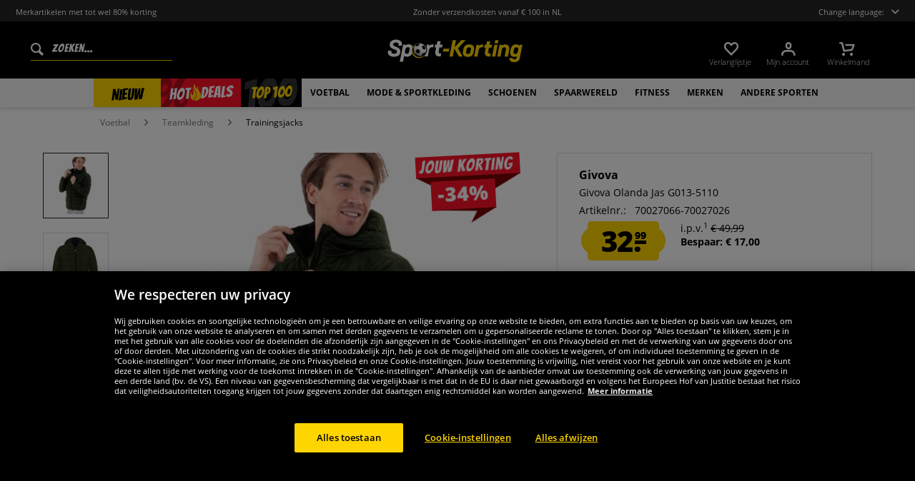

--- FILE ---
content_type: text/html; charset=UTF-8
request_url: https://www.sport-korting.nl/givova-olanda-jas-g013-5110
body_size: 42628
content:
<!DOCTYPE html>
<html class="no-js" lang="nl-NL" itemscope="itemscope" itemtype="https://schema.org/WebPage">
<head>
<meta charset="utf-8">
<meta name="robots" content="index,follow" />
<meta name="description" content="Merk: Givova Het vulmateriaal kan gedeeltelijk ontsnappen en pluizen! Materialen: 100%polyester Vulling: 100% polyesterMerklogo als patch op de linkermouw Givova letters geborduurd op de rechterborst Opstaande kraag met capuchon volledige ritssluiting met kinbescherming een binnenzak met klittenband (rechts) twee op..." />
<meta property="og:type" content="product" />
<meta property="og:site_name" content="sport-korting.nl" />
<meta property="og:url" content="https://www.sport-korting.nl/givova-olanda-jas-g013-5110" />
<meta property="og:title" content="Givova Olanda Jas G013-5110" />
<meta property="og:description" content="  Merk: Givova    Het vulmateriaal kan gedeeltelijk ontsnappen en pluizen!    Materialen: 100%polyester   Vulling: 100% polyester  Merklogo als patch op de linkermouw   Givova letters geborduurd op de rechterborst   Opstaande kraag met..." />
<meta property="og:image" content="https://www.sportspar.de/media/image/8e/b7/24/G013-5110-1-neu.jpg" />
<meta name="twitter:card" content="product" />
<meta name="twitter:site" content="sport-korting.nl" />
<meta name="twitter:title" content="Givova Olanda Jas G013-5110" />
<meta name="twitter:description" content="  Merk: Givova    Het vulmateriaal kan gedeeltelijk ontsnappen en pluizen!    Materialen: 100%polyester   Vulling: 100% polyester  Merklogo als patch op de linkermouw   Givova letters geborduurd op de rechterborst   Opstaande kraag met..." />
<meta name="twitter:image" content="https://www.sportspar.de/media/image/8e/b7/24/G013-5110-1-neu.jpg" />
<meta property="product:brand" content="Givova" />
<meta property="product:price" content="32.99" />
<meta property="product:product_link" content="https://www.sport-korting.nl/givova-olanda-jas-g013-5110" />
<meta itemprop="image" content="/media/image/ab/09/84/NDL_Logo_Share.png" />
<meta name="viewport" content="width=device-width, initial-scale=1.0, user-scalable=no">
<meta name="mobile-web-app-capable" content="yes">
<meta name="apple-mobile-web-app-title" content="sport-korting.nl">
<meta name="apple-mobile-web-app-capable" content="yes">
<meta name="apple-mobile-web-app-status-bar-style" content="default">
<script>(function(w,d,s,l,i){w[l]=w[l]||[];w[l].push({'gtm.start':
new Date().getTime(),event:'gtm.js'});var f=d.getElementsByTagName(s)[0],
j=d.createElement(s),dl=l!='dataLayer'?'&l='+l:'';j.async=true;j.src=
'https://www.googletagmanager.com/gtm.js?id='+i+dl;f.parentNode.insertBefore(j,f);
})(window,document,'script','dataLayer','GTM-NQ75DCX');</script>
<link rel="alternate" hreflang="de" href="https://www.sportspar.de/givova-olanda-jacke-g013-5110" />
<link rel="alternate" hreflang="en" href="https://www.sportspar.com/givova-olanda-jacket-g013-5110" />
<link rel="alternate" hreflang="fr" href="https://www.sport-outlet.fr/givova-olanda-veste-g013-5110" />
<link rel="alternate" hreflang="it" href="https://www.scontosport.it/givova-olanda-giacca-g013-5110" />
<link rel="alternate" hreflang="nl" href="https://www.sport-korting.nl/givova-olanda-jas-g013-5110" />
<link rel="alternate" hreflang="es" href="https://www.deporte-outlet.es/givova-olanda-chaqueta-g013-5110" />
<link rel="alternate" hreflang="pl" href="https://www.sportrabat.pl/givova-olanda-kurtka-g013-5110" />
<link rel="apple-touch-icon-precomposed" href="/media/vector/86/6c/34/favicon32px.svg">
<link rel="shortcut icon" href="https://www.sport-korting.nl/themes/Frontend/Sportspar/frontend/_public/src/img/icons/favicon.ico">
<meta name="msapplication-navbutton-color" content="#000" />
<meta name="application-name" content="sport-korting.nl" />
<meta name="msapplication-starturl" content="https://www.sport-korting.nl/" />
<meta name="msapplication-window" content="width=1024;height=768" />
<meta name="msapplication-TileColor" content="#000">
<meta name="theme-color" content="#000" />
<link rel="canonical" href="https://www.sport-korting.nl/givova-olanda-jas-g013-5110" />
<title itemprop="name">Givova Olanda Jas G013-5110 | sport-korting.nl</title>
<link href="/web/cache/1695278344_a503af4fdaa8a223b475dad0dd868bd3.css" media="all" rel="stylesheet" type="text/css" />
<script src="/themes/Frontend/Responsive/frontend/_public/src/js/vendors/modernizr/modernizr.custom.35977.js"></script>
<script  async src="https://www.googletagmanager.com/gtag/js?id=G-K52W32QTJP"></script>
<script>
window.dataLayer = window.dataLayer || [];
function gtag() {
dataLayer.push(arguments);
}
gtag('js', new Date());
gtag('config', 'G-K52W32QTJP');
</script>
<script id="dataLayerPopulate">
var dataLayer = dataLayer || [];var lastReferral = _getUrlParameter('utm_source') || false;
var affiliateId = 14366;
if(!lastReferral) {
lastReferral = _getUrlParameter('gclid') ? 'google' : false;
}
if(!lastReferral) {
lastReferral = _getUrlParameter('fbclid') ?  'facebook' : false
}
if(!lastReferral) {
lastReferral = _getUrlParameter('awc');
if(lastReferral == affiliateId) {
lastReferral = 'affiliate';
}
else {
lastReferral = false;
}
}
if(lastReferral !== false) {
var expires = _getExpirationDate();
document.cookie = "lastReferral="+lastReferral+";expires="+expires;
}
else {
lastReferral = _getCookieValue('lastReferral');
}
function _getExpirationDate() {
var now = new Date();
var time = now.getTime();
var expireTime = time + 100000*36000;
now.setTime(expireTime);
return now.toGMTString();
}
function _getUrlParameter(sParam) {
var sPageURL = window.location.search.substring(1),
sURLVariables = sPageURL.split('&'),
sParameterName,
i;
for (i = 0; i < sURLVariables.length; i++) {
sParameterName = sURLVariables[i].split('=');
if (sParameterName[0] === sParam) {
return sParameterName[1] === undefined ? true : decodeURIComponent(sParameterName[1]);
}
}
}
function _getCookieValue(a) {
var b = document.cookie.match('(^|[^;]+)\\s*' + a + '\\s*=\\s*([^;]+)');
return b ? b.pop() : '';
}
dataLayer.push({
"GeneralInformation": {
"shopId": 5,
"shopLang": "nl",
"pageUrl": "\/givova-olanda-jas-g013-5110",
"pageCategory": "product",
"pageName": "detail",
"shopGate": false,
"enableBrowserPushNotifications": false,
"isLoggedIn": false,
"customerId": "",
"customerEmail": "",
"lastReferral": lastReferral || ''
}
});
dataLayer.push({
"ProductInformation": {
"id": "G013-5110",
"productName": "Givova Olanda Jas G013-5110",
"value": 32.99,
"size": "M",
"brand": "Givova",
"articleID": "28303",
"currency": "EUR",
"orderNumber": "70027066-70027026",
"categoryId": "2664",
"categoryName": "Trainingsjacks",
"googleCategoryName": "Bekleidung & Accessoires > Bekleidung > Überbekleidung > Mäntel & Jacken",
"pageUrl": "\/givova-olanda-jas-g013-5110",
"googleCategoryName": "Bekleidung & Accessoires > Bekleidung > Überbekleidung > Mäntel & Jacken"
}
});gtag('event', 'view_item', {
'currency': 'EUR',
'value': 32.99,
'items': [{
'item_id': 'G013-5110',
'item_name':'Givova Olanda Jas G013-5110',
'item_brand': 'Givova',
'item_category': 'Trainingsjacks',
'price': 32.99
}],
});
</script>
</head>
<body class="is--ctl-detail is--act-index" >
<noscript><iframe src="https://www.googletagmanager.com/ns.html?id=GTM-NQ75DCX" height="0" width="0" style="display:none;visibility:hidden"></iframe></noscript>
<div class="page-wrap">
<noscript class="noscript-main">
<div class="alert is--warning">
<div class="alert--icon">
<i class="icon--element icon--warning"></i>
</div>
<div class="alert--content" data-alertmessage="Om sport-korting.nl in zijn totaliteit te kunnen gebruiken, raden wij aan Javascript in uw browser te activeren.">
Om sport-korting.nl in zijn totaliteit te kunnen gebruiken, raden wij aan Javascript in uw browser te activeren.
</div>
</div>
</noscript>
<header id="header-main" class="header-main">
<div id="js--pre-header" class="pre-header">
<div class="container pre-header-container">
<div class="preheader-left is--on-mobile js--rotated">
<span>Merkartikelen met tot wel 80% korting</span>
</div>
<div class="preheader-center is--on-mobile js--rotated">
<span>Zonder verzendkosten vanaf € 100 in NL</span>
</div>
<div class="preheader-right">
<span class="toggle-language-overlay">Change language:<span class="dropbox-langs--label"></span></span>
</div>
<div class="preheader-extension">
<a href="https://www.trustedshops.nl/verkopersbeoordeling/info_X29469BFCB4361521597ACCE61D919E79.html" rel="nofollow noopener">
<img src="/media/image/a8/ec/74/trustedBadge.png" />
</a>
</div>
</div>
</div>
<div class="container header--navigation">
<div class="entry--search" data-search="true" aria-haspopup="true">
<form action="/search" method="get" class="main-search--form">
<input type="search" name="sSearch" class="main-search--field" autocomplete="off" autocapitalize="off" placeholder="Zoeken..." maxlength="90" />
<button type="submit" class="main-search--button">
<i class="icon--search"></i>
<span class="main-search--text">Zoeken</span>
</button>
<div class="form--ajax-loader">&nbsp;</div>
</form>
<div class="main-search--results"></div>
</div>
<div class="logo-main block-group" role="banner">
<div class="logo--shop block sss">
<a class="logo--link" href="https://www.sport-korting.nl/" title="sport-korting.nl - Naar de startpagina">
<picture>
<img src="https://www.sportspar.de/media/vector/09/9a/07/sport-korting-mitbg.svg" alt="sport-korting.nl - Naar de startpagina" />
</picture>
</a>
</div>
</div>
<nav class="shop--navigation block-group" id="thetopbtnanchor">
<ul class="navigation--list block-group" role="menubar">
<li class="navigation--entry entry--search is--mobile" role="menuitem" data-search="true" aria-haspopup="true">
<a class="btn entry--link entry--trigger is--mobile" href="#show-hide--search" title="Toon / zoekopdracht sluiten">
<i class="btn--img icon--search"></i>
</a>
</li>

    <li class="navigation--entry entry--notepad" role="menuitem">
    <a href="https://www.sport-korting.nl/note"
       title="Verlanglijstje" class="btn">
        <i class="btn--img icon--heart"></i>
        <span class="btn--display notepad--display">
         Verlanglijstje
        </span>
        
    </a>
</li>




    <li class="navigation--entry entry--account"
        role="menuitem"
        data-offcanvas="true"
        data-offCanvasSelector=".account--dropdown-navigation">
        
            <a href="https://www.sport-korting.nl/account"
               title="Mijn account"
               class="btn entry--link account--link">
                <i class="btn--img icon--account"></i>
                <span class="btn--display account--display">
                    Mijn account
                </span>
            </a>
        
    </li>




    <li class="navigation--entry entry--cart" role="menuitem">
        <a class="btn cart--link" href="https://www.sport-korting.nl/checkout/cart"
           title="Winkelmand">
                 <i class="btn--img icon--basket"></i>

            <span class="cart--sum">
                <span class="btn--display cart--display">
                                            Winkelmand
                                    </span>

            </span>

        </a>
        <div class="ajax-loader">&nbsp;</div>
    </li>




<li class="navigation--entry entry--menu-right" role="menuitem">
<a class="entry--link entry--trigger btn is--icon-left" href="#offcanvas--left" data-offcanvas="true" data-offCanvasSelector=".sidebar-main">
<i class="icon--menu"></i>
</a>
</li>
</ul>
</nav>
</div>
</header>
<div class="container--ajax-cart" data-collapse-cart="true" data-displayMode="offcanvas"></div>
<nav class="navigation-main">
<div class="container" data-menu-scroller="true" data-listSelector=".navigation--list.container" data-viewPortSelector=".navigation--list-wrapper">



    
        <div class="navigation--list-wrapper">
        <ul class="navigation--list container" role="menubar" itemscope="itemscope"
            itemtype="http://schema.org/SiteNavigationElement">
            <li class="navigation--entry is--active"role="menuitem"data-flyout-menu--show-cat="1115"><a class="navigation--link is--active"href="https://www.sport-korting.nl/nieuw"title="Nieuw"itemprop="url"><span itemprop="name">Nieuw</span></a></li><li class="navigation--entry is--active is--topseller-navi"role="menuitem"data-flyout-menu--show-cat="1116"><a class="navigation--link is--active"href="https://www.sport-korting.nl/topdeals"title="Topdeals"itemprop="url"><span itemprop="name">Hot</span><span class="navigation--link_flame"></span><span itemprop="name">Deals</span><span class="navigation--link__percentage">%</span></a></li><li class="navigation--entry is--active"role="menuitem"data-flyout-menu--show-cat="3161"><a class="navigation--link is--active"href="https://www.sport-korting.nl/top-100"title="Top 100"itemprop="url"><span itemprop="name">Top 100</span></a></li><li class="navigation--entry is--active has--sub-categories"role="menuitem"data-flyout-menu--show-cat="671"><a class="navigation--link is--active has--sub-categories"href="https://www.sport-korting.nl/voetbal"title="Voetbal"itemprop="url"><span itemprop="name">Voetbal</span></a></li><li class="navigation--entry is--active has--sub-categories"role="menuitem"data-flyout-menu--show-cat="684"><a class="navigation--link is--active has--sub-categories"href="https://www.sport-korting.nl/mode-sportkleding"title="Mode & sportkleding"itemprop="url"><span itemprop="name">Mode & sportkleding</span></a></li><li class="navigation--entry is--active has--sub-categories"role="menuitem"data-flyout-menu--show-cat="688"><a class="navigation--link is--active has--sub-categories"href="https://www.sport-korting.nl/schoenen"title="Schoenen"itemprop="url"><span itemprop="name">Schoenen</span></a></li><li class="navigation--entry is--active has--sub-categories"role="menuitem"data-flyout-menu--show-cat="3269"><a class="navigation--link is--active has--sub-categories"href="https://www.sport-korting.nl/spaarwereld"title="SPAARWERELD"itemprop="url"><span itemprop="name">SPAARWERELD</span></a></li><li class="navigation--entry is--active has--sub-categories"role="menuitem"data-flyout-menu--show-cat="801"><a class="navigation--link is--active has--sub-categories"href="https://www.sport-korting.nl/fitness"title="Fitness"itemprop="url"><span itemprop="name">Fitness</span></a></li><li class="navigation--entry is--active has--sub-categories"role="menuitem"data-flyout-menu--show-cat="1151"><a class="navigation--link is--active has--sub-categories"href="https://www.sport-korting.nl/merken"title="Merken"itemprop="url"><span itemprop="name">Merken</span></a></li><li class="navigation--entry is--active has--sub-categories"role="menuitem"data-flyout-menu--show-cat="739"><a class="navigation--link is--active has--sub-categories"href="https://www.sport-korting.nl/andere-sporten"title="Andere sporten"itemprop="url"><span itemprop="name">Andere sporten</span></a></li>        </ul>
    
    </div>

    
                                                                                                <div class="flyout-menu--container">

                    <div class="flyout-menu--container-item" id="a-671" data-flyout-menu--cat="671"
                         data-flyout-menu--display-menu="true" style="display:none;">
                        <div class="touch-close-button"></div>
                        <div class="flyout-menu-block flyout-menu-subcats">
                                                            <ul class="flyout-menu-subcats-liste ">
                                                                                                                        <li class="flyout-menu-subcat ">
                                            <span class="flyout-menu-subcat--hover">
                                                <a class="flyout-menu-subcat--link"
                                                                                                            href="https://www.sport-korting.nl/voetbal/fanshop"
                                                                                                       title="Fanshop"
                                                   itemprop="url">
                                                    Fanshop
                                                </a>
                                            </span>
                                            </li>
                                                                                                                                                                <li class="flyout-menu-subcat ">
                                            <span class="flyout-menu-subcat--hover">
                                                <a class="flyout-menu-subcat--link"
                                                                                                            href="https://www.sport-korting.nl/voetbal/voetbalschoenen"
                                                                                                       title="Voetbalschoenen"
                                                   itemprop="url">
                                                    Voetbalschoenen
                                                </a>
                                            </span>
                                            </li>
                                                                                                                                                                <li class="flyout-menu-subcat ">
                                            <span class="flyout-menu-subcat--hover">
                                                <a class="flyout-menu-subcat--link"
                                                                                                            href="https://www.sport-korting.nl/voetbal/teamkleding"
                                                                                                       title="Teamkleding"
                                                   itemprop="url">
                                                    Teamkleding
                                                </a>
                                            </span>
                                            </li>
                                                                                                                                                                <li class="flyout-menu-subcat ">
                                            <span class="flyout-menu-subcat--hover">
                                                <a class="flyout-menu-subcat--link"
                                                                                                            href="https://www.sport-korting.nl/voetbal/voetbaldoel"
                                                                                                       title="Voetbaldoel"
                                                   itemprop="url">
                                                    Voetbaldoel
                                                </a>
                                            </span>
                                            </li>
                                                                                                                                                                <li class="flyout-menu-subcat ">
                                            <span class="flyout-menu-subcat--hover">
                                                <a class="flyout-menu-subcat--link"
                                                                                                            href="https://www.sport-korting.nl/voetbal/scheidsrechters"
                                                                                                       title="Scheidsrechters"
                                                   itemprop="url">
                                                    Scheidsrechters
                                                </a>
                                            </span>
                                            </li>
                                                                                                                                                                <li class="flyout-menu-subcat ">
                                            <span class="flyout-menu-subcat--hover">
                                                <a class="flyout-menu-subcat--link"
                                                                                                            href="https://www.sport-korting.nl/voetbal/voetballen"
                                                                                                       title="Voetballen"
                                                   itemprop="url">
                                                    Voetballen
                                                </a>
                                            </span>
                                            </li>
                                                                                                                                                        <li class=" flyout-menu-subcat">
                                              <span class="flyout-menu-subcat--hover">
                                            <a class="flyout-menu-subcat--link"
                                               href="https://www.sport-korting.nl/voetbal/teamkleding/tenues">
                                                Tenues
                                            </a>
                                              </span>
                                        </li>
                                                                            <li class=" flyout-menu-subcat">
                                              <span class="flyout-menu-subcat--hover">
                                            <a class="flyout-menu-subcat--link"
                                               href="https://www.sport-korting.nl/voetbal/teamkleding/keeperskleding">
                                                Keeperskleding
                                            </a>
                                              </span>
                                        </li>
                                                                            <li class=" flyout-menu-subcat">
                                              <span class="flyout-menu-subcat--hover">
                                            <a class="flyout-menu-subcat--link"
                                               href="https://www.sport-korting.nl/voetbal/teamkleding/sportsokken">
                                                Sportsokken
                                            </a>
                                              </span>
                                        </li>
                                                                            <li class=" flyout-menu-subcat">
                                              <span class="flyout-menu-subcat--hover">
                                            <a class="flyout-menu-subcat--link"
                                               href="https://www.sport-korting.nl/voetbal/teamkleding/accessoires">
                                                Accessoires
                                            </a>
                                              </span>
                                        </li>
                                                                    </ul>
                                                    </div>

                                                    <div class="flyout-menu-block flyout-menu-image--transparent">
                                <a href="https://www.sport-korting.nl/nike-pitch-team-voetbal-dh9796-100" class="flyout-menu-image--transparent__link">
                                    <img src="https://www.sportspar.de/media/image/a7/90/84/navideals-Nike-Fussball-NDL.png"/>
                                </a>
                            </div>
                                                <a class="flyout-menu__parent-link" href="https://www.sport-korting.nl/voetbal">
                            <div>
                                                            > Alles tonen
                                                        </div>
                        </a>
                    </div>
                </div>
                                                <div class="flyout-menu--container">

                    <div class="flyout-menu--container-item" id="a-684" data-flyout-menu--cat="684"
                         data-flyout-menu--display-menu="true" style="display:none;">
                        <div class="touch-close-button"></div>
                        <div class="flyout-menu-block flyout-menu-subcats">
                                                            <ul class="flyout-menu-sub-subcats">
                                                                                                                            <div class="sub-block">
        <li class="flyout-menu-subcat">
              <span class="flyout-menu-subcat--hover">
            <a class="flyout-menu-subcat--link" href="https://www.sport-korting.nl/mode-sportkleding/herenkleding"
               itemprop="url">Herenkleding
            </a>
              </span>
        </li>
                    <ul class="ul-level-sub-subcategories">
                                        <div class="sub-block">
        <li class="flyout-menu-subcat">
              <span class="flyout-menu-subcat--hover">
            <a class="flyout-menu-subcat--link" href="https://www.sport-korting.nl/mode-sportkleding/herenkleding/sweatshirts-truien"
               itemprop="url">Sweatshirts & truien
            </a>
              </span>
        </li>
            </div>

                                        <div class="sub-block">
        <li class="flyout-menu-subcat">
              <span class="flyout-menu-subcat--hover">
            <a class="flyout-menu-subcat--link" href="https://www.sport-korting.nl/mode-sportkleding/herenkleding/broeken"
               itemprop="url">Broeken
            </a>
              </span>
        </li>
            </div>

                                        <div class="sub-block">
        <li class="flyout-menu-subcat">
              <span class="flyout-menu-subcat--hover">
            <a class="flyout-menu-subcat--link" href="https://www.sport-korting.nl/mode-sportkleding/herenkleding/jacks"
               itemprop="url">Jacks
            </a>
              </span>
        </li>
            </div>

                                        <div class="sub-block">
        <li class="flyout-menu-subcat">
              <span class="flyout-menu-subcat--hover">
            <a class="flyout-menu-subcat--link" href="https://www.sport-korting.nl/mode-sportkleding/herenkleding/overhemden-poloshirts"
               itemprop="url">Overhemden & poloshirts
            </a>
              </span>
        </li>
            </div>

                                        <div class="sub-block">
        <li class="flyout-menu-subcat">
              <span class="flyout-menu-subcat--hover">
            <a class="flyout-menu-subcat--link" href="https://www.sport-korting.nl/mode-sportkleding/herenkleding/t-shirts"
               itemprop="url">T-shirts
            </a>
              </span>
        </li>
            </div>

                                        <div class="sub-block">
        <li class="flyout-menu-subcat">
              <span class="flyout-menu-subcat--hover">
            <a class="flyout-menu-subcat--link" href="https://www.sport-korting.nl/mode-sportkleding/herenkleding/shorts"
               itemprop="url">Shorts
            </a>
              </span>
        </li>
            </div>

                                        <div class="sub-block">
        <li class="flyout-menu-subcat">
              <span class="flyout-menu-subcat--hover">
            <a class="flyout-menu-subcat--link" href="https://www.sport-korting.nl/mode-sportkleding/herenkleding/trainingspakken"
               itemprop="url">Trainingspakken
            </a>
              </span>
        </li>
            </div>

                                        <div class="sub-block">
        <li class="flyout-menu-subcat">
              <span class="flyout-menu-subcat--hover">
            <a class="flyout-menu-subcat--link" href="https://www.sport-korting.nl/mode-sportkleding/herenkleding/ondergoed"
               itemprop="url">Ondergoed
            </a>
              </span>
        </li>
            </div>

                                        <div class="sub-block">
        <li class="flyout-menu-subcat">
              <span class="flyout-menu-subcat--hover">
            <a class="flyout-menu-subcat--link" href="https://www.sport-korting.nl/mode-sportkleding/herenkleding/sokken"
               itemprop="url">Sokken
            </a>
              </span>
        </li>
            </div>

                                        <div class="sub-block">
        <li class="flyout-menu-subcat">
              <span class="flyout-menu-subcat--hover">
            <a class="flyout-menu-subcat--link" href="https://www.sport-korting.nl/mode-sportkleding/herenkleding/werkkleding"
               itemprop="url">Werkkleding
            </a>
              </span>
        </li>
            </div>

                            </ul>
            </div>

                                            
                                                                                                                                                                    <div class="sub-block">
        <li class="flyout-menu-subcat">
              <span class="flyout-menu-subcat--hover">
            <a class="flyout-menu-subcat--link" href="https://www.sport-korting.nl/mode-sportkleding/dameskleding"
               itemprop="url">Dameskleding
            </a>
              </span>
        </li>
                    <ul class="ul-level-sub-subcategories">
                                        <div class="sub-block">
        <li class="flyout-menu-subcat">
              <span class="flyout-menu-subcat--hover">
            <a class="flyout-menu-subcat--link" href="https://www.sport-korting.nl/mode-sportkleding/dameskleding/sweatshirts"
               itemprop="url">Sweatshirts
            </a>
              </span>
        </li>
            </div>

                                        <div class="sub-block">
        <li class="flyout-menu-subcat">
              <span class="flyout-menu-subcat--hover">
            <a class="flyout-menu-subcat--link" href="https://www.sport-korting.nl/mode-sportkleding/dameskleding/shirts"
               itemprop="url">Shirts
            </a>
              </span>
        </li>
            </div>

                                        <div class="sub-block">
        <li class="flyout-menu-subcat">
              <span class="flyout-menu-subcat--hover">
            <a class="flyout-menu-subcat--link" href="https://www.sport-korting.nl/mode-sportkleding/dameskleding/broeken"
               itemprop="url">Broeken
            </a>
              </span>
        </li>
            </div>

                                        <div class="sub-block">
        <li class="flyout-menu-subcat">
              <span class="flyout-menu-subcat--hover">
            <a class="flyout-menu-subcat--link" href="https://www.sport-korting.nl/mode-sportkleding/dameskleding/jacks"
               itemprop="url">Jacks
            </a>
              </span>
        </li>
            </div>

                                        <div class="sub-block">
        <li class="flyout-menu-subcat">
              <span class="flyout-menu-subcat--hover">
            <a class="flyout-menu-subcat--link" href="https://www.sport-korting.nl/mode-sportkleding/dameskleding/ondergoed"
               itemprop="url">Ondergoed
            </a>
              </span>
        </li>
            </div>

                                        <div class="sub-block">
        <li class="flyout-menu-subcat">
              <span class="flyout-menu-subcat--hover">
            <a class="flyout-menu-subcat--link" href="https://www.sport-korting.nl/mode-sportkleding/dameskleding/sokken"
               itemprop="url">Sokken
            </a>
              </span>
        </li>
            </div>

                            </ul>
            </div>

                                            
                                                                                                                                                                    <div class="sub-block">
        <li class="flyout-menu-subcat">
              <span class="flyout-menu-subcat--hover">
            <a class="flyout-menu-subcat--link" href="https://www.sport-korting.nl/mode-sportkleding/kinderkleding"
               itemprop="url">Kinderkleding
            </a>
              </span>
        </li>
                    <ul class="ul-level-sub-subcategories">
                                        <div class="sub-block">
        <li class="flyout-menu-subcat">
              <span class="flyout-menu-subcat--hover">
            <a class="flyout-menu-subcat--link" href="https://www.sport-korting.nl/mode-sportkleding/kinderkleding/sweatshirts-hoody-s"
               itemprop="url">Sweatshirts & hoody's
            </a>
              </span>
        </li>
            </div>

                                        <div class="sub-block">
        <li class="flyout-menu-subcat">
              <span class="flyout-menu-subcat--hover">
            <a class="flyout-menu-subcat--link" href="https://www.sport-korting.nl/mode-sportkleding/kinderkleding/shirts"
               itemprop="url">Shirts
            </a>
              </span>
        </li>
            </div>

                                        <div class="sub-block">
        <li class="flyout-menu-subcat">
              <span class="flyout-menu-subcat--hover">
            <a class="flyout-menu-subcat--link" href="https://www.sport-korting.nl/mode-sportkleding/kinderkleding/broeken-shorts"
               itemprop="url">Broeken & shorts
            </a>
              </span>
        </li>
            </div>

                                        <div class="sub-block">
        <li class="flyout-menu-subcat">
              <span class="flyout-menu-subcat--hover">
            <a class="flyout-menu-subcat--link" href="https://www.sport-korting.nl/mode-sportkleding/kinderkleding/jassen"
               itemprop="url">Jassen
            </a>
              </span>
        </li>
            </div>

                                        <div class="sub-block">
        <li class="flyout-menu-subcat">
              <span class="flyout-menu-subcat--hover">
            <a class="flyout-menu-subcat--link" href="https://www.sport-korting.nl/mode-sportkleding/kinderkleding/sportkleding"
               itemprop="url">Sportkleding
            </a>
              </span>
        </li>
            </div>

                                        <div class="sub-block">
        <li class="flyout-menu-subcat">
              <span class="flyout-menu-subcat--hover">
            <a class="flyout-menu-subcat--link" href="https://www.sport-korting.nl/mode-sportkleding/kinderkleding/ondergoed-sokken"
               itemprop="url">Ondergoed & sokken
            </a>
              </span>
        </li>
            </div>

                                        <div class="sub-block">
        <li class="flyout-menu-subcat">
              <span class="flyout-menu-subcat--hover">
            <a class="flyout-menu-subcat--link" href="https://www.sport-korting.nl/mode-sportkleding/kinderkleding/babykleding"
               itemprop="url">Babykleding
            </a>
              </span>
        </li>
            </div>

                            </ul>
            </div>

                                            
                                                                                                                                                                    <div class="sub-block">
        <li class="flyout-menu-subcat">
              <span class="flyout-menu-subcat--hover">
            <a class="flyout-menu-subcat--link" href="https://www.sport-korting.nl/mode-sportkleding/accessoires"
               itemprop="url">Accessoires
            </a>
              </span>
        </li>
                    <ul class="ul-level-sub-subcategories">
                                        <div class="sub-block">
        <li class="flyout-menu-subcat">
              <span class="flyout-menu-subcat--hover">
            <a class="flyout-menu-subcat--link" href="https://www.sport-korting.nl/mode-sportkleding/accessoires/petten"
               itemprop="url">Petten
            </a>
              </span>
        </li>
            </div>

                                        <div class="sub-block">
        <li class="flyout-menu-subcat">
              <span class="flyout-menu-subcat--hover">
            <a class="flyout-menu-subcat--link" href="https://www.sport-korting.nl/mode-sportkleding/accessoires/beanies-mutsen"
               itemprop="url">Beanies & mutsen
            </a>
              </span>
        </li>
            </div>

                                        <div class="sub-block">
        <li class="flyout-menu-subcat">
              <span class="flyout-menu-subcat--hover">
            <a class="flyout-menu-subcat--link" href="https://www.sport-korting.nl/mode-sportkleding/accessoires/sjaals"
               itemprop="url">Sjaals
            </a>
              </span>
        </li>
            </div>

                                        <div class="sub-block">
        <li class="flyout-menu-subcat">
              <span class="flyout-menu-subcat--hover">
            <a class="flyout-menu-subcat--link" href="https://www.sport-korting.nl/mode-sportkleding/accessoires/tassen"
               itemprop="url">Tassen
            </a>
              </span>
        </li>
            </div>

                                        <div class="sub-block">
        <li class="flyout-menu-subcat">
              <span class="flyout-menu-subcat--hover">
            <a class="flyout-menu-subcat--link" href="https://www.sport-korting.nl/mode-sportkleding/accessoires/overige-accessoires"
               itemprop="url">Overige accessoires
            </a>
              </span>
        </li>
            </div>

                                        <div class="sub-block">
        <li class="flyout-menu-subcat">
              <span class="flyout-menu-subcat--hover">
            <a class="flyout-menu-subcat--link" href="https://www.sport-korting.nl/mode-sportkleding/accessoires/zonnebrillen"
               itemprop="url">Zonnebrillen
            </a>
              </span>
        </li>
            </div>

                                        <div class="sub-block">
        <li class="flyout-menu-subcat">
              <span class="flyout-menu-subcat--hover">
            <a class="flyout-menu-subcat--link" href="https://www.sport-korting.nl/mode-sportkleding/accessoires/horloges"
               itemprop="url">Horloges
            </a>
              </span>
        </li>
            </div>

                            </ul>
            </div>

                                            
                                                                                                                                                </ul>
                                                    </div>

                                                    <div class="flyout-menu-block flyout-menu-image--transparent">
                                <a href="https://www.sport-korting.nl/ellesse-mazzarino-heren-winterjas-sop23829-zwart" class="flyout-menu-image--transparent__link">
                                    <img src="https://www.sportspar.de/media/image/32/17/92/navideals-Ellesse-Herren-Winterjacke-NDL.png"/>
                                </a>
                            </div>
                                                <a class="flyout-menu__parent-link" href="https://www.sport-korting.nl/mode-sportkleding">
                            <div>
                                                            > Alles tonen
                                                        </div>
                        </a>
                    </div>
                </div>
                                                <div class="flyout-menu--container">

                    <div class="flyout-menu--container-item" id="a-688" data-flyout-menu--cat="688"
                         data-flyout-menu--display-menu="true" style="display:none;">
                        <div class="touch-close-button"></div>
                        <div class="flyout-menu-block flyout-menu-subcats">
                                                            <ul class="flyout-menu-subcats-liste ">
                                                                                                                        <li class="flyout-menu-subcat ">
                                            <span class="flyout-menu-subcat--hover">
                                                <a class="flyout-menu-subcat--link"
                                                                                                            href="https://www.sport-korting.nl/schoenen/herenschoenen"
                                                                                                       title="Herenschoenen"
                                                   itemprop="url">
                                                    Herenschoenen
                                                </a>
                                            </span>
                                            </li>
                                                                                                                                                                <li class="flyout-menu-subcat ">
                                            <span class="flyout-menu-subcat--hover">
                                                <a class="flyout-menu-subcat--link"
                                                                                                            href="https://www.sport-korting.nl/schoenen/damesschoenen"
                                                                                                       title="Damesschoenen"
                                                   itemprop="url">
                                                    Damesschoenen
                                                </a>
                                            </span>
                                            </li>
                                                                                                                                                                <li class="flyout-menu-subcat ">
                                            <span class="flyout-menu-subcat--hover">
                                                <a class="flyout-menu-subcat--link"
                                                                                                            href="https://www.sport-korting.nl/schoenen/kinderschoenen"
                                                                                                       title="Kinderschoenen"
                                                   itemprop="url">
                                                    Kinderschoenen
                                                </a>
                                            </span>
                                            </li>
                                                                                                                                                        <li class=" flyout-menu-subcat">
                                              <span class="flyout-menu-subcat--hover">
                                            <a class="flyout-menu-subcat--link"
                                               href="https://www.sport-korting.nl/andere-sporten/lopen/loopschoenen">
                                                Loopschoenen
                                            </a>
                                              </span>
                                        </li>
                                                                            <li class=" flyout-menu-subcat">
                                              <span class="flyout-menu-subcat--hover">
                                            <a class="flyout-menu-subcat--link"
                                               href="https://www.sport-korting.nl/andere-sporten/basketbal/basketbalschoenen">
                                                Basketbalschoenen
                                            </a>
                                              </span>
                                        </li>
                                                                            <li class=" flyout-menu-subcat">
                                              <span class="flyout-menu-subcat--hover">
                                            <a class="flyout-menu-subcat--link"
                                               href="https://www.sport-korting.nl/andere-sporten/handbal/handbalschoenen">
                                                Handbalschoenen
                                            </a>
                                              </span>
                                        </li>
                                                                            <li class=" flyout-menu-subcat">
                                              <span class="flyout-menu-subcat--hover">
                                            <a class="flyout-menu-subcat--link"
                                               href="https://www.sport-korting.nl/voetbal/voetbalschoenen">
                                                Voetbalschoenen
                                            </a>
                                              </span>
                                        </li>
                                                                            <li class=" flyout-menu-subcat">
                                              <span class="flyout-menu-subcat--hover">
                                            <a class="flyout-menu-subcat--link"
                                               href="https://www.sport-korting.nl/andere-sporten/golf/golfschoenen">
                                                Golfschoenen
                                            </a>
                                              </span>
                                        </li>
                                                                    </ul>
                                                    </div>

                                                    <div class="flyout-menu-block flyout-menu-image--transparent">
                                <a href="https://www.sport-korting.nl/hummel-aerocharge-fusion-stz-unisex-schoenen-207308-8507" class="flyout-menu-image--transparent__link">
                                    <img src="https://www.sportspar.de/media/image/6e/53/12/navideals-Hummel-Unisex-Schuhe-NDL.png"/>
                                </a>
                            </div>
                                                <a class="flyout-menu__parent-link" href="https://www.sport-korting.nl/schoenen">
                            <div>
                                                            > Alles tonen
                                                        </div>
                        </a>
                    </div>
                </div>
                                                <div class="flyout-menu--container">

                    <div class="flyout-menu--container-item" id="a-3269" data-flyout-menu--cat="3269"
                         data-flyout-menu--display-menu="true" style="display:none;">
                        <div class="touch-close-button"></div>
                        <div class="flyout-menu-block flyout-menu-subcats">
                                                            <ul class="flyout-menu-subcats-liste ">
                                                                                                                        <li class="flyout-menu-subcat ">
                                            <span class="flyout-menu-subcat--hover">
                                                <a class="flyout-menu-subcat--link"
                                                                                                            href="https://www.sport-korting.nl/spaarwereld/benodigdheden-voor-huisdieren"
                                                                                                       title="Benodigdheden voor huisdieren"
                                                   itemprop="url">
                                                    Benodigdheden voor huisdieren
                                                </a>
                                            </span>
                                            </li>
                                                                                                                                                                <li class="flyout-menu-subcat ">
                                            <span class="flyout-menu-subcat--hover">
                                                <a class="flyout-menu-subcat--link"
                                                                                                            href="https://www.sport-korting.nl/spaarwereld/game-fun"
                                                                                                       title="Game & Fun"
                                                   itemprop="url">
                                                    Game & Fun
                                                </a>
                                            </span>
                                            </li>
                                                                                                                                                                <li class="flyout-menu-subcat ">
                                            <span class="flyout-menu-subcat--hover">
                                                <a class="flyout-menu-subcat--link"
                                                                                                            href="https://www.sport-korting.nl/spaarwereld/werkuitrusting"
                                                                                                       title="Werkuitrusting"
                                                   itemprop="url">
                                                    Werkuitrusting
                                                </a>
                                            </span>
                                            </li>
                                                                                                                                                                <li class="flyout-menu-subcat ">
                                            <span class="flyout-menu-subcat--hover">
                                                <a class="flyout-menu-subcat--link"
                                                                                                            href="https://www.sport-korting.nl/spaarwereld/bagage"
                                                                                                       title="Bagage"
                                                   itemprop="url">
                                                    Bagage
                                                </a>
                                            </span>
                                            </li>
                                                                                                                                                                <li class="flyout-menu-subcat ">
                                            <span class="flyout-menu-subcat--hover">
                                                <a class="flyout-menu-subcat--link"
                                                                                                            href="https://www.sport-korting.nl/spaarwereld/e-sports"
                                                                                                       title="E-Sports"
                                                   itemprop="url">
                                                    E-Sports
                                                </a>
                                            </span>
                                            </li>
                                                                                                                                                                <li class="flyout-menu-subcat ">
                                            <span class="flyout-menu-subcat--hover">
                                                <a class="flyout-menu-subcat--link"
                                                                                                            href="https://www.sport-korting.nl/spaarwereld/balkon-tuin"
                                                                                                       title="Balkon & Tuin"
                                                   itemprop="url">
                                                    Balkon & Tuin
                                                </a>
                                            </span>
                                            </li>
                                                                                                                                                                <li class="flyout-menu-subcat ">
                                            <span class="flyout-menu-subcat--hover">
                                                <a class="flyout-menu-subcat--link"
                                                                                                            href="https://www.sport-korting.nl/spaarwereld/baby"
                                                                                                       title="Baby"
                                                   itemprop="url">
                                                    Baby
                                                </a>
                                            </span>
                                            </li>
                                                                                                                                                                <li class="flyout-menu-subcat ">
                                            <span class="flyout-menu-subcat--hover">
                                                <a class="flyout-menu-subcat--link"
                                                                                                            href="https://www.sport-korting.nl/spaarwereld/colabos"
                                                                                                       title="Colabos"
                                                   itemprop="url">
                                                    Colabos
                                                </a>
                                            </span>
                                            </li>
                                                                                                                                                                <li class="flyout-menu-subcat ">
                                            <span class="flyout-menu-subcat--hover">
                                                <a class="flyout-menu-subcat--link"
                                                                                                            href="https://www.sport-korting.nl/spaarwereld/kostuums"
                                                                                                       title="Kostuums"
                                                   itemprop="url">
                                                    Kostuums
                                                </a>
                                            </span>
                                            </li>
                                                                                                                                                                <li class="flyout-menu-subcat ">
                                            <span class="flyout-menu-subcat--hover">
                                                <a class="flyout-menu-subcat--link"
                                                                                                            href="https://www.sport-korting.nl/spaarwereld/home-gym"
                                                                                                       title="Home Gym"
                                                   itemprop="url">
                                                    Home Gym
                                                </a>
                                            </span>
                                            </li>
                                                                                                                                                                <li class="flyout-menu-subcat ">
                                            <span class="flyout-menu-subcat--hover">
                                                <a class="flyout-menu-subcat--link"
                                                                                                            href="https://www.sport-korting.nl/spaarwereld/schommels"
                                                                                                       title="Schommels "
                                                   itemprop="url">
                                                    Schommels 
                                                </a>
                                            </span>
                                            </li>
                                                                                                                                                                <li class="flyout-menu-subcat ">
                                            <span class="flyout-menu-subcat--hover">
                                                <a class="flyout-menu-subcat--link"
                                                                                                            href="https://www.sport-korting.nl/spaarwereld/wellness-massage"
                                                                                                       title="Wellness & Massage"
                                                   itemprop="url">
                                                    Wellness & Massage
                                                </a>
                                            </span>
                                            </li>
                                                                                                                                                                <li class="flyout-menu-subcat ">
                                            <span class="flyout-menu-subcat--hover">
                                                <a class="flyout-menu-subcat--link"
                                                                                                            href="https://www.sport-korting.nl/spaarwereld/camping"
                                                                                                       title="Camping"
                                                   itemprop="url">
                                                    Camping
                                                </a>
                                            </span>
                                            </li>
                                                                                                                                                                <li class="flyout-menu-subcat ">
                                            <span class="flyout-menu-subcat--hover">
                                                <a class="flyout-menu-subcat--link"
                                                                                                            href="https://www.sport-korting.nl/spaarwereld/jeugdidolen"
                                                                                                       title="Jeugdidolen"
                                                   itemprop="url">
                                                    Jeugdidolen
                                                </a>
                                            </span>
                                            </li>
                                                                                                                                                                <li class="flyout-menu-subcat ">
                                            <span class="flyout-menu-subcat--hover">
                                                <a class="flyout-menu-subcat--link"
                                                                                                            href="https://www.sport-korting.nl/spaarwereld/multipacks"
                                                                                                       title="Multipacks"
                                                   itemprop="url">
                                                    Multipacks
                                                </a>
                                            </span>
                                            </li>
                                                                                                                                                </ul>
                                                    </div>

                                                    <div class="flyout-menu-block flyout-menu-image--transparent">
                                <a href="https://www.sport-korting.nl/ellesse-elia-heren-boxershort-3-pak-sj00457-011" class="flyout-menu-image--transparent__link">
                                    <img src="https://www.sportspar.de/media/image/8f/dd/58/navideals-Ellesse-Herren-Boxershorts-3er-Pack-NDL.png"/>
                                </a>
                            </div>
                                                <a class="flyout-menu__parent-link" href="https://www.sport-korting.nl/spaarwereld">
                            <div>
                                                            > Alles tonen
                                                        </div>
                        </a>
                    </div>
                </div>
                                                <div class="flyout-menu--container">

                    <div class="flyout-menu--container-item" id="a-801" data-flyout-menu--cat="801"
                         data-flyout-menu--display-menu="true" style="display:none;">
                        <div class="touch-close-button"></div>
                        <div class="flyout-menu-block flyout-menu-subcats">
                                                            <ul class="flyout-menu-subcats-liste small-menu--flyout-menu-subcats-liste">
                                                                                                                        <li class="flyout-menu-subcat ">
                                            <span class="flyout-menu-subcat--hover">
                                                <a class="flyout-menu-subcat--link"
                                                                                                            href="https://www.sport-korting.nl/fitness/fitness-schoenen"
                                                                                                       title="Fitness-schoenen"
                                                   itemprop="url">
                                                    Fitness-schoenen
                                                </a>
                                            </span>
                                            </li>
                                                                                                                                                                <li class="flyout-menu-subcat ">
                                            <span class="flyout-menu-subcat--hover">
                                                <a class="flyout-menu-subcat--link"
                                                                                                            href="https://www.sport-korting.nl/fitness/fitnesskleding"
                                                                                                       title="Fitnesskleding"
                                                   itemprop="url">
                                                    Fitnesskleding
                                                </a>
                                            </span>
                                            </li>
                                                                                                                                                                <li class="flyout-menu-subcat ">
                                            <span class="flyout-menu-subcat--hover">
                                                <a class="flyout-menu-subcat--link"
                                                                                                            href="https://www.sport-korting.nl/fitness/fitnessaccessoires"
                                                                                                       title="Fitnessaccessoires"
                                                   itemprop="url">
                                                    Fitnessaccessoires
                                                </a>
                                            </span>
                                            </li>
                                                                                                                                                </ul>
                                                    </div>

                                                    <div class="flyout-menu-block flyout-menu-image--transparent">
                                <a href="https://www.sport-korting.nl/nike-academy-training-top-heren-sweatshirt-dr1352-719" class="flyout-menu-image--transparent__link">
                                    <img src="https://www.sportspar.de/media/image/ac/81/e8/navideals-Nike-Herren-Sweatshirt-NDL.png"/>
                                </a>
                            </div>
                                                <a class="flyout-menu__parent-link" href="https://www.sport-korting.nl/fitness">
                            <div>
                                                            > Alles tonen
                                                        </div>
                        </a>
                    </div>
                </div>
                                                <div class="flyout-menu--container">

                    <div class="flyout-menu--container-item" id="a-1151" data-flyout-menu--cat="1151"
                         data-flyout-menu--display-menu="true" style="display:none;">
                        <div class="touch-close-button"></div>
                        <div class="flyout-menu-block flyout-menu-subcats">
                                                            <ul class="flyout-menu-subcats-liste ">
                                                                                                                                                                                                    <li class="flyout-menu-subcat ">
                                            <span class="flyout-menu-subcat--hover">
                                                <a class="flyout-menu-subcat--link"
                                                                                                            href="https://www.sport-korting.nl/merken/adidas"
                                                                                                       title="adidas"
                                                   itemprop="url">
                                                    adidas
                                                </a>
                                            </span>
                                            </li>
                                                                                                                                                                                                                                                                                                                                                                                                                                                                                <li class="flyout-menu-subcat ">
                                            <span class="flyout-menu-subcat--hover">
                                                <a class="flyout-menu-subcat--link"
                                                                                                            href="https://www.sport-korting.nl/merken/asics"
                                                                                                       title="ASICS"
                                                   itemprop="url">
                                                    ASICS
                                                </a>
                                            </span>
                                            </li>
                                                                                                                                                                                                                                                                                                                                                                                                                                                                                <li class="flyout-menu-subcat ">
                                            <span class="flyout-menu-subcat--hover">
                                                <a class="flyout-menu-subcat--link"
                                                                                                            href="https://www.sport-korting.nl/merken/ben-sherman"
                                                                                                       title="Ben Sherman"
                                                   itemprop="url">
                                                    Ben Sherman
                                                </a>
                                            </span>
                                            </li>
                                                                                                                                                                <li class="flyout-menu-subcat ">
                                            <span class="flyout-menu-subcat--hover">
                                                <a class="flyout-menu-subcat--link"
                                                                                                            href="https://www.sport-korting.nl/merken/bench"
                                                                                                       title="Bench"
                                                   itemprop="url">
                                                    Bench
                                                </a>
                                            </span>
                                            </li>
                                                                                                                                                                                                                                                                                                                                                                                                                                                                                                                                                                                                                                                                                                                                                                                                                                                                                                                                                                                                                                                                                                                                                                                                                                                                                                                                                                                                                                                                                                                                                                                                                                                                                                                                                                                                                                                                                                                                                                                                                                                                                                                                                                                                                                                                                                                                                                                                                                                                                                                                                                                                                                                                                                <li class="flyout-menu-subcat ">
                                            <span class="flyout-menu-subcat--hover">
                                                <a class="flyout-menu-subcat--link"
                                                                                                            href="https://www.sport-korting.nl/merken/diadora"
                                                                                                       title="Diadora"
                                                   itemprop="url">
                                                    Diadora
                                                </a>
                                            </span>
                                            </li>
                                                                                                                                                                <li class="flyout-menu-subcat ">
                                            <span class="flyout-menu-subcat--hover">
                                                <a class="flyout-menu-subcat--link"
                                                                                                            href="https://www.sport-korting.nl/merken/dickies"
                                                                                                       title="Dickies"
                                                   itemprop="url">
                                                    Dickies
                                                </a>
                                            </span>
                                            </li>
                                                                                                                                                                                                                                                                                                                                                                                                                                                                                                                                                            <li class="flyout-menu-subcat ">
                                            <span class="flyout-menu-subcat--hover">
                                                <a class="flyout-menu-subcat--link"
                                                                                                            href="https://www.sport-korting.nl/merken/ellesse"
                                                                                                       title="ellesse"
                                                   itemprop="url">
                                                    ellesse
                                                </a>
                                            </span>
                                            </li>
                                                                                                                                                                <li class="flyout-menu-subcat ">
                                            <span class="flyout-menu-subcat--hover">
                                                <a class="flyout-menu-subcat--link"
                                                                                                            href="https://www.sport-korting.nl/merken/emporio-armani"
                                                                                                       title="Emporio Armani"
                                                   itemprop="url">
                                                    Emporio Armani
                                                </a>
                                            </span>
                                            </li>
                                                                                                                                                                                                                                                                                                                                                                                                                                                                                                                                                                                                                                                                                                                                                                                                                                                                                                                                                                                                                                                                                                                                                                                                                                                                                                                                                                                                                                                                                                                                                                                        <li class="flyout-menu-subcat ">
                                            <span class="flyout-menu-subcat--hover">
                                                <a class="flyout-menu-subcat--link"
                                                                                                            href="https://www.sport-korting.nl/merken/g-star-raw"
                                                                                                       title="G-STAR RAW"
                                                   itemprop="url">
                                                    G-STAR RAW
                                                </a>
                                            </span>
                                            </li>
                                                                                                                                                                                                                                                                                                                                                                                                                                                                                                                                                            <li class="flyout-menu-subcat ">
                                            <span class="flyout-menu-subcat--hover">
                                                <a class="flyout-menu-subcat--link"
                                                                                                            href="https://www.sport-korting.nl/merken/givova"
                                                                                                       title="Givova"
                                                   itemprop="url">
                                                    Givova
                                                </a>
                                            </span>
                                            </li>
                                                                                                                                                                                                                                                                                                                                                                                                                                                                                                                                                                                                                                                                                                                                                                                                                                                                                                                                                                                                                                                                                                                                                                                                                                                                                                                                                                                                                                                                                                            <li class="flyout-menu-subcat ">
                                            <span class="flyout-menu-subcat--hover">
                                                <a class="flyout-menu-subcat--link"
                                                                                                            href="https://www.sport-korting.nl/merken/hummel"
                                                                                                       title="hummel"
                                                   itemprop="url">
                                                    hummel
                                                </a>
                                            </span>
                                            </li>
                                                                                                                                                                                                                                                                                                                                                                                                                                                                                                                                                            <li class="flyout-menu-subcat ">
                                            <span class="flyout-menu-subcat--hover">
                                                <a class="flyout-menu-subcat--link"
                                                                                                            href="https://www.sport-korting.nl/merken/jako"
                                                                                                       title="Jako"
                                                   itemprop="url">
                                                    Jako
                                                </a>
                                            </span>
                                            </li>
                                                                                                                                                                                                                                            <li class="flyout-menu-subcat ">
                                            <span class="flyout-menu-subcat--hover">
                                                <a class="flyout-menu-subcat--link"
                                                                                                            href="https://www.sport-korting.nl/merken/jelex"
                                                                                                       title="JELEX"
                                                   itemprop="url">
                                                    JELEX
                                                </a>
                                            </span>
                                            </li>
                                                                                                                                                                                                                                                                                                                                                                                                                                                                                                                                                                                                                                        <li class="flyout-menu-subcat ">
                                            <span class="flyout-menu-subcat--hover">
                                                <a class="flyout-menu-subcat--link"
                                                                                                            href="https://www.sport-korting.nl/merken/kirkjuboeur"
                                                                                                       title="KIRKJUBØUR"
                                                   itemprop="url">
                                                    KIRKJUBØUR
                                                </a>
                                            </span>
                                            </li>
                                                                                                                                                                                                                                                                                                                                                                                                    <li class="flyout-menu-subcat ">
                                            <span class="flyout-menu-subcat--hover">
                                                <a class="flyout-menu-subcat--link"
                                                                                                            href="https://www.sport-korting.nl/merken/lambretta"
                                                                                                       title="Lambretta"
                                                   itemprop="url">
                                                    Lambretta
                                                </a>
                                            </span>
                                            </li>
                                                                                                                                                                                                                                                                                                                                                                                                                                                                                                                                                                                                                                                                                                                                                                                                                                                                                                                                                                                                                                                                                                                                                                                                                                                                                                                                                                                                                                                                                                                                                                                                                                                                                                                                                                                                                                                                                                                                                                                                                                                                                                                                                                                                                                                                                                                                                                                                                                                                                                                                                                                                                                                                                                                                                                                                                                                                                                                                                                                                                                                                                                                                                                                                                                                                                                                                                                                                                                                                                        <li class="flyout-menu-subcat ">
                                            <span class="flyout-menu-subcat--hover">
                                                <a class="flyout-menu-subcat--link"
                                                                                                            href="https://www.sport-korting.nl/merken/nike"
                                                                                                       title="Nike"
                                                   itemprop="url">
                                                    Nike
                                                </a>
                                            </span>
                                            </li>
                                                                                                                                                                                                                                                                                                                                                                                                                                                                                                                                                                                                                                                                                                                                                                                                                                                                                                                                                                                                                                                                                                                                                                                                                                                                        <li class="flyout-menu-subcat ">
                                            <span class="flyout-menu-subcat--hover">
                                                <a class="flyout-menu-subcat--link"
                                                                                                            href="https://www.sport-korting.nl/merken/party-or-naughty"
                                                                                                       title="Party or Naughty"
                                                   itemprop="url">
                                                    Party or Naughty
                                                </a>
                                            </span>
                                            </li>
                                                                                                                                                                                                                                                                                                                                                                                                                                                                                                                                                                                                                                                                                                                                                                                                                                                                                                                                                                                                                                                                                                                                                                                                                                                                                                                                                                                                                                                                                                                                                                                        <li class="flyout-menu-subcat ">
                                            <span class="flyout-menu-subcat--hover">
                                                <a class="flyout-menu-subcat--link"
                                                                                                            href="https://www.sport-korting.nl/merken/puma"
                                                                                                       title="PUMA"
                                                   itemprop="url">
                                                    PUMA
                                                </a>
                                            </span>
                                            </li>
                                                                                                                                                                                                                                                                                                                                                                                                                                                                                                                                                                                                                                                                                                                                                                                                                                                                                                                                                                                                                                                                                                                                                                                                                                                                                                                                                                                                                                                                                                                                                                                        <li class="flyout-menu-subcat ">
                                            <span class="flyout-menu-subcat--hover">
                                                <a class="flyout-menu-subcat--link"
                                                                                                            href="https://www.sport-korting.nl/merken/salomon"
                                                                                                       title="Salomon"
                                                   itemprop="url">
                                                    Salomon
                                                </a>
                                            </span>
                                            </li>
                                                                                                                                                                                                                                            <li class="flyout-menu-subcat ">
                                            <span class="flyout-menu-subcat--hover">
                                                <a class="flyout-menu-subcat--link"
                                                                                                            href="https://www.sport-korting.nl/merken/saucony"
                                                                                                       title="Saucony"
                                                   itemprop="url">
                                                    Saucony
                                                </a>
                                            </span>
                                            </li>
                                                                                                                                                                                                                                            <li class="flyout-menu-subcat ">
                                            <span class="flyout-menu-subcat--hover">
                                                <a class="flyout-menu-subcat--link"
                                                                                                            href="https://www.sport-korting.nl/merken/sergio-tacchini"
                                                                                                       title="Sergio Tacchini"
                                                   itemprop="url">
                                                    Sergio Tacchini
                                                </a>
                                            </span>
                                            </li>
                                                                                                                                                                                                                                                                                                                                                                                                                                                                                                                                                                                                                                                                                                                                                                                                <li class="flyout-menu-subcat ">
                                            <span class="flyout-menu-subcat--hover">
                                                <a class="flyout-menu-subcat--link"
                                                                                                            href="https://www.sport-korting.nl/merken/spocado"
                                                                                                       title="SPOCADO"
                                                   itemprop="url">
                                                    SPOCADO
                                                </a>
                                            </span>
                                            </li>
                                                                                                                                                                                                                                                                                                                                                                                                                                                                                                                                                                                                                                                                                                                                                                                                                                                                                                                                                                                                                                                                                                                                                                                                                                                                                                                                                    <li class="flyout-menu-subcat ">
                                            <span class="flyout-menu-subcat--hover">
                                                <a class="flyout-menu-subcat--link"
                                                                                                            href="https://www.sport-korting.nl/merken/ted-baker"
                                                                                                       title="TED BAKER"
                                                   itemprop="url">
                                                    TED BAKER
                                                </a>
                                            </span>
                                            </li>
                                                                                                                                                                                                                                                                                                                        <li class="flyout-menu-subcat ">
                                            <span class="flyout-menu-subcat--hover">
                                                <a class="flyout-menu-subcat--link"
                                                                                                            href="https://www.sport-korting.nl/merken/timberland"
                                                                                                       title="Timberland"
                                                   itemprop="url">
                                                    Timberland
                                                </a>
                                            </span>
                                            </li>
                                                                                                                                                                                                                                                                                                                                                                                                                                                                                                                                                                                                                                                                                                                                                                                                                                                                            <li class="flyout-menu-subcat ">
                                            <span class="flyout-menu-subcat--hover">
                                                <a class="flyout-menu-subcat--link"
                                                                                                            href="https://www.sport-korting.nl/merken/umbro"
                                                                                                       title="Umbro"
                                                   itemprop="url">
                                                    Umbro
                                                </a>
                                            </span>
                                            </li>
                                                                                                                                                                                                                                                                                                                                                                                                                                                                                                                                                                                                                                                                                                                                                                                                <li class="flyout-menu-subcat ">
                                            <span class="flyout-menu-subcat--hover">
                                                <a class="flyout-menu-subcat--link"
                                                                                                            href="https://www.sport-korting.nl/merken/vertical-studio"
                                                                                                       title="VERTICAL STUDIO"
                                                   itemprop="url">
                                                    VERTICAL STUDIO
                                                </a>
                                            </span>
                                            </li>
                                                                                                                                                                                                                                                                                                                                                                                                                                                                                                                                                                                                                                                                                                                    <li class="flyout-menu-subcat ">
                                            <span class="flyout-menu-subcat--hover">
                                                <a class="flyout-menu-subcat--link"
                                                                                                            href="https://www.sport-korting.nl/merken/zeus"
                                                                                                       title="Zeus"
                                                   itemprop="url">
                                                    Zeus
                                                </a>
                                            </span>
                                            </li>
                                                                                                                                                </ul>
                                                    </div>

                                                    <div class="flyout-menu-block flyout-menu-image--transparent">
                                <a href="https://www.sport-korting.nl/uhlsport-goal-25-heren-jas-100221604" class="flyout-menu-image--transparent__link">
                                    <img src="https://www.sportspar.de/media/image/97/92/57/navideals-Uhlsport-Herren-Jacke-NDL.png"/>
                                </a>
                            </div>
                                                <a class="flyout-menu__parent-link" href="https://www.sport-korting.nl/merken">
                            <div>
                                                            > Alles tonen
                                                        </div>
                        </a>
                    </div>
                </div>
                                                <div class="flyout-menu--container">

                    <div class="flyout-menu--container-item" id="a-739" data-flyout-menu--cat="739"
                         data-flyout-menu--display-menu="true" style="display:none;">
                        <div class="touch-close-button"></div>
                        <div class="flyout-menu-block flyout-menu-subcats">
                                                            <ul class="flyout-menu-subcats-liste ">
                                                                                                                        <li class="flyout-menu-subcat ">
                                            <span class="flyout-menu-subcat--hover">
                                                <a class="flyout-menu-subcat--link"
                                                                                                            href="https://www.sport-korting.nl/andere-sporten/american-football"
                                                                                                       title="American football"
                                                   itemprop="url">
                                                    American football
                                                </a>
                                            </span>
                                            </li>
                                                                                                                                                                <li class="flyout-menu-subcat ">
                                            <span class="flyout-menu-subcat--hover">
                                                <a class="flyout-menu-subcat--link"
                                                                                                            href="https://www.sport-korting.nl/andere-sporten/honkbal"
                                                                                                       title="Honkbal"
                                                   itemprop="url">
                                                    Honkbal
                                                </a>
                                            </span>
                                            </li>
                                                                                                                                                                <li class="flyout-menu-subcat ">
                                            <span class="flyout-menu-subcat--hover">
                                                <a class="flyout-menu-subcat--link"
                                                                                                            href="https://www.sport-korting.nl/basketbal"
                                                                                                       title="Basketball"
                                                   itemprop="url">
                                                    Basketball
                                                </a>
                                            </span>
                                            </li>
                                                                                                                                                                <li class="flyout-menu-subcat ">
                                            <span class="flyout-menu-subcat--hover">
                                                <a class="flyout-menu-subcat--link"
                                                                                                            href="https://www.sport-korting.nl/andere-sporten/zeilen"
                                                                                                       title="Zeilen"
                                                   itemprop="url">
                                                    Zeilen
                                                </a>
                                            </span>
                                            </li>
                                                                                                                                                                <li class="flyout-menu-subcat ">
                                            <span class="flyout-menu-subcat--hover">
                                                <a class="flyout-menu-subcat--link"
                                                                                                            href="https://www.sport-korting.nl/andere-sporten/boksen"
                                                                                                       title="Boksen"
                                                   itemprop="url">
                                                    Boksen
                                                </a>
                                            </span>
                                            </li>
                                                                                                                                                                <li class="flyout-menu-subcat ">
                                            <span class="flyout-menu-subcat--hover">
                                                <a class="flyout-menu-subcat--link"
                                                                                                            href="https://www.sport-korting.nl/andere-sporten/ijshockey"
                                                                                                       title="IJshockey"
                                                   itemprop="url">
                                                    IJshockey
                                                </a>
                                            </span>
                                            </li>
                                                                                                                                                                                                                                            <li class="flyout-menu-subcat ">
                                            <span class="flyout-menu-subcat--hover">
                                                <a class="flyout-menu-subcat--link"
                                                                                                            href="https://www.sport-korting.nl/andere-sporten/golf"
                                                                                                       title="Golf"
                                                   itemprop="url">
                                                    Golf
                                                </a>
                                            </span>
                                            </li>
                                                                                                                                                                <li class="flyout-menu-subcat ">
                                            <span class="flyout-menu-subcat--hover">
                                                <a class="flyout-menu-subcat--link"
                                                                                                            href="https://www.sport-korting.nl/andere-sporten/handbal"
                                                                                                       title="Handbal"
                                                   itemprop="url">
                                                    Handbal
                                                </a>
                                            </span>
                                            </li>
                                                                                                                                                                <li class="flyout-menu-subcat ">
                                            <span class="flyout-menu-subcat--hover">
                                                <a class="flyout-menu-subcat--link"
                                                                                                            href="https://www.sport-korting.nl/andere-sporten/hockey"
                                                                                                       title="Hockey"
                                                   itemprop="url">
                                                    Hockey
                                                </a>
                                            </span>
                                            </li>
                                                                                                                                                                <li class="flyout-menu-subcat ">
                                            <span class="flyout-menu-subcat--hover">
                                                <a class="flyout-menu-subcat--link"
                                                                                                            href="https://www.sport-korting.nl/andere-sporten/krachttraining"
                                                                                                       title="Krachttraining"
                                                   itemprop="url">
                                                    Krachttraining
                                                </a>
                                            </span>
                                            </li>
                                                                                                                                                                <li class="flyout-menu-subcat ">
                                            <span class="flyout-menu-subcat--hover">
                                                <a class="flyout-menu-subcat--link"
                                                                                                            href="https://www.sport-korting.nl/andere-sporten/lopen"
                                                                                                       title="Lopen"
                                                   itemprop="url">
                                                    Lopen
                                                </a>
                                            </span>
                                            </li>
                                                                                                                                                                <li class="flyout-menu-subcat ">
                                            <span class="flyout-menu-subcat--hover">
                                                <a class="flyout-menu-subcat--link"
                                                                                                            href="https://www.sport-korting.nl/andere-sporten/atletiek"
                                                                                                       title="Atletiek"
                                                   itemprop="url">
                                                    Atletiek
                                                </a>
                                            </span>
                                            </li>
                                                                                                                                                                                                                                            <li class="flyout-menu-subcat ">
                                            <span class="flyout-menu-subcat--hover">
                                                <a class="flyout-menu-subcat--link"
                                                                                                            href="https://www.sport-korting.nl/andere-sporten/motorsport"
                                                                                                       title="Motorsport"
                                                   itemprop="url">
                                                    Motorsport
                                                </a>
                                            </span>
                                            </li>
                                                                                                                                                                <li class="flyout-menu-subcat ">
                                            <span class="flyout-menu-subcat--hover">
                                                <a class="flyout-menu-subcat--link"
                                                                                                            href="https://www.sport-korting.nl/andere-sporten/outdoor"
                                                                                                       title="Outdoor"
                                                   itemprop="url">
                                                    Outdoor
                                                </a>
                                            </span>
                                            </li>
                                                                                                                                                                <li class="flyout-menu-subcat ">
                                            <span class="flyout-menu-subcat--hover">
                                                <a class="flyout-menu-subcat--link"
                                                                                                            href="https://www.sport-korting.nl/andere-sporten/padel"
                                                                                                       title="Padel"
                                                   itemprop="url">
                                                    Padel
                                                </a>
                                            </span>
                                            </li>
                                                                                                                                                                <li class="flyout-menu-subcat ">
                                            <span class="flyout-menu-subcat--hover">
                                                <a class="flyout-menu-subcat--link"
                                                                                                            href="https://www.sport-korting.nl/andere-sporten/fietsen"
                                                                                                       title="Fietsen"
                                                   itemprop="url">
                                                    Fietsen
                                                </a>
                                            </span>
                                            </li>
                                                                                                                                                                <li class="flyout-menu-subcat ">
                                            <span class="flyout-menu-subcat--hover">
                                                <a class="flyout-menu-subcat--link"
                                                                                                            href="https://www.sport-korting.nl/andere-sporten/rugby"
                                                                                                       title="Rugby"
                                                   itemprop="url">
                                                    Rugby
                                                </a>
                                            </span>
                                            </li>
                                                                                                                                                                <li class="flyout-menu-subcat ">
                                            <span class="flyout-menu-subcat--hover">
                                                <a class="flyout-menu-subcat--link"
                                                                                                            href="https://www.sport-korting.nl/andere-sporten/zwemmen"
                                                                                                       title="Zwemmen"
                                                   itemprop="url">
                                                    Zwemmen
                                                </a>
                                            </span>
                                            </li>
                                                                                                                                                                <li class="flyout-menu-subcat ">
                                            <span class="flyout-menu-subcat--hover">
                                                <a class="flyout-menu-subcat--link"
                                                                                                            href="https://www.sport-korting.nl/andere-sporten/skateboarden"
                                                                                                       title="Skateboarden"
                                                   itemprop="url">
                                                    Skateboarden
                                                </a>
                                            </span>
                                            </li>
                                                                                                                                                                                                                                            <li class="flyout-menu-subcat ">
                                            <span class="flyout-menu-subcat--hover">
                                                <a class="flyout-menu-subcat--link"
                                                                                                            href="https://www.sport-korting.nl/andere-sporten/tennis"
                                                                                                       title="Tennis"
                                                   itemprop="url">
                                                    Tennis
                                                </a>
                                            </span>
                                            </li>
                                                                                                                                                                <li class="flyout-menu-subcat ">
                                            <span class="flyout-menu-subcat--hover">
                                                <a class="flyout-menu-subcat--link"
                                                                                                            href="https://www.sport-korting.nl/andere-sporten/volleybal"
                                                                                                       title="Volleybal"
                                                   itemprop="url">
                                                    Volleybal
                                                </a>
                                            </span>
                                            </li>
                                                                                                                                                                <li class="flyout-menu-subcat ">
                                            <span class="flyout-menu-subcat--hover">
                                                <a class="flyout-menu-subcat--link"
                                                                                                            href="https://www.sport-korting.nl/andere-sporten/wintersport"
                                                                                                       title="Wintersport"
                                                   itemprop="url">
                                                    Wintersport
                                                </a>
                                            </span>
                                            </li>
                                                                                                                                                                <li class="flyout-menu-subcat ">
                                            <span class="flyout-menu-subcat--hover">
                                                <a class="flyout-menu-subcat--link"
                                                                                                            href="https://www.sport-korting.nl/andere-sporten/overige-sporten"
                                                                                                       title="Overige sporten"
                                                   itemprop="url">
                                                    Overige sporten
                                                </a>
                                            </span>
                                            </li>
                                                                                                                                                                                                                                                                                                        </ul>
                                                    </div>

                                                    <div class="flyout-menu-block flyout-menu-image--transparent">
                                <a href="https://www.sport-korting.nl/muwo-game-on-airhockeytafel-122x61x79-cm" class="flyout-menu-image--transparent__link">
                                    <img src="https://www.sportspar.de/media/image/52/9d/1b/navideals-MUWO-Air-Hockey-Tisch-NDL.png"/>
                                </a>
                            </div>
                                                <a class="flyout-menu__parent-link" href="https://www.sport-korting.nl/andere-sporten">
                            <div>
                                                            > Alles tonen
                                                        </div>
                        </a>
                    </div>
                </div>
                                                <div class="flyout-menu--container">

                    <div class="flyout-menu--container-item" id="a-1022" data-flyout-menu--cat="1022"
                         data-flyout-menu--display-menu="true" style="display:none;">
                        <div class="touch-close-button"></div>
                        <div class="flyout-menu-block flyout-menu-subcats">
                                                            <ul class="flyout-menu-subcats-liste ">
                                                                                                                        <li class="flyout-menu-subcat ">
                                            <span class="flyout-menu-subcat--hover">
                                                <a class="flyout-menu-subcat--link"
                                                                                                            href="https://www.sport-korting.nl/promoties/dames-trainingspakken"
                                                                                                       title="Dames trainingspakken"
                                                   itemprop="url">
                                                    Dames trainingspakken
                                                </a>
                                            </span>
                                            </li>
                                                                                                                                                                <li class="flyout-menu-subcat ">
                                            <span class="flyout-menu-subcat--hover">
                                                <a class="flyout-menu-subcat--link"
                                                                                                            href="https://www.sport-korting.nl/promoties/witte-damesschoenen"
                                                                                                       title="Witte damesschoenen"
                                                   itemprop="url">
                                                    Witte damesschoenen
                                                </a>
                                            </span>
                                            </li>
                                                                                                                                                                <li class="flyout-menu-subcat ">
                                            <span class="flyout-menu-subcat--hover">
                                                <a class="flyout-menu-subcat--link"
                                                                                                            href="https://www.sport-korting.nl/promoties/damesschoenen-puma"
                                                                                                       title="Damesschoenen PUMA"
                                                   itemprop="url">
                                                    Damesschoenen PUMA
                                                </a>
                                            </span>
                                            </li>
                                                                                                                                                                                                                                            <li class="flyout-menu-subcat ">
                                            <span class="flyout-menu-subcat--hover">
                                                <a class="flyout-menu-subcat--link"
                                                                                                            href="https://www.sport-korting.nl/promoties/scheidsrechtersbenodigdheden-en-teamkleding"
                                                                                                       title="Scheidsrechtersbenodigdheden en teamkleding"
                                                   itemprop="url">
                                                    Scheidsrechtersbenodigdheden en teamkleding
                                                </a>
                                            </span>
                                            </li>
                                                                                                                                                                <li class="flyout-menu-subcat ">
                                            <span class="flyout-menu-subcat--hover">
                                                <a class="flyout-menu-subcat--link"
                                                                                                            href="https://www.sport-korting.nl/promoties/timberland-herenschoenen"
                                                                                                       title="Timberland Herenschoenen"
                                                   itemprop="url">
                                                    Timberland Herenschoenen
                                                </a>
                                            </span>
                                            </li>
                                                                                                                                                                <li class="flyout-menu-subcat ">
                                            <span class="flyout-menu-subcat--hover">
                                                <a class="flyout-menu-subcat--link"
                                                                                                            href="https://www.sport-korting.nl/promoties/appstauber"
                                                                                                       title="Appstauber"
                                                   itemprop="url">
                                                    Appstauber
                                                </a>
                                            </span>
                                            </li>
                                                                                                                                                                <li class="flyout-menu-subcat ">
                                            <span class="flyout-menu-subcat--hover">
                                                <a class="flyout-menu-subcat--link"
                                                                                                            href="https://www.sport-korting.nl/promoties/hot-deals"
                                                                                                       title="Hot Deals"
                                                   itemprop="url">
                                                    Hot Deals
                                                </a>
                                            </span>
                                            </li>
                                                                                                                                                                <li class="flyout-menu-subcat ">
                                            <span class="flyout-menu-subcat--hover">
                                                <a class="flyout-menu-subcat--link"
                                                                                                            href="https://www.sport-korting.nl/promoties/sneaker-sale"
                                                                                                       title="Sneaker Sale"
                                                   itemprop="url">
                                                    Sneaker Sale
                                                </a>
                                            </span>
                                            </li>
                                                                                                                                                                <li class="flyout-menu-subcat ">
                                            <span class="flyout-menu-subcat--hover">
                                                <a class="flyout-menu-subcat--link"
                                                                                                            href="https://www.sport-korting.nl/promoties/student-week"
                                                                                                       title="Student Week"
                                                   itemprop="url">
                                                    Student Week
                                                </a>
                                            </span>
                                            </li>
                                                                                                                                                                <li class="flyout-menu-subcat ">
                                            <span class="flyout-menu-subcat--hover">
                                                <a class="flyout-menu-subcat--link"
                                                                                                            href="https://www.sport-korting.nl/promoties/mein-dealfeed"
                                                                                                       title="Mein Dealfeed"
                                                   itemprop="url">
                                                    Mein Dealfeed
                                                </a>
                                            </span>
                                            </li>
                                                                                                                                                                <li class="flyout-menu-subcat ">
                                            <span class="flyout-menu-subcat--hover">
                                                <a class="flyout-menu-subcat--link"
                                                                                                            href="https://www.sport-korting.nl/promoties/running-fitness"
                                                                                                       title="Running & Fitness"
                                                   itemprop="url">
                                                    Running & Fitness
                                                </a>
                                            </span>
                                            </li>
                                                                                                                                                                                                                                            <li class="flyout-menu-subcat ">
                                            <span class="flyout-menu-subcat--hover">
                                                <a class="flyout-menu-subcat--link"
                                                                                                            href="https://www.sport-korting.nl/promoties/sterke-prijsval"
                                                                                                       title="Sterke prijsval"
                                                   itemprop="url">
                                                    Sterke prijsval
                                                </a>
                                            </span>
                                            </li>
                                                                                                                                                                <li class="flyout-menu-subcat ">
                                            <span class="flyout-menu-subcat--hover">
                                                <a class="flyout-menu-subcat--link"
                                                                                                            href="https://www.sport-korting.nl/promoties/trikotaktion-vereinsausruestung"
                                                                                                       title="Trikotaktion Vereinsausrüstung"
                                                   itemprop="url">
                                                    Trikotaktion Vereinsausrüstung
                                                </a>
                                            </span>
                                            </li>
                                                                                                                                                                                                                                                                                                                        <li class="flyout-menu-subcat ">
                                            <span class="flyout-menu-subcat--hover">
                                                <a class="flyout-menu-subcat--link"
                                                                                                            href="https://www.sport-korting.nl/promoties/umbro-teamwear"
                                                                                                       title="Umbro Teamwear"
                                                   itemprop="url">
                                                    Umbro Teamwear
                                                </a>
                                            </span>
                                            </li>
                                                                                                                                                                <li class="flyout-menu-subcat ">
                                            <span class="flyout-menu-subcat--hover">
                                                <a class="flyout-menu-subcat--link"
                                                                                                            href="https://www.sport-korting.nl/promoties/back-to-school"
                                                                                                       title="back to school"
                                                   itemprop="url">
                                                    back to school
                                                </a>
                                            </span>
                                            </li>
                                                                                                                                                                <li class="flyout-menu-subcat ">
                                            <span class="flyout-menu-subcat--hover">
                                                <a class="flyout-menu-subcat--link"
                                                                                                            href="https://www.sport-korting.nl/promoties/must-haves"
                                                                                                       title="Must-Haves"
                                                   itemprop="url">
                                                    Must-Haves
                                                </a>
                                            </span>
                                            </li>
                                                                                                                                                                <li class="flyout-menu-subcat ">
                                            <span class="flyout-menu-subcat--hover">
                                                <a class="flyout-menu-subcat--link"
                                                                                                            href="https://www.sport-korting.nl/promoties/adidas-neo"
                                                                                                       title="adidas NEO"
                                                   itemprop="url">
                                                    adidas NEO
                                                </a>
                                            </span>
                                            </li>
                                                                                                                                                                                                                                            <li class="flyout-menu-subcat ">
                                            <span class="flyout-menu-subcat--hover">
                                                <a class="flyout-menu-subcat--link"
                                                                                                            href="https://www.sport-korting.nl/promoties/hoody-s-en-sweatshirts"
                                                                                                       title="Hoody's en sweatshirts"
                                                   itemprop="url">
                                                    Hoody's en sweatshirts
                                                </a>
                                            </span>
                                            </li>
                                                                                                                                                                <li class="flyout-menu-subcat ">
                                            <span class="flyout-menu-subcat--hover">
                                                <a class="flyout-menu-subcat--link"
                                                                                                            href="https://www.sport-korting.nl/promoties/black-week"
                                                                                                       title="Black Week"
                                                   itemprop="url">
                                                    Black Week
                                                </a>
                                            </span>
                                            </li>
                                                                                                                                                                <li class="flyout-menu-subcat ">
                                            <span class="flyout-menu-subcat--hover">
                                                <a class="flyout-menu-subcat--link"
                                                                                                            href="https://www.sport-korting.nl/promoties/puma-dames-jassen"
                                                                                                       title="PUMA Dames Jassen"
                                                   itemprop="url">
                                                    PUMA Dames Jassen
                                                </a>
                                            </span>
                                            </li>
                                                                                                                                                                <li class="flyout-menu-subcat ">
                                            <span class="flyout-menu-subcat--hover">
                                                <a class="flyout-menu-subcat--link"
                                                                                                            href="https://www.sport-korting.nl/promoties/jelex-sale"
                                                                                                       title="JELEX Sale"
                                                   itemprop="url">
                                                    JELEX Sale
                                                </a>
                                            </span>
                                            </li>
                                                                                                                                                                <li class="flyout-menu-subcat ">
                                            <span class="flyout-menu-subcat--hover">
                                                <a class="flyout-menu-subcat--link"
                                                                                                            href="https://www.sport-korting.nl/promoties/givova"
                                                                                                       title="GIVOVA"
                                                   itemprop="url">
                                                    GIVOVA
                                                </a>
                                            </span>
                                            </li>
                                                                                                                                                                                                                                                                                                                        <li class="flyout-menu-subcat ">
                                            <span class="flyout-menu-subcat--hover">
                                                <a class="flyout-menu-subcat--link"
                                                                                                            href="https://www.sport-korting.nl/promoties/liverpool-fc"
                                                                                                       title="Liverpool FC"
                                                   itemprop="url">
                                                    Liverpool FC
                                                </a>
                                            </span>
                                            </li>
                                                                                                                                                                <li class="flyout-menu-subcat ">
                                            <span class="flyout-menu-subcat--hover">
                                                <a class="flyout-menu-subcat--link"
                                                                                                            href="https://www.sport-korting.nl/promoties/puma-heren-baselayer"
                                                                                                       title="Puma heren Baselayer"
                                                   itemprop="url">
                                                    Puma heren Baselayer
                                                </a>
                                            </span>
                                            </li>
                                                                                                                                                                <li class="flyout-menu-subcat ">
                                            <span class="flyout-menu-subcat--hover">
                                                <a class="flyout-menu-subcat--link"
                                                                                                            href="https://www.sport-korting.nl/promoties/real-madrid-fanartikelen"
                                                                                                       title="Real Madrid Fanartikelen"
                                                   itemprop="url">
                                                    Real Madrid Fanartikelen
                                                </a>
                                            </span>
                                            </li>
                                                                                                                                                                <li class="flyout-menu-subcat ">
                                            <span class="flyout-menu-subcat--hover">
                                                <a class="flyout-menu-subcat--link"
                                                                                                            href="https://www.sport-korting.nl/promoties/champion-t-shirts"
                                                                                                       title="Champion T-Shirts"
                                                   itemprop="url">
                                                    Champion T-Shirts
                                                </a>
                                            </span>
                                            </li>
                                                                                                                                                                <li class="flyout-menu-subcat ">
                                            <span class="flyout-menu-subcat--hover">
                                                <a class="flyout-menu-subcat--link"
                                                                                                            href="https://www.sport-korting.nl/promoties/nike-petten"
                                                                                                       title="Nike petten"
                                                   itemprop="url">
                                                    Nike petten
                                                </a>
                                            </span>
                                            </li>
                                                                                                                                                                <li class="flyout-menu-subcat ">
                                            <span class="flyout-menu-subcat--hover">
                                                <a class="flyout-menu-subcat--link"
                                                                                                            href="https://www.sport-korting.nl/promoties/puma-heren-sport-shorts"
                                                                                                       title="PUMA Heren Sport Shorts"
                                                   itemprop="url">
                                                    PUMA Heren Sport Shorts
                                                </a>
                                            </span>
                                            </li>
                                                                                                                                                                <li class="flyout-menu-subcat ">
                                            <span class="flyout-menu-subcat--hover">
                                                <a class="flyout-menu-subcat--link"
                                                                                                            href="https://www.sport-korting.nl/promoties/besiktas"
                                                                                                       title="Besiktas"
                                                   itemprop="url">
                                                    Besiktas
                                                </a>
                                            </span>
                                            </li>
                                                                                                                                                                <li class="flyout-menu-subcat ">
                                            <span class="flyout-menu-subcat--hover">
                                                <a class="flyout-menu-subcat--link"
                                                                                                            href="https://www.sport-korting.nl/promoties/adidas-keeperskleding"
                                                                                                       title="adidas keeperskleding"
                                                   itemprop="url">
                                                    adidas keeperskleding
                                                </a>
                                            </span>
                                            </li>
                                                                                                                                                                <li class="flyout-menu-subcat ">
                                            <span class="flyout-menu-subcat--hover">
                                                <a class="flyout-menu-subcat--link"
                                                                                                            href="https://www.sport-korting.nl/promoties/adidas-fanartikelen"
                                                                                                       title="adidas Fanartikelen"
                                                   itemprop="url">
                                                    adidas Fanartikelen
                                                </a>
                                            </span>
                                            </li>
                                                                                                                                                                <li class="flyout-menu-subcat ">
                                            <span class="flyout-menu-subcat--hover">
                                                <a class="flyout-menu-subcat--link"
                                                                                                            href="https://www.sport-korting.nl/promoties/starter-polo"
                                                                                                       title="starter polo"
                                                   itemprop="url">
                                                    starter polo
                                                </a>
                                            </span>
                                            </li>
                                                                                                                                                                <li class="flyout-menu-subcat ">
                                            <span class="flyout-menu-subcat--hover">
                                                <a class="flyout-menu-subcat--link"
                                                                                                            href="https://www.sport-korting.nl/promoties/puma-trainingspakken"
                                                                                                       title="PUMA Trainingspakken"
                                                   itemprop="url">
                                                    PUMA Trainingspakken
                                                </a>
                                            </span>
                                            </li>
                                                                                                                                                                <li class="flyout-menu-subcat ">
                                            <span class="flyout-menu-subcat--hover">
                                                <a class="flyout-menu-subcat--link"
                                                                                                            href="https://www.sport-korting.nl/promoties/hoffenheim-puma-collectie"
                                                                                                       title="Hoffenheim PUMA-collectie"
                                                   itemprop="url">
                                                    Hoffenheim PUMA-collectie
                                                </a>
                                            </span>
                                            </li>
                                                                                                                                                                <li class="flyout-menu-subcat ">
                                            <span class="flyout-menu-subcat--hover">
                                                <a class="flyout-menu-subcat--link"
                                                                                                            href="https://www.sport-korting.nl/promoties/fenerbahce-istanbul-fan-merchandise"
                                                                                                       title="Fenerbahce Istanbul fan merchandise"
                                                   itemprop="url">
                                                    Fenerbahce Istanbul fan merchandise
                                                </a>
                                            </span>
                                            </li>
                                                                                                                                                                <li class="flyout-menu-subcat ">
                                            <span class="flyout-menu-subcat--hover">
                                                <a class="flyout-menu-subcat--link"
                                                                                                            href="https://www.sport-korting.nl/promoties/italie-merchandise-sale"
                                                                                                       title="Italië Merchandise Sale"
                                                   itemprop="url">
                                                    Italië Merchandise Sale
                                                </a>
                                            </span>
                                            </li>
                                                                                                                                                                <li class="flyout-menu-subcat ">
                                            <span class="flyout-menu-subcat--hover">
                                                <a class="flyout-menu-subcat--link"
                                                                                                            href="https://www.sport-korting.nl/promoties/bayer-04-leverkusen"
                                                                                                       title="Bayer 04 Leverkusen"
                                                   itemprop="url">
                                                    Bayer 04 Leverkusen
                                                </a>
                                            </span>
                                            </li>
                                                                                                                                                                <li class="flyout-menu-subcat ">
                                            <span class="flyout-menu-subcat--hover">
                                                <a class="flyout-menu-subcat--link"
                                                                                                            href="https://www.sport-korting.nl/promoties/la-liga"
                                                                                                       title="La Liga"
                                                   itemprop="url">
                                                    La Liga
                                                </a>
                                            </span>
                                            </li>
                                                                                                                                                                <li class="flyout-menu-subcat ">
                                            <span class="flyout-menu-subcat--hover">
                                                <a class="flyout-menu-subcat--link"
                                                                                                            href="https://www.sport-korting.nl/promoties/puma-hoodie-voor-heren"
                                                                                                       title="PUMA hoodie voor heren"
                                                   itemprop="url">
                                                    PUMA hoodie voor heren
                                                </a>
                                            </span>
                                            </li>
                                                                                                                                                                <li class="flyout-menu-subcat ">
                                            <span class="flyout-menu-subcat--hover">
                                                <a class="flyout-menu-subcat--link"
                                                                                                            href="https://www.sport-korting.nl/promoties/adidas-fietstruien"
                                                                                                       title="adidas fietstruien"
                                                   itemprop="url">
                                                    adidas fietstruien
                                                </a>
                                            </span>
                                            </li>
                                                                                                                                                                <li class="flyout-menu-subcat ">
                                            <span class="flyout-menu-subcat--hover">
                                                <a class="flyout-menu-subcat--link"
                                                                                                            href="https://www.sport-korting.nl/promoties/puma-trainingsbroek-voor-heren-en-dames"
                                                                                                       title="PUMA trainingsbroek voor heren en dames"
                                                   itemprop="url">
                                                    PUMA trainingsbroek voor heren en dames
                                                </a>
                                            </span>
                                            </li>
                                                                                                                                                                <li class="flyout-menu-subcat ">
                                            <span class="flyout-menu-subcat--hover">
                                                <a class="flyout-menu-subcat--link"
                                                                                                            href="https://www.sport-korting.nl/promoties/pierre-cardin-kledingmix"
                                                                                                       title="Pierre Cardin kledingmix"
                                                   itemprop="url">
                                                    Pierre Cardin kledingmix
                                                </a>
                                            </span>
                                            </li>
                                                                                                                                                                <li class="flyout-menu-subcat ">
                                            <span class="flyout-menu-subcat--hover">
                                                <a class="flyout-menu-subcat--link"
                                                                                                            href="https://www.sport-korting.nl/promoties/juventus-vs-real"
                                                                                                       title="Juventus vs Real"
                                                   itemprop="url">
                                                    Juventus vs Real
                                                </a>
                                            </span>
                                            </li>
                                                                                                                                                                <li class="flyout-menu-subcat ">
                                            <span class="flyout-menu-subcat--hover">
                                                <a class="flyout-menu-subcat--link"
                                                                                                            href="https://www.sport-korting.nl/promoties/puma-damesfitness"
                                                                                                       title="PUMA damesfitness"
                                                   itemprop="url">
                                                    PUMA damesfitness
                                                </a>
                                            </span>
                                            </li>
                                                                                                                                                                <li class="flyout-menu-subcat ">
                                            <span class="flyout-menu-subcat--hover">
                                                <a class="flyout-menu-subcat--link"
                                                                                                            href="https://www.sport-korting.nl/promoties/spanje-memorabilia"
                                                                                                       title="Spanje memorabilia"
                                                   itemprop="url">
                                                    Spanje memorabilia
                                                </a>
                                            </span>
                                            </li>
                                                                                                                                                                <li class="flyout-menu-subcat ">
                                            <span class="flyout-menu-subcat--hover">
                                                <a class="flyout-menu-subcat--link"
                                                                                                            href="https://www.sport-korting.nl/promoties/nike-board-shorts"
                                                                                                       title="Nike Board Shorts"
                                                   itemprop="url">
                                                    Nike Board Shorts
                                                </a>
                                            </span>
                                            </li>
                                                                                                                                                                <li class="flyout-menu-subcat ">
                                            <span class="flyout-menu-subcat--hover">
                                                <a class="flyout-menu-subcat--link"
                                                                                                            href="https://www.sport-korting.nl/promoties/adidas-voetbalschoenen"
                                                                                                       title="adidas Voetbalschoenen"
                                                   itemprop="url">
                                                    adidas Voetbalschoenen
                                                </a>
                                            </span>
                                            </li>
                                                                                                                                                                <li class="flyout-menu-subcat ">
                                            <span class="flyout-menu-subcat--hover">
                                                <a class="flyout-menu-subcat--link"
                                                                                                            href="https://www.sport-korting.nl/promoties/puma-shorts"
                                                                                                       title="PUMA Shorts"
                                                   itemprop="url">
                                                    PUMA Shorts
                                                </a>
                                            </span>
                                            </li>
                                                                                                                                                                <li class="flyout-menu-subcat ">
                                            <span class="flyout-menu-subcat--hover">
                                                <a class="flyout-menu-subcat--link"
                                                                                                            href="https://www.sport-korting.nl/promoties/spalding-catalogus"
                                                                                                       title="Spalding Catalogus"
                                                   itemprop="url">
                                                    Spalding Catalogus
                                                </a>
                                            </span>
                                            </li>
                                                                                                                                                                <li class="flyout-menu-subcat ">
                                            <span class="flyout-menu-subcat--hover">
                                                <a class="flyout-menu-subcat--link"
                                                                                                            href="https://www.sport-korting.nl/promoties/adidas-keepershandschoenen"
                                                                                                       title="adidas keepershandschoenen"
                                                   itemprop="url">
                                                    adidas keepershandschoenen
                                                </a>
                                            </span>
                                            </li>
                                                                                                                                                                <li class="flyout-menu-subcat ">
                                            <span class="flyout-menu-subcat--hover">
                                                <a class="flyout-menu-subcat--link"
                                                                                                            href="https://www.sport-korting.nl/promoties/nike-fitness-shirts"
                                                                                                       title="Nike Fitness Shirts"
                                                   itemprop="url">
                                                    Nike Fitness Shirts
                                                </a>
                                            </span>
                                            </li>
                                                                                                                                                                <li class="flyout-menu-subcat ">
                                            <span class="flyout-menu-subcat--hover">
                                                <a class="flyout-menu-subcat--link"
                                                                                                            href="https://www.sport-korting.nl/promoties/rusland-fanitems"
                                                                                                       title="Rusland Fanitems"
                                                   itemprop="url">
                                                    Rusland Fanitems
                                                </a>
                                            </span>
                                            </li>
                                                                                                                                                                <li class="flyout-menu-subcat ">
                                            <span class="flyout-menu-subcat--hover">
                                                <a class="flyout-menu-subcat--link"
                                                                                                            href="https://www.sport-korting.nl/promoties/everlast-fitnesscollectie"
                                                                                                       title="Everlast Fitnesscollectie"
                                                   itemprop="url">
                                                    Everlast Fitnesscollectie
                                                </a>
                                            </span>
                                            </li>
                                                                                                                                                                <li class="flyout-menu-subcat ">
                                            <span class="flyout-menu-subcat--hover">
                                                <a class="flyout-menu-subcat--link"
                                                                                                            href="https://www.sport-korting.nl/promoties/puma-fitnesscollectie"
                                                                                                       title="PUMA Fitnesscollectie"
                                                   itemprop="url">
                                                    PUMA Fitnesscollectie
                                                </a>
                                            </span>
                                            </li>
                                                                                                                                                                <li class="flyout-menu-subcat ">
                                            <span class="flyout-menu-subcat--hover">
                                                <a class="flyout-menu-subcat--link"
                                                                                                            href="https://www.sport-korting.nl/promoties/vision-street-wear-fitnesscollectie"
                                                                                                       title="Vision Street Wear Fitnesscollectie"
                                                   itemprop="url">
                                                    Vision Street Wear Fitnesscollectie
                                                </a>
                                            </span>
                                            </li>
                                                                                                                                                                <li class="flyout-menu-subcat ">
                                            <span class="flyout-menu-subcat--hover">
                                                <a class="flyout-menu-subcat--link"
                                                                                                            href="https://www.sport-korting.nl/promoties/asics-joggingbroek"
                                                                                                       title="Asics joggingbroek"
                                                   itemprop="url">
                                                    Asics joggingbroek
                                                </a>
                                            </span>
                                            </li>
                                                                                                                                                                <li class="flyout-menu-subcat ">
                                            <span class="flyout-menu-subcat--hover">
                                                <a class="flyout-menu-subcat--link"
                                                                                                            href="https://www.sport-korting.nl/promoties/adidas-basketbalschoenen"
                                                                                                       title="adidas Basketbalschoenen"
                                                   itemprop="url">
                                                    adidas Basketbalschoenen
                                                </a>
                                            </span>
                                            </li>
                                                                                                                                                                                                                                            <li class="flyout-menu-subcat ">
                                            <span class="flyout-menu-subcat--hover">
                                                <a class="flyout-menu-subcat--link"
                                                                                                            href="https://www.sport-korting.nl/promoties/nike-fitness"
                                                                                                       title="Nike Fitness"
                                                   itemprop="url">
                                                    Nike Fitness
                                                </a>
                                            </span>
                                            </li>
                                                                                                                                                                <li class="flyout-menu-subcat ">
                                            <span class="flyout-menu-subcat--hover">
                                                <a class="flyout-menu-subcat--link"
                                                                                                            href="https://www.sport-korting.nl/promoties/timberland-jassen"
                                                                                                       title="Timberland Jassen"
                                                   itemprop="url">
                                                    Timberland Jassen
                                                </a>
                                            </span>
                                            </li>
                                                                                                                                                                <li class="flyout-menu-subcat ">
                                            <span class="flyout-menu-subcat--hover">
                                                <a class="flyout-menu-subcat--link"
                                                                                                            href="https://www.sport-korting.nl/promoties/puma-ferrari"
                                                                                                       title="PUMA Ferrari"
                                                   itemprop="url">
                                                    PUMA Ferrari
                                                </a>
                                            </span>
                                            </li>
                                                                                                                                                                <li class="flyout-menu-subcat ">
                                            <span class="flyout-menu-subcat--hover">
                                                <a class="flyout-menu-subcat--link"
                                                                                                            href="https://www.sport-korting.nl/promoties/reebok-fitness"
                                                                                                       title="Reebok fitness"
                                                   itemprop="url">
                                                    Reebok fitness
                                                </a>
                                            </span>
                                            </li>
                                                                                                                                                                <li class="flyout-menu-subcat ">
                                            <span class="flyout-menu-subcat--hover">
                                                <a class="flyout-menu-subcat--link"
                                                                                                            href="https://www.sport-korting.nl/promoties/jersey-fanshop"
                                                                                                       title="Jersey fanshop"
                                                   itemprop="url">
                                                    Jersey fanshop
                                                </a>
                                            </span>
                                            </li>
                                                                                                                                                                <li class="flyout-menu-subcat ">
                                            <span class="flyout-menu-subcat--hover">
                                                <a class="flyout-menu-subcat--link"
                                                                                                            href="https://www.sport-korting.nl/promoties/frankrijk-rugby"
                                                                                                       title="Frankrijk Rugby"
                                                   itemprop="url">
                                                    Frankrijk Rugby
                                                </a>
                                            </span>
                                            </li>
                                                                                                                                                                <li class="flyout-menu-subcat ">
                                            <span class="flyout-menu-subcat--hover">
                                                <a class="flyout-menu-subcat--link"
                                                                                                            href="https://www.sport-korting.nl/promoties/nike-sneakers"
                                                                                                       title="Nike Sneakers"
                                                   itemprop="url">
                                                    Nike Sneakers
                                                </a>
                                            </span>
                                            </li>
                                                                                                                                                                <li class="flyout-menu-subcat ">
                                            <span class="flyout-menu-subcat--hover">
                                                <a class="flyout-menu-subcat--link"
                                                                                                            href="https://www.sport-korting.nl/promoties/afrika-voetbal-fan-artikelen"
                                                                                                       title="Afrika Voetbal Fan Artikelen"
                                                   itemprop="url">
                                                    Afrika Voetbal Fan Artikelen
                                                </a>
                                            </span>
                                            </li>
                                                                                                                                                                <li class="flyout-menu-subcat ">
                                            <span class="flyout-menu-subcat--hover">
                                                <a class="flyout-menu-subcat--link"
                                                                                                            href="https://www.sport-korting.nl/promoties/tokyo-laundry-poloshirts"
                                                                                                       title="Tokyo Laundry poloshirts"
                                                   itemprop="url">
                                                    Tokyo Laundry poloshirts
                                                </a>
                                            </span>
                                            </li>
                                                                                                                                                                <li class="flyout-menu-subcat ">
                                            <span class="flyout-menu-subcat--hover">
                                                <a class="flyout-menu-subcat--link"
                                                                                                            href="https://www.sport-korting.nl/promoties/celtic-glasgow-fan-artikelen"
                                                                                                       title="Celtic Glasgow Fan Artikelen"
                                                   itemprop="url">
                                                    Celtic Glasgow Fan Artikelen
                                                </a>
                                            </span>
                                            </li>
                                                                                                                                                                <li class="flyout-menu-subcat ">
                                            <span class="flyout-menu-subcat--hover">
                                                <a class="flyout-menu-subcat--link"
                                                                                                            href="https://www.sport-korting.nl/promoties/arsenal-london-fc"
                                                                                                       title="Arsenal London FC"
                                                   itemprop="url">
                                                    Arsenal London FC
                                                </a>
                                            </span>
                                            </li>
                                                                                                                                                                <li class="flyout-menu-subcat ">
                                            <span class="flyout-menu-subcat--hover">
                                                <a class="flyout-menu-subcat--link"
                                                                                                            href="https://www.sport-korting.nl/promoties/nike-bandanas"
                                                                                                       title="Nike Bandanas"
                                                   itemprop="url">
                                                    Nike Bandanas
                                                </a>
                                            </span>
                                            </li>
                                                                                                                                                                <li class="flyout-menu-subcat ">
                                            <span class="flyout-menu-subcat--hover">
                                                <a class="flyout-menu-subcat--link"
                                                                                                            href="https://www.sport-korting.nl/promoties/asics-sport-t-shirts"
                                                                                                       title="ASICS sport t-shirts"
                                                   itemprop="url">
                                                    ASICS sport t-shirts
                                                </a>
                                            </span>
                                            </li>
                                                                                                                                                                <li class="flyout-menu-subcat ">
                                            <span class="flyout-menu-subcat--hover">
                                                <a class="flyout-menu-subcat--link"
                                                                                                            href="https://www.sport-korting.nl/promoties/wereld-van-sparen"
                                                                                                       title="wereld van sparen"
                                                   itemprop="url">
                                                    wereld van sparen
                                                </a>
                                            </span>
                                            </li>
                                                                                                                                                                <li class="flyout-menu-subcat ">
                                            <span class="flyout-menu-subcat--hover">
                                                <a class="flyout-menu-subcat--link"
                                                                                                            href="https://www.sport-korting.nl/promoties/oostenrijk-puma-fan-artikelen"
                                                                                                       title="Oostenrijk PUMA fan artikelen"
                                                   itemprop="url">
                                                    Oostenrijk PUMA fan artikelen
                                                </a>
                                            </span>
                                            </li>
                                                                                                                                                                <li class="flyout-menu-subcat ">
                                            <span class="flyout-menu-subcat--hover">
                                                <a class="flyout-menu-subcat--link"
                                                                                                            href="https://www.sport-korting.nl/promoties/zuid-afrika-asics-rugby"
                                                                                                       title="Zuid-Afrika ASICS Rugby"
                                                   itemprop="url">
                                                    Zuid-Afrika ASICS Rugby
                                                </a>
                                            </span>
                                            </li>
                                                                                                                                                                <li class="flyout-menu-subcat ">
                                            <span class="flyout-menu-subcat--hover">
                                                <a class="flyout-menu-subcat--link"
                                                                                                            href="https://www.sport-korting.nl/promoties/adidas-wielerkleding"
                                                                                                       title="adidas wielerkleding"
                                                   itemprop="url">
                                                    adidas wielerkleding
                                                </a>
                                            </span>
                                            </li>
                                                                                                                                                                <li class="flyout-menu-subcat ">
                                            <span class="flyout-menu-subcat--hover">
                                                <a class="flyout-menu-subcat--link"
                                                                                                            href="https://www.sport-korting.nl/promoties/nike-jassen"
                                                                                                       title="Nike Jassen"
                                                   itemprop="url">
                                                    Nike Jassen
                                                </a>
                                            </span>
                                            </li>
                                                                                                                                                                <li class="flyout-menu-subcat ">
                                            <span class="flyout-menu-subcat--hover">
                                                <a class="flyout-menu-subcat--link"
                                                                                                            href="https://www.sport-korting.nl/promoties/merk-jassen"
                                                                                                       title="Merk jassen"
                                                   itemprop="url">
                                                    Merk jassen
                                                </a>
                                            </span>
                                            </li>
                                                                                                                                                                <li class="flyout-menu-subcat ">
                                            <span class="flyout-menu-subcat--hover">
                                                <a class="flyout-menu-subcat--link"
                                                                                                            href="https://www.sport-korting.nl/promoties/puma-jassen"
                                                                                                       title="PUMA Jassen"
                                                   itemprop="url">
                                                    PUMA Jassen
                                                </a>
                                            </span>
                                            </li>
                                                                                                                                                                                                                                            <li class="flyout-menu-subcat ">
                                            <span class="flyout-menu-subcat--hover">
                                                <a class="flyout-menu-subcat--link"
                                                                                                            href="https://www.sport-korting.nl/promoties/nfl-fanartikelenshop"
                                                                                                       title="NFL Fanartikelenshop"
                                                   itemprop="url">
                                                    NFL Fanartikelenshop
                                                </a>
                                            </span>
                                            </li>
                                                                                                                                                                <li class="flyout-menu-subcat ">
                                            <span class="flyout-menu-subcat--hover">
                                                <a class="flyout-menu-subcat--link"
                                                                                                            href="https://www.sport-korting.nl/promoties/puma-platform-sneaker"
                                                                                                       title="PUMA Platform Sneaker"
                                                   itemprop="url">
                                                    PUMA Platform Sneaker
                                                </a>
                                            </span>
                                            </li>
                                                                                                                                                                <li class="flyout-menu-subcat ">
                                            <span class="flyout-menu-subcat--hover">
                                                <a class="flyout-menu-subcat--link"
                                                                                                            href="https://www.sport-korting.nl/promoties/zwitserland-puma-fanartikelen"
                                                                                                       title="Zwitserland PUMA fanartikelen"
                                                   itemprop="url">
                                                    Zwitserland PUMA fanartikelen
                                                </a>
                                            </span>
                                            </li>
                                                                                                                                                                <li class="flyout-menu-subcat ">
                                            <span class="flyout-menu-subcat--hover">
                                                <a class="flyout-menu-subcat--link"
                                                                                                            href="https://www.sport-korting.nl/promoties/nfl-sporttassen"
                                                                                                       title="NFL Sporttassen"
                                                   itemprop="url">
                                                    NFL Sporttassen
                                                </a>
                                            </span>
                                            </li>
                                                                                                                                                                <li class="flyout-menu-subcat ">
                                            <span class="flyout-menu-subcat--hover">
                                                <a class="flyout-menu-subcat--link"
                                                                                                            href="https://www.sport-korting.nl/promoties/asics-gel-sneakers"
                                                                                                       title="ASICS Gel Sneakers"
                                                   itemprop="url">
                                                    ASICS Gel Sneakers
                                                </a>
                                            </span>
                                            </li>
                                                                                                                                                                <li class="flyout-menu-subcat ">
                                            <span class="flyout-menu-subcat--hover">
                                                <a class="flyout-menu-subcat--link"
                                                                                                            href="https://www.sport-korting.nl/promoties/asics-schoenen"
                                                                                                       title="ASICS Schoenen"
                                                   itemprop="url">
                                                    ASICS Schoenen
                                                </a>
                                            </span>
                                            </li>
                                                                                                                                                                <li class="flyout-menu-subcat ">
                                            <span class="flyout-menu-subcat--hover">
                                                <a class="flyout-menu-subcat--link"
                                                                                                            href="https://www.sport-korting.nl/promoties/adidas-t-shirts"
                                                                                                       title="adidas t-shirts"
                                                   itemprop="url">
                                                    adidas t-shirts
                                                </a>
                                            </span>
                                            </li>
                                                                                                                                                                <li class="flyout-menu-subcat ">
                                            <span class="flyout-menu-subcat--hover">
                                                <a class="flyout-menu-subcat--link"
                                                                                                            href="https://www.sport-korting.nl/promoties/adidas-dames-legging"
                                                                                                       title="adidas Dames legging"
                                                   itemprop="url">
                                                    adidas Dames legging
                                                </a>
                                            </span>
                                            </li>
                                                                                                                                                                <li class="flyout-menu-subcat ">
                                            <span class="flyout-menu-subcat--hover">
                                                <a class="flyout-menu-subcat--link"
                                                                                                            href="https://www.sport-korting.nl/promoties/artikelen-onder-15-euro"
                                                                                                       title="Artikelen onder 15 euro"
                                                   itemprop="url">
                                                    Artikelen onder 15 euro
                                                </a>
                                            </span>
                                            </li>
                                                                                                                                                                <li class="flyout-menu-subcat ">
                                            <span class="flyout-menu-subcat--hover">
                                                <a class="flyout-menu-subcat--link"
                                                                                                            href="https://www.sport-korting.nl/promoties/asics-binnen-schoenen"
                                                                                                       title="ASICS Binnen Schoenen"
                                                   itemprop="url">
                                                    ASICS Binnen Schoenen
                                                </a>
                                            </span>
                                            </li>
                                                                                                                                                                <li class="flyout-menu-subcat ">
                                            <span class="flyout-menu-subcat--hover">
                                                <a class="flyout-menu-subcat--link"
                                                                                                            href="https://www.sport-korting.nl/promoties/asics-jassen-deal"
                                                                                                       title="ASICS jassen Deal"
                                                   itemprop="url">
                                                    ASICS jassen Deal
                                                </a>
                                            </span>
                                            </li>
                                                                                                                                                                <li class="flyout-menu-subcat ">
                                            <span class="flyout-menu-subcat--hover">
                                                <a class="flyout-menu-subcat--link"
                                                                                                            href="https://www.sport-korting.nl/promoties/reebok-ufc"
                                                                                                       title="Reebok UFC"
                                                   itemprop="url">
                                                    Reebok UFC
                                                </a>
                                            </span>
                                            </li>
                                                                                                                                                                <li class="flyout-menu-subcat ">
                                            <span class="flyout-menu-subcat--hover">
                                                <a class="flyout-menu-subcat--link"
                                                                                                            href="https://www.sport-korting.nl/promoties/10-sale"
                                                                                                       title="€ 10 SALE"
                                                   itemprop="url">
                                                    € 10 SALE
                                                </a>
                                            </span>
                                            </li>
                                                                                                                                                                <li class="flyout-menu-subcat ">
                                            <span class="flyout-menu-subcat--hover">
                                                <a class="flyout-menu-subcat--link"
                                                                                                            href="https://www.sport-korting.nl/promoties/sportswear-5"
                                                                                                       title="Sportswear 5"
                                                   itemprop="url">
                                                    Sportswear 5
                                                </a>
                                            </span>
                                            </li>
                                                                                                                                                                <li class="flyout-menu-subcat ">
                                            <span class="flyout-menu-subcat--hover">
                                                <a class="flyout-menu-subcat--link"
                                                                                                            href="https://www.sport-korting.nl/promoties/tokyo-laundry-boxershorts"
                                                                                                       title="Tokyo Laundry Boxershorts"
                                                   itemprop="url">
                                                    Tokyo Laundry Boxershorts
                                                </a>
                                            </span>
                                            </li>
                                                                                                                                                                <li class="flyout-menu-subcat ">
                                            <span class="flyout-menu-subcat--hover">
                                                <a class="flyout-menu-subcat--link"
                                                                                                            href="https://www.sport-korting.nl/promoties/tokyo-laundry-t-shirts"
                                                                                                       title="Tokyo Laundry T-shirts"
                                                   itemprop="url">
                                                    Tokyo Laundry T-shirts
                                                </a>
                                            </span>
                                            </li>
                                                                                                                                                                <li class="flyout-menu-subcat ">
                                            <span class="flyout-menu-subcat--hover">
                                                <a class="flyout-menu-subcat--link"
                                                                                                            href="https://www.sport-korting.nl/promoties/fan-shorts"
                                                                                                       title="Fan Shorts"
                                                   itemprop="url">
                                                    Fan Shorts
                                                </a>
                                            </span>
                                            </li>
                                                                                                                                                                <li class="flyout-menu-subcat ">
                                            <span class="flyout-menu-subcat--hover">
                                                <a class="flyout-menu-subcat--link"
                                                                                                            href="https://www.sport-korting.nl/promoties/tokyo-laundry-overhemden"
                                                                                                       title="Tokyo Laundry Overhemden"
                                                   itemprop="url">
                                                    Tokyo Laundry Overhemden
                                                </a>
                                            </span>
                                            </li>
                                                                                                                                                                                                                                            <li class="flyout-menu-subcat ">
                                            <span class="flyout-menu-subcat--hover">
                                                <a class="flyout-menu-subcat--link"
                                                                                                            href="https://www.sport-korting.nl/promoties/adidas-tubular"
                                                                                                       title="adidas Tubular"
                                                   itemprop="url">
                                                    adidas Tubular
                                                </a>
                                            </span>
                                            </li>
                                                                                                                                                                <li class="flyout-menu-subcat ">
                                            <span class="flyout-menu-subcat--hover">
                                                <a class="flyout-menu-subcat--link"
                                                                                                            href="https://www.sport-korting.nl/promoties/puma-teamkleding"
                                                                                                       title="PUMA Teamkleding"
                                                   itemprop="url">
                                                    PUMA Teamkleding
                                                </a>
                                            </span>
                                            </li>
                                                                                                                                                                <li class="flyout-menu-subcat ">
                                            <span class="flyout-menu-subcat--hover">
                                                <a class="flyout-menu-subcat--link"
                                                                                                            href="https://www.sport-korting.nl/promoties/puma-poloshirts"
                                                                                                       title="PUMA poloshirts"
                                                   itemprop="url">
                                                    PUMA poloshirts
                                                </a>
                                            </span>
                                            </li>
                                                                                                                                                                <li class="flyout-menu-subcat ">
                                            <span class="flyout-menu-subcat--hover">
                                                <a class="flyout-menu-subcat--link"
                                                                                                            href="https://www.sport-korting.nl/promoties/puma-sweatshirts"
                                                                                                       title="PUMA sweatshirts"
                                                   itemprop="url">
                                                    PUMA sweatshirts
                                                </a>
                                            </span>
                                            </li>
                                                                                                                                                                <li class="flyout-menu-subcat ">
                                            <span class="flyout-menu-subcat--hover">
                                                <a class="flyout-menu-subcat--link"
                                                                                                            href="https://www.sport-korting.nl/promoties/puma-zwembroekjes"
                                                                                                       title="PUMA zwembroekjes"
                                                   itemprop="url">
                                                    PUMA zwembroekjes
                                                </a>
                                            </span>
                                            </li>
                                                                                                                                                                <li class="flyout-menu-subcat ">
                                            <span class="flyout-menu-subcat--hover">
                                                <a class="flyout-menu-subcat--link"
                                                                                                            href="https://www.sport-korting.nl/promoties/real-madrid-vs-fc-barcelona"
                                                                                                       title="Real Madrid vs FC Barcelona"
                                                   itemprop="url">
                                                    Real Madrid vs FC Barcelona
                                                </a>
                                            </span>
                                            </li>
                                                                                                                                                                <li class="flyout-menu-subcat ">
                                            <span class="flyout-menu-subcat--hover">
                                                <a class="flyout-menu-subcat--link"
                                                                                                            href="https://www.sport-korting.nl/promoties/47-brand-sokken"
                                                                                                       title="'47 Brand Sokken"
                                                   itemprop="url">
                                                    '47 Brand Sokken
                                                </a>
                                            </span>
                                            </li>
                                                                                                                                                                <li class="flyout-menu-subcat ">
                                            <span class="flyout-menu-subcat--hover">
                                                <a class="flyout-menu-subcat--link"
                                                                                                            href="https://www.sport-korting.nl/promoties/brave-soul-jassen"
                                                                                                       title="BRAVE SOUL jassen"
                                                   itemprop="url">
                                                    BRAVE SOUL jassen
                                                </a>
                                            </span>
                                            </li>
                                                                                                                                                                <li class="flyout-menu-subcat ">
                                            <span class="flyout-menu-subcat--hover">
                                                <a class="flyout-menu-subcat--link"
                                                                                                            href="https://www.sport-korting.nl/promoties/brave-soul-tees-en-polos"
                                                                                                       title="BRAVE SOUL Tees en Polos"
                                                   itemprop="url">
                                                    BRAVE SOUL Tees en Polos
                                                </a>
                                            </span>
                                            </li>
                                                                                                                                                                <li class="flyout-menu-subcat ">
                                            <span class="flyout-menu-subcat--hover">
                                                <a class="flyout-menu-subcat--link"
                                                                                                            href="https://www.sport-korting.nl/promoties/brave-soul-jeans-shorts-sale"
                                                                                                       title="BRAVE SOUL Jeansshort"
                                                   itemprop="url">
                                                    BRAVE SOUL Jeansshort
                                                </a>
                                            </span>
                                            </li>
                                                                                                                                                                <li class="flyout-menu-subcat ">
                                            <span class="flyout-menu-subcat--hover">
                                                <a class="flyout-menu-subcat--link"
                                                                                                            href="https://www.sport-korting.nl/promoties/zomersale"
                                                                                                       title="Zomersale"
                                                   itemprop="url">
                                                    Zomersale
                                                </a>
                                            </span>
                                            </li>
                                                                                                                                                                <li class="flyout-menu-subcat ">
                                            <span class="flyout-menu-subcat--hover">
                                                <a class="flyout-menu-subcat--link"
                                                                                                            href="https://www.sport-korting.nl/promoties/extra-korting"
                                                                                                       title="extra korting"
                                                   itemprop="url">
                                                    extra korting
                                                </a>
                                            </span>
                                            </li>
                                                                                                                                                                <li class="flyout-menu-subcat ">
                                            <span class="flyout-menu-subcat--hover">
                                                <a class="flyout-menu-subcat--link"
                                                                                                            href="https://www.sport-korting.nl/promoties/ben-sherman-t-shirts"
                                                                                                       title="Ben Sherman t-shirts"
                                                   itemprop="url">
                                                    Ben Sherman t-shirts
                                                </a>
                                            </span>
                                            </li>
                                                                                                                                                                <li class="flyout-menu-subcat ">
                                            <span class="flyout-menu-subcat--hover">
                                                <a class="flyout-menu-subcat--link"
                                                                                                            href="https://www.sport-korting.nl/promoties/kensington-heren-poloshirts"
                                                                                                       title="Kensington Heren Poloshirts"
                                                   itemprop="url">
                                                    Kensington Heren Poloshirts
                                                </a>
                                            </span>
                                            </li>
                                                                                                                                                                <li class="flyout-menu-subcat ">
                                            <span class="flyout-menu-subcat--hover">
                                                <a class="flyout-menu-subcat--link"
                                                                                                            href="https://www.sport-korting.nl/promoties/tokyo-laundry-shorts"
                                                                                                       title="Tokyo Laundry Shorts"
                                                   itemprop="url">
                                                    Tokyo Laundry Shorts
                                                </a>
                                            </span>
                                            </li>
                                                                                                                                                                <li class="flyout-menu-subcat ">
                                            <span class="flyout-menu-subcat--hover">
                                                <a class="flyout-menu-subcat--link"
                                                                                                            href="https://www.sport-korting.nl/promoties/american-freshman-t-shirts"
                                                                                                       title="American Freshman t-shirts"
                                                   itemprop="url">
                                                    American Freshman t-shirts
                                                </a>
                                            </span>
                                            </li>
                                                                                                                                                                <li class="flyout-menu-subcat ">
                                            <span class="flyout-menu-subcat--hover">
                                                <a class="flyout-menu-subcat--link"
                                                                                                            href="https://www.sport-korting.nl/promoties/puma-t-shirts"
                                                                                                       title="PUMA t-shirts"
                                                   itemprop="url">
                                                    PUMA t-shirts
                                                </a>
                                            </span>
                                            </li>
                                                                                                                                                                <li class="flyout-menu-subcat ">
                                            <span class="flyout-menu-subcat--hover">
                                                <a class="flyout-menu-subcat--link"
                                                                                                            href="https://www.sport-korting.nl/promoties/fortuna-duesseldorf-fanwear"
                                                                                                       title="Fortuna Düsseldorf Fanwear"
                                                   itemprop="url">
                                                    Fortuna Düsseldorf Fanwear
                                                </a>
                                            </span>
                                            </li>
                                                                                                                                                                <li class="flyout-menu-subcat ">
                                            <span class="flyout-menu-subcat--hover">
                                                <a class="flyout-menu-subcat--link"
                                                                                                            href="https://www.sport-korting.nl/promoties/adidas-equipment-sneakers"
                                                                                                       title="adidas Equipment Sneakers"
                                                   itemprop="url">
                                                    adidas Equipment Sneakers
                                                </a>
                                            </span>
                                            </li>
                                                                                                                                                                <li class="flyout-menu-subcat ">
                                            <span class="flyout-menu-subcat--hover">
                                                <a class="flyout-menu-subcat--link"
                                                                                                            href="https://www.sport-korting.nl/promoties/kroatie-kappen"
                                                                                                       title="Kroatië Kappen"
                                                   itemprop="url">
                                                    Kroatië Kappen
                                                </a>
                                            </span>
                                            </li>
                                                                                                                                                                <li class="flyout-menu-subcat ">
                                            <span class="flyout-menu-subcat--hover">
                                                <a class="flyout-menu-subcat--link"
                                                                                                            href="https://www.sport-korting.nl/promoties/puma-trui"
                                                                                                       title="PUMA trui"
                                                   itemprop="url">
                                                    PUMA trui
                                                </a>
                                            </span>
                                            </li>
                                                                                                                                                                <li class="flyout-menu-subcat ">
                                            <span class="flyout-menu-subcat--hover">
                                                <a class="flyout-menu-subcat--link"
                                                                                                            href="https://www.sport-korting.nl/promoties/tokyo-laundry-jassen"
                                                                                                       title="Tokyo Laundry Jassen"
                                                   itemprop="url">
                                                    Tokyo Laundry Jassen
                                                </a>
                                            </span>
                                            </li>
                                                                                                                                                                <li class="flyout-menu-subcat ">
                                            <span class="flyout-menu-subcat--hover">
                                                <a class="flyout-menu-subcat--link"
                                                                                                            href="https://www.sport-korting.nl/promoties/tokyo-laundry-sweatshirts"
                                                                                                       title="Tokyo Laundry Sweatshirts"
                                                   itemprop="url">
                                                    Tokyo Laundry Sweatshirts
                                                </a>
                                            </span>
                                            </li>
                                                                                                                                                                <li class="flyout-menu-subcat ">
                                            <span class="flyout-menu-subcat--hover">
                                                <a class="flyout-menu-subcat--link"
                                                                                                            href="https://www.sport-korting.nl/promoties/tokyo-laundry-accessoires"
                                                                                                       title="Tokyo Laundry Accessoires"
                                                   itemprop="url">
                                                    Tokyo Laundry Accessoires
                                                </a>
                                            </span>
                                            </li>
                                                                                                                                                                <li class="flyout-menu-subcat ">
                                            <span class="flyout-menu-subcat--hover">
                                                <a class="flyout-menu-subcat--link"
                                                                                                            href="https://www.sport-korting.nl/promoties/tokyo-laundry-dames-ondergoed"
                                                                                                       title="Tokyo Laundry Dames Ondergoed"
                                                   itemprop="url">
                                                    Tokyo Laundry Dames Ondergoed
                                                </a>
                                            </span>
                                            </li>
                                                                                                                                                                <li class="flyout-menu-subcat ">
                                            <span class="flyout-menu-subcat--hover">
                                                <a class="flyout-menu-subcat--link"
                                                                                                            href="https://www.sport-korting.nl/promoties/adidas-techfit"
                                                                                                       title="adidas Techfit"
                                                   itemprop="url">
                                                    adidas Techfit
                                                </a>
                                            </span>
                                            </li>
                                                                                                                                                                <li class="flyout-menu-subcat ">
                                            <span class="flyout-menu-subcat--hover">
                                                <a class="flyout-menu-subcat--link"
                                                                                                            href="https://www.sport-korting.nl/promoties/olympiakos-piraeus-fan-artikelen"
                                                                                                       title="Olympiakos Piraeus fan artikelen"
                                                   itemprop="url">
                                                    Olympiakos Piraeus fan artikelen
                                                </a>
                                            </span>
                                            </li>
                                                                                                                                                                <li class="flyout-menu-subcat ">
                                            <span class="flyout-menu-subcat--hover">
                                                <a class="flyout-menu-subcat--link"
                                                                                                            href="https://www.sport-korting.nl/promoties/puma-voetbalschoenen"
                                                                                                       title="PUMA voetbalschoenen"
                                                   itemprop="url">
                                                    PUMA voetbalschoenen
                                                </a>
                                            </span>
                                            </li>
                                                                                                                                                                <li class="flyout-menu-subcat ">
                                            <span class="flyout-menu-subcat--hover">
                                                <a class="flyout-menu-subcat--link"
                                                                                                            href="https://www.sport-korting.nl/promoties/adidas-porsche-jassen"
                                                                                                       title="adidas Porsche Jassen"
                                                   itemprop="url">
                                                    adidas Porsche Jassen
                                                </a>
                                            </span>
                                            </li>
                                                                                                                                                                <li class="flyout-menu-subcat ">
                                            <span class="flyout-menu-subcat--hover">
                                                <a class="flyout-menu-subcat--link"
                                                                                                            href="https://www.sport-korting.nl/promoties/puma-blaze-sneakers"
                                                                                                       title="PUMA Blaze Sneakers"
                                                   itemprop="url">
                                                    PUMA Blaze Sneakers
                                                </a>
                                            </span>
                                            </li>
                                                                                                                                                                <li class="flyout-menu-subcat ">
                                            <span class="flyout-menu-subcat--hover">
                                                <a class="flyout-menu-subcat--link"
                                                                                                            href="https://www.sport-korting.nl/promoties/herfstverkoop"
                                                                                                       title="Herfstverkoop"
                                                   itemprop="url">
                                                    Herfstverkoop
                                                </a>
                                            </span>
                                            </li>
                                                                                                                                                                <li class="flyout-menu-subcat ">
                                            <span class="flyout-menu-subcat--hover">
                                                <a class="flyout-menu-subcat--link"
                                                                                                            href="https://www.sport-korting.nl/promoties/weihnachtssale-kinderhelden"
                                                                                                       title="Weihnachtssale - Kinderhelden"
                                                   itemprop="url">
                                                    Weihnachtssale - Kinderhelden
                                                </a>
                                            </span>
                                            </li>
                                                                                                                                                                <li class="flyout-menu-subcat ">
                                            <span class="flyout-menu-subcat--hover">
                                                <a class="flyout-menu-subcat--link"
                                                                                                            href="https://www.sport-korting.nl/promoties/asics-gel-lyte-vs-lyte-runner"
                                                                                                       title="ASICS Gel-Lyte VS Lyte-Runner"
                                                   itemprop="url">
                                                    ASICS Gel-Lyte VS Lyte-Runner
                                                </a>
                                            </span>
                                            </li>
                                                                                                                                                                <li class="flyout-menu-subcat ">
                                            <span class="flyout-menu-subcat--hover">
                                                <a class="flyout-menu-subcat--link"
                                                                                                            href="https://www.sport-korting.nl/promoties/5-10-sale"
                                                                                                       title="€ 5-10 Sale"
                                                   itemprop="url">
                                                    € 5-10 Sale
                                                </a>
                                            </span>
                                            </li>
                                                                                                                                                                <li class="flyout-menu-subcat ">
                                            <span class="flyout-menu-subcat--hover">
                                                <a class="flyout-menu-subcat--link"
                                                                                                            href="https://www.sport-korting.nl/promoties/warrior-jerseys-en-shorts"
                                                                                                       title="Warrior Jerseys en shorts"
                                                   itemprop="url">
                                                    Warrior Jerseys en shorts
                                                </a>
                                            </span>
                                            </li>
                                                                                                                                                                <li class="flyout-menu-subcat ">
                                            <span class="flyout-menu-subcat--hover">
                                                <a class="flyout-menu-subcat--link"
                                                                                                            href="https://www.sport-korting.nl/promoties/puma-wintersjaals"
                                                                                                       title="PUMA wintersjaals"
                                                   itemprop="url">
                                                    PUMA wintersjaals
                                                </a>
                                            </span>
                                            </li>
                                                                                                                                                                <li class="flyout-menu-subcat ">
                                            <span class="flyout-menu-subcat--hover">
                                                <a class="flyout-menu-subcat--link"
                                                                                                            href="https://www.sport-korting.nl/promoties/10-20-sale"
                                                                                                       title="€ 10-€ 20 Sale"
                                                   itemprop="url">
                                                    € 10-€ 20 Sale
                                                </a>
                                            </span>
                                            </li>
                                                                                                                                                                <li class="flyout-menu-subcat ">
                                            <span class="flyout-menu-subcat--hover">
                                                <a class="flyout-menu-subcat--link"
                                                                                                            href="https://www.sport-korting.nl/promoties/0-77-sale"
                                                                                                       title="€ 0,77 Sale"
                                                   itemprop="url">
                                                    € 0,77 Sale
                                                </a>
                                            </span>
                                            </li>
                                                                                                                                                                <li class="flyout-menu-subcat ">
                                            <span class="flyout-menu-subcat--hover">
                                                <a class="flyout-menu-subcat--link"
                                                                                                            href="https://www.sport-korting.nl/promoties/white-mountaineering"
                                                                                                       title="White Mountaineering"
                                                   itemprop="url">
                                                    White Mountaineering
                                                </a>
                                            </span>
                                            </li>
                                                                                                                                                                <li class="flyout-menu-subcat ">
                                            <span class="flyout-menu-subcat--hover">
                                                <a class="flyout-menu-subcat--link"
                                                                                                            href="https://www.sport-korting.nl/promoties/puma-keeperskleding"
                                                                                                       title="PUMA keeperskleding"
                                                   itemprop="url">
                                                    PUMA keeperskleding
                                                </a>
                                            </span>
                                            </li>
                                                                                                                                                                <li class="flyout-menu-subcat ">
                                            <span class="flyout-menu-subcat--hover">
                                                <a class="flyout-menu-subcat--link"
                                                                                                            href="https://www.sport-korting.nl/promoties/tokyo-laundry-winterjassen"
                                                                                                       title="Tokyo Laundry winterjassen"
                                                   itemprop="url">
                                                    Tokyo Laundry winterjassen
                                                </a>
                                            </span>
                                            </li>
                                                                                                                                                                <li class="flyout-menu-subcat ">
                                            <span class="flyout-menu-subcat--hover">
                                                <a class="flyout-menu-subcat--link"
                                                                                                            href="https://www.sport-korting.nl/promoties/puma-ducati-collectie"
                                                                                                       title="PUMA Ducati collectie"
                                                   itemprop="url">
                                                    PUMA Ducati collectie
                                                </a>
                                            </span>
                                            </li>
                                                                                                                                                                <li class="flyout-menu-subcat ">
                                            <span class="flyout-menu-subcat--hover">
                                                <a class="flyout-menu-subcat--link"
                                                                                                            href="https://www.sport-korting.nl/promoties/voetbalsokken"
                                                                                                       title="Voetbalsokken"
                                                   itemprop="url">
                                                    Voetbalsokken
                                                </a>
                                            </span>
                                            </li>
                                                                                                                                                                <li class="flyout-menu-subcat ">
                                            <span class="flyout-menu-subcat--hover">
                                                <a class="flyout-menu-subcat--link"
                                                                                                            href="https://www.sport-korting.nl/promoties/puma-x-the-weeknd-sale"
                                                                                                       title="PUMA x The Weeknd Sale"
                                                   itemprop="url">
                                                    PUMA x The Weeknd Sale
                                                </a>
                                            </span>
                                            </li>
                                                                                                                                                                <li class="flyout-menu-subcat ">
                                            <span class="flyout-menu-subcat--hover">
                                                <a class="flyout-menu-subcat--link"
                                                                                                            href="https://www.sport-korting.nl/promoties/brave-soul-sweatshirts"
                                                                                                       title="BRAVE SOUL Sweatshirts"
                                                   itemprop="url">
                                                    BRAVE SOUL Sweatshirts
                                                </a>
                                            </span>
                                            </li>
                                                                                                                                                                <li class="flyout-menu-subcat ">
                                            <span class="flyout-menu-subcat--hover">
                                                <a class="flyout-menu-subcat--link"
                                                                                                            href="https://www.sport-korting.nl/promoties/under-armour-schoenen"
                                                                                                       title="Under Armour Schoenen"
                                                   itemprop="url">
                                                    Under Armour Schoenen
                                                </a>
                                            </span>
                                            </li>
                                                                                                                                                                <li class="flyout-menu-subcat ">
                                            <span class="flyout-menu-subcat--hover">
                                                <a class="flyout-menu-subcat--link"
                                                                                                            href="https://www.sport-korting.nl/promoties/nba"
                                                                                                       title="NBA"
                                                   itemprop="url">
                                                    NBA
                                                </a>
                                            </span>
                                            </li>
                                                                                                                                                                <li class="flyout-menu-subcat ">
                                            <span class="flyout-menu-subcat--hover">
                                                <a class="flyout-menu-subcat--link"
                                                                                                            href="https://www.sport-korting.nl/promoties/timberland-caps"
                                                                                                       title="Timberland Caps"
                                                   itemprop="url">
                                                    Timberland Caps
                                                </a>
                                            </span>
                                            </li>
                                                                                                                                                                <li class="flyout-menu-subcat ">
                                            <span class="flyout-menu-subcat--hover">
                                                <a class="flyout-menu-subcat--link"
                                                                                                            href="https://www.sport-korting.nl/promoties/hannover-96"
                                                                                                       title="Hannover 96"
                                                   itemprop="url">
                                                    Hannover 96
                                                </a>
                                            </span>
                                            </li>
                                                                                                                                                                <li class="flyout-menu-subcat ">
                                            <span class="flyout-menu-subcat--hover">
                                                <a class="flyout-menu-subcat--link"
                                                                                                            href="https://www.sport-korting.nl/promoties/appstauber-deals"
                                                                                                       title="Appstauber Deals"
                                                   itemprop="url">
                                                    Appstauber Deals
                                                </a>
                                            </span>
                                            </li>
                                                                                                                                                                <li class="flyout-menu-subcat ">
                                            <span class="flyout-menu-subcat--hover">
                                                <a class="flyout-menu-subcat--link"
                                                                                                            href="https://www.sport-korting.nl/promoties/nike-zonnebril"
                                                                                                       title="Nike Zonnebril"
                                                   itemprop="url">
                                                    Nike Zonnebril
                                                </a>
                                            </span>
                                            </li>
                                                                                                                                                                <li class="flyout-menu-subcat ">
                                            <span class="flyout-menu-subcat--hover">
                                                <a class="flyout-menu-subcat--link"
                                                                                                            href="https://www.sport-korting.nl/promoties/sydney-fc-puma"
                                                                                                       title="Sydney FC PUMA"
                                                   itemprop="url">
                                                    Sydney FC PUMA
                                                </a>
                                            </span>
                                            </li>
                                                                                                                                                                <li class="flyout-menu-subcat ">
                                            <span class="flyout-menu-subcat--hover">
                                                <a class="flyout-menu-subcat--link"
                                                                                                            href="https://www.sport-korting.nl/promoties/givova-kit-line-kit-rumor"
                                                                                                       title="Givova Kit Line Kit Rumor"
                                                   itemprop="url">
                                                    Givova Kit Line Kit Rumor
                                                </a>
                                            </span>
                                            </li>
                                                                                                                                                                <li class="flyout-menu-subcat ">
                                            <span class="flyout-menu-subcat--hover">
                                                <a class="flyout-menu-subcat--link"
                                                                                                            href="https://www.sport-korting.nl/promoties/student-week-deals"
                                                                                                       title="Student Week Deals"
                                                   itemprop="url">
                                                    Student Week Deals
                                                </a>
                                            </span>
                                            </li>
                                                                                                                                                                <li class="flyout-menu-subcat ">
                                            <span class="flyout-menu-subcat--hover">
                                                <a class="flyout-menu-subcat--link"
                                                                                                            href="https://www.sport-korting.nl/promoties/ss-lazio-fanartikelen"
                                                                                                       title="SS Lazio fanartikelen"
                                                   itemprop="url">
                                                    SS Lazio fanartikelen
                                                </a>
                                            </span>
                                            </li>
                                                                                                                                                                <li class="flyout-menu-subcat ">
                                            <span class="flyout-menu-subcat--hover">
                                                <a class="flyout-menu-subcat--link"
                                                                                                            href="https://www.sport-korting.nl/promoties/albanie-fanartikelen"
                                                                                                       title="Albanië fanartikelen"
                                                   itemprop="url">
                                                    Albanië fanartikelen
                                                </a>
                                            </span>
                                            </li>
                                                                                                                                                                <li class="flyout-menu-subcat ">
                                            <span class="flyout-menu-subcat--hover">
                                                <a class="flyout-menu-subcat--link"
                                                                                                            href="https://www.sport-korting.nl/promoties/sporting-lissabon-fanartikelen"
                                                                                                       title="Sporting Lissabon fanartikelen"
                                                   itemprop="url">
                                                    Sporting Lissabon fanartikelen
                                                </a>
                                            </span>
                                            </li>
                                                                                                                                                                <li class="flyout-menu-subcat ">
                                            <span class="flyout-menu-subcat--hover">
                                                <a class="flyout-menu-subcat--link"
                                                                                                            href="https://www.sport-korting.nl/promoties/eintracht-braunschweig-fanartikelen"
                                                                                                       title="Eintracht Braunschweig fanartikelen"
                                                   itemprop="url">
                                                    Eintracht Braunschweig fanartikelen
                                                </a>
                                            </span>
                                            </li>
                                                                                                                                                                <li class="flyout-menu-subcat ">
                                            <span class="flyout-menu-subcat--hover">
                                                <a class="flyout-menu-subcat--link"
                                                                                                            href="https://www.sport-korting.nl/promoties/rhein-neckar-fanartikelen"
                                                                                                       title="Rhein-Neckar Fanartikelen"
                                                   itemprop="url">
                                                    Rhein-Neckar Fanartikelen
                                                </a>
                                            </span>
                                            </li>
                                                                                                                                                                <li class="flyout-menu-subcat ">
                                            <span class="flyout-menu-subcat--hover">
                                                <a class="flyout-menu-subcat--link"
                                                                                                            href="https://www.sport-korting.nl/promoties/puma-golf"
                                                                                                       title="PUMA Golf"
                                                   itemprop="url">
                                                    PUMA Golf
                                                </a>
                                            </span>
                                            </li>
                                                                                                                                                                <li class="flyout-menu-subcat ">
                                            <span class="flyout-menu-subcat--hover">
                                                <a class="flyout-menu-subcat--link"
                                                                                                            href="https://www.sport-korting.nl/promoties/mizuno-voetbalschoenen"
                                                                                                       title="Mizuno voetbalschoenen"
                                                   itemprop="url">
                                                    Mizuno voetbalschoenen
                                                </a>
                                            </span>
                                            </li>
                                                                                                                                                                <li class="flyout-menu-subcat ">
                                            <span class="flyout-menu-subcat--hover">
                                                <a class="flyout-menu-subcat--link"
                                                                                                            href="https://www.sport-korting.nl/promoties/halloween"
                                                                                                       title="Halloween"
                                                   itemprop="url">
                                                    Halloween
                                                </a>
                                            </span>
                                            </li>
                                                                                                                                                                                                                                                                                                                                                                                                                                                                                                                                                                                                                                                                                                                                                                                                <li class="flyout-menu-subcat ">
                                            <span class="flyout-menu-subcat--hover">
                                                <a class="flyout-menu-subcat--link"
                                                                                                            href="https://www.sport-korting.nl/promoties/3-33-mega-sale"
                                                                                                       title="€ 3,33 Mega Sale"
                                                   itemprop="url">
                                                    € 3,33 Mega Sale
                                                </a>
                                            </span>
                                            </li>
                                                                                                                                                                                                                                            <li class="flyout-menu-subcat ">
                                            <span class="flyout-menu-subcat--hover">
                                                <a class="flyout-menu-subcat--link"
                                                                                                            href="https://www.sport-korting.nl/promoties/zomeroutfits"
                                                                                                       title="Zomeroutfits"
                                                   itemprop="url">
                                                    Zomeroutfits
                                                </a>
                                            </span>
                                            </li>
                                                                                                                                                                <li class="flyout-menu-subcat ">
                                            <span class="flyout-menu-subcat--hover">
                                                <a class="flyout-menu-subcat--link"
                                                                                                            href="https://www.sport-korting.nl/promoties/inspiraties-outfit"
                                                                                                       title="Inspiraties outfit"
                                                   itemprop="url">
                                                    Inspiraties outfit
                                                </a>
                                            </span>
                                            </li>
                                                                                                                                                                <li class="flyout-menu-subcat ">
                                            <span class="flyout-menu-subcat--hover">
                                                <a class="flyout-menu-subcat--link"
                                                                                                            href="https://www.sport-korting.nl/promoties/47-brand-fansjaals"
                                                                                                       title="'47 Brand Fansjaals"
                                                   itemprop="url">
                                                    '47 Brand Fansjaals
                                                </a>
                                            </span>
                                            </li>
                                                                                                                                                                                                                                                                                                                        <li class="flyout-menu-subcat ">
                                            <span class="flyout-menu-subcat--hover">
                                                <a class="flyout-menu-subcat--link"
                                                                                                            href="https://www.sport-korting.nl/promoties/insta-live-deal"
                                                                                                       title="Insta-Live-Deal"
                                                   itemprop="url">
                                                    Insta-Live-Deal
                                                </a>
                                            </span>
                                            </li>
                                                                                                                                                                <li class="flyout-menu-subcat ">
                                            <span class="flyout-menu-subcat--hover">
                                                <a class="flyout-menu-subcat--link"
                                                                                                            href="https://www.sport-korting.nl/promoties/instagram-fixpreis-sale"
                                                                                                       title="Instagram-Fixpreis-Sale"
                                                   itemprop="url">
                                                    Instagram-Fixpreis-Sale
                                                </a>
                                            </span>
                                            </li>
                                                                                                                                                                <li class="flyout-menu-subcat ">
                                            <span class="flyout-menu-subcat--hover">
                                                <a class="flyout-menu-subcat--link"
                                                                                                            href="https://www.sport-korting.nl/promoties/ac-milan"
                                                                                                       title="AC Milan"
                                                   itemprop="url">
                                                    AC Milan
                                                </a>
                                            </span>
                                            </li>
                                                                                                                                                                <li class="flyout-menu-subcat ">
                                            <span class="flyout-menu-subcat--hover">
                                                <a class="flyout-menu-subcat--link"
                                                                                                            href="https://www.sport-korting.nl/promoties/fc-bayern-muenchen-fanartikel"
                                                                                                       title="FC Bayern München Fanartikel"
                                                   itemprop="url">
                                                    FC Bayern München Fanartikel
                                                </a>
                                            </span>
                                            </li>
                                                                                                                                                                <li class="flyout-menu-subcat ">
                                            <span class="flyout-menu-subcat--hover">
                                                <a class="flyout-menu-subcat--link"
                                                                                                            href="https://www.sport-korting.nl/promoties/asics-dames-runningwear"
                                                                                                       title="ASICS Dames Runningwear"
                                                   itemprop="url">
                                                    ASICS Dames Runningwear
                                                </a>
                                            </span>
                                            </li>
                                                                                                                                                                <li class="flyout-menu-subcat ">
                                            <span class="flyout-menu-subcat--hover">
                                                <a class="flyout-menu-subcat--link"
                                                                                                            href="https://www.sport-korting.nl/promoties/1.-fc-kaiserslautern-kollektion"
                                                                                                       title="1. FC Kaiserslautern Kollektion"
                                                   itemprop="url">
                                                    1. FC Kaiserslautern Kollektion
                                                </a>
                                            </span>
                                            </li>
                                                                                                                                                                <li class="flyout-menu-subcat ">
                                            <span class="flyout-menu-subcat--hover">
                                                <a class="flyout-menu-subcat--link"
                                                                                                            href="https://www.sport-korting.nl/promoties/timberland-overhemden"
                                                                                                       title="Timberland Overhemden"
                                                   itemprop="url">
                                                    Timberland Overhemden
                                                </a>
                                            </span>
                                            </li>
                                                                                                                                                                                                                                            <li class="flyout-menu-subcat ">
                                            <span class="flyout-menu-subcat--hover">
                                                <a class="flyout-menu-subcat--link"
                                                                                                            href="https://www.sport-korting.nl/promoties/timberland-sweatshirts"
                                                                                                       title="Timberland Sweatshirts"
                                                   itemprop="url">
                                                    Timberland Sweatshirts
                                                </a>
                                            </span>
                                            </li>
                                                                                                                                                                <li class="flyout-menu-subcat ">
                                            <span class="flyout-menu-subcat--hover">
                                                <a class="flyout-menu-subcat--link"
                                                                                                            href="https://www.sport-korting.nl/promoties/1.-fc-koeln-kollektion"
                                                                                                       title="1. FC Köln Kollektion"
                                                   itemprop="url">
                                                    1. FC Köln Kollektion
                                                </a>
                                            </span>
                                            </li>
                                                                                                                                                                <li class="flyout-menu-subcat ">
                                            <span class="flyout-menu-subcat--hover">
                                                <a class="flyout-menu-subcat--link"
                                                                                                            href="https://www.sport-korting.nl/promoties/bosnie-en-herzegovina-jerseys"
                                                                                                       title="Bosnië en Herzegovina Jerseys"
                                                   itemprop="url">
                                                    Bosnië en Herzegovina Jerseys
                                                </a>
                                            </span>
                                            </li>
                                                                                                                                                                <li class="flyout-menu-subcat ">
                                            <span class="flyout-menu-subcat--hover">
                                                <a class="flyout-menu-subcat--link"
                                                                                                            href="https://www.sport-korting.nl/promoties/nike-shirts"
                                                                                                       title="Nike Shirts"
                                                   itemprop="url">
                                                    Nike Shirts
                                                </a>
                                            </span>
                                            </li>
                                                                                                                                                                <li class="flyout-menu-subcat ">
                                            <span class="flyout-menu-subcat--hover">
                                                <a class="flyout-menu-subcat--link"
                                                                                                            href="https://www.sport-korting.nl/promoties/puma-fitness-tights"
                                                                                                       title="PUMA Fitness Tights"
                                                   itemprop="url">
                                                    PUMA Fitness Tights
                                                </a>
                                            </span>
                                            </li>
                                                                                                                                                                <li class="flyout-menu-subcat ">
                                            <span class="flyout-menu-subcat--hover">
                                                <a class="flyout-menu-subcat--link"
                                                                                                            href="https://www.sport-korting.nl/promoties/asics-onitsuka-tiger-claverton-schuhe"
                                                                                                       title="ASICS Onitsuka Tiger Claverton Schuhe"
                                                   itemprop="url">
                                                    ASICS Onitsuka Tiger Claverton Schuhe
                                                </a>
                                            </span>
                                            </li>
                                                                                                                                                                <li class="flyout-menu-subcat ">
                                            <span class="flyout-menu-subcat--hover">
                                                <a class="flyout-menu-subcat--link"
                                                                                                            href="https://www.sport-korting.nl/promoties/fila-sneaker"
                                                                                                       title="FILA Sneaker"
                                                   itemprop="url">
                                                    FILA Sneaker
                                                </a>
                                            </span>
                                            </li>
                                                                                                                                                                <li class="flyout-menu-subcat ">
                                            <span class="flyout-menu-subcat--hover">
                                                <a class="flyout-menu-subcat--link"
                                                                                                            href="https://www.sport-korting.nl/promoties/timberland-heren-sneaker"
                                                                                                       title="Timberland Heren Sneaker"
                                                   itemprop="url">
                                                    Timberland Heren Sneaker
                                                </a>
                                            </span>
                                            </li>
                                                                                                                                                                <li class="flyout-menu-subcat ">
                                            <span class="flyout-menu-subcat--hover">
                                                <a class="flyout-menu-subcat--link"
                                                                                                            href="https://www.sport-korting.nl/promoties/umbro-jassen"
                                                                                                       title="Umbro Jassen"
                                                   itemprop="url">
                                                    Umbro Jassen
                                                </a>
                                            </span>
                                            </li>
                                                                                                                                                                <li class="flyout-menu-subcat ">
                                            <span class="flyout-menu-subcat--hover">
                                                <a class="flyout-menu-subcat--link"
                                                                                                            href="https://www.sport-korting.nl/promoties/adidas-neo-jassen"
                                                                                                       title="adidas NEO Jassen"
                                                   itemprop="url">
                                                    adidas NEO Jassen
                                                </a>
                                            </span>
                                            </li>
                                                                                                                                                                <li class="flyout-menu-subcat ">
                                            <span class="flyout-menu-subcat--hover">
                                                <a class="flyout-menu-subcat--link"
                                                                                                            href="https://www.sport-korting.nl/promoties/vans-sale"
                                                                                                       title="Vans Sale"
                                                   itemprop="url">
                                                    Vans Sale
                                                </a>
                                            </span>
                                            </li>
                                                                                                                                                                <li class="flyout-menu-subcat ">
                                            <span class="flyout-menu-subcat--hover">
                                                <a class="flyout-menu-subcat--link"
                                                                                                            href="https://www.sport-korting.nl/promoties/rc-lens-nike-trikots"
                                                                                                       title="RC Lens Nike Trikots"
                                                   itemprop="url">
                                                    RC Lens Nike Trikots
                                                </a>
                                            </span>
                                            </li>
                                                                                                                                                                <li class="flyout-menu-subcat ">
                                            <span class="flyout-menu-subcat--hover">
                                                <a class="flyout-menu-subcat--link"
                                                                                                            href="https://www.sport-korting.nl/promoties/timberland-rugzak"
                                                                                                       title="Timberland Rugzak"
                                                   itemprop="url">
                                                    Timberland Rugzak
                                                </a>
                                            </span>
                                            </li>
                                                                                                                                                                <li class="flyout-menu-subcat ">
                                            <span class="flyout-menu-subcat--hover">
                                                <a class="flyout-menu-subcat--link"
                                                                                                            href="https://www.sport-korting.nl/promoties/vans-classic-slip-on"
                                                                                                       title="VANS Classic Slip-On"
                                                   itemprop="url">
                                                    VANS Classic Slip-On
                                                </a>
                                            </span>
                                            </li>
                                                                                                                                                                <li class="flyout-menu-subcat ">
                                            <span class="flyout-menu-subcat--hover">
                                                <a class="flyout-menu-subcat--link"
                                                                                                            href="https://www.sport-korting.nl/promoties/ecko-unltd.-sale"
                                                                                                       title="Ecko Unltd. Sale"
                                                   itemprop="url">
                                                    Ecko Unltd. Sale
                                                </a>
                                            </span>
                                            </li>
                                                                                                                                                                <li class="flyout-menu-subcat ">
                                            <span class="flyout-menu-subcat--hover">
                                                <a class="flyout-menu-subcat--link"
                                                                                                            href="https://www.sport-korting.nl/promoties/hummel-jassen"
                                                                                                       title="hummel Jassen"
                                                   itemprop="url">
                                                    hummel Jassen
                                                </a>
                                            </span>
                                            </li>
                                                                                                                                                                <li class="flyout-menu-subcat ">
                                            <span class="flyout-menu-subcat--hover">
                                                <a class="flyout-menu-subcat--link"
                                                                                                            href="https://www.sport-korting.nl/promoties/ben-sherman-overhemden"
                                                                                                       title="BEN SHERMAN Overhemden"
                                                   itemprop="url">
                                                    BEN SHERMAN Overhemden
                                                </a>
                                            </span>
                                            </li>
                                                                                                                                                                <li class="flyout-menu-subcat ">
                                            <span class="flyout-menu-subcat--hover">
                                                <a class="flyout-menu-subcat--link"
                                                                                                            href="https://www.sport-korting.nl/promoties/black-friday"
                                                                                                       title="black friday"
                                                   itemprop="url">
                                                    black friday
                                                </a>
                                            </span>
                                            </li>
                                                                                                                                                                <li class="flyout-menu-subcat ">
                                            <span class="flyout-menu-subcat--hover">
                                                <a class="flyout-menu-subcat--link"
                                                                                                            href="https://www.sport-korting.nl/promoties/speciale-catalogus"
                                                                                                       title="Speciale catalogus"
                                                   itemprop="url">
                                                    Speciale catalogus
                                                </a>
                                            </span>
                                            </li>
                                                                                                                                                                                                                                            <li class="flyout-menu-subcat ">
                                            <span class="flyout-menu-subcat--hover">
                                                <a class="flyout-menu-subcat--link"
                                                                                                            href="https://www.sport-korting.nl/promoties/vorbereitung-katalog"
                                                                                                       title="Vorbereitung-Katalog"
                                                   itemprop="url">
                                                    Vorbereitung-Katalog
                                                </a>
                                            </span>
                                            </li>
                                                                                                                                                                                                                                                                                                                                                                                                    <li class="flyout-menu-subcat ">
                                            <span class="flyout-menu-subcat--hover">
                                                <a class="flyout-menu-subcat--link"
                                                                                                            href="https://www.sport-korting.nl/promoties/weihnachtskatalog-neu"
                                                                                                       title="Weihnachtskatalog - neu"
                                                   itemprop="url">
                                                    Weihnachtskatalog - neu
                                                </a>
                                            </span>
                                            </li>
                                                                                                                                                                                                                                            <li class="flyout-menu-subcat ">
                                            <span class="flyout-menu-subcat--hover">
                                                <a class="flyout-menu-subcat--link"
                                                                                                            href="https://www.sport-korting.nl/promoties/boxing-day"
                                                                                                       title="Boxing Day"
                                                   itemprop="url">
                                                    Boxing Day
                                                </a>
                                            </span>
                                            </li>
                                                                                                                                                                                                                                                                                                                                                                                                    <li class="flyout-menu-subcat ">
                                            <span class="flyout-menu-subcat--hover">
                                                <a class="flyout-menu-subcat--link"
                                                                                                            href="https://www.sport-korting.nl/promoties/uhlsport-torwarthandschuhe"
                                                                                                       title="Uhlsport Torwarthandschuhe"
                                                   itemprop="url">
                                                    Uhlsport Torwarthandschuhe
                                                </a>
                                            </span>
                                            </li>
                                                                                                                                                                                                                                            <li class="flyout-menu-subcat ">
                                            <span class="flyout-menu-subcat--hover">
                                                <a class="flyout-menu-subcat--link"
                                                                                                            href="https://www.sport-korting.nl/promoties/dealclub-day"
                                                                                                       title="DealClub Day"
                                                   itemprop="url">
                                                    DealClub Day
                                                </a>
                                            </span>
                                            </li>
                                                                                                                                                                                                                                            <li class="flyout-menu-subcat ">
                                            <span class="flyout-menu-subcat--hover">
                                                <a class="flyout-menu-subcat--link"
                                                                                                            href="https://www.sport-korting.nl/promoties/kappa-trainingspakken-en-shorts"
                                                                                                       title="Kappa trainingspakken en shorts"
                                                   itemprop="url">
                                                    Kappa trainingspakken en shorts
                                                </a>
                                            </span>
                                            </li>
                                                                                                                                                                                                                                                                                                                        <li class="flyout-menu-subcat ">
                                            <span class="flyout-menu-subcat--hover">
                                                <a class="flyout-menu-subcat--link"
                                                                                                            href="https://www.sport-korting.nl/promoties/to-the-beach"
                                                                                                       title="To the beach"
                                                   itemprop="url">
                                                    To the beach
                                                </a>
                                            </span>
                                            </li>
                                                                                                                                                                <li class="flyout-menu-subcat ">
                                            <span class="flyout-menu-subcat--hover">
                                                <a class="flyout-menu-subcat--link"
                                                                                                            href="https://www.sport-korting.nl/promoties/adidas-promotion"
                                                                                                       title="adidas Promotion"
                                                   itemprop="url">
                                                    adidas Promotion
                                                </a>
                                            </span>
                                            </li>
                                                                                                                                                                <li class="flyout-menu-subcat ">
                                            <span class="flyout-menu-subcat--hover">
                                                <a class="flyout-menu-subcat--link"
                                                                                                            href="https://www.sport-korting.nl/promoties/deals77"
                                                                                                       title="DEALS77"
                                                   itemprop="url">
                                                    DEALS77
                                                </a>
                                            </span>
                                            </li>
                                                                                                                                                                <li class="flyout-menu-subcat ">
                                            <span class="flyout-menu-subcat--hover">
                                                <a class="flyout-menu-subcat--link"
                                                                                                            href="https://www.sport-korting.nl/promoties/jelex-golf"
                                                                                                       title="JELEX Golf"
                                                   itemprop="url">
                                                    JELEX Golf
                                                </a>
                                            </span>
                                            </li>
                                                                                                                                                                                                                                            <li class="flyout-menu-subcat ">
                                            <span class="flyout-menu-subcat--hover">
                                                <a class="flyout-menu-subcat--link"
                                                                                                            href="https://www.sport-korting.nl/promoties/vaste-prijs"
                                                                                                       title="Vaste prijs"
                                                   itemprop="url">
                                                    Vaste prijs
                                                </a>
                                            </span>
                                            </li>
                                                                                                                                                                                                                                                                                                                                                                                                    <li class="flyout-menu-subcat ">
                                            <span class="flyout-menu-subcat--hover">
                                                <a class="flyout-menu-subcat--link"
                                                                                                            href="https://www.sport-korting.nl/promoties/test"
                                                                                                       title="test"
                                                   itemprop="url">
                                                    test
                                                </a>
                                            </span>
                                            </li>
                                                                                                                                                                <li class="flyout-menu-subcat ">
                                            <span class="flyout-menu-subcat--hover">
                                                <a class="flyout-menu-subcat--link"
                                                                                                            href="https://www.sport-korting.nl/promoties/boris-becker-sakkos"
                                                                                                       title="BORIS BECKER Sakkos"
                                                   itemprop="url">
                                                    BORIS BECKER Sakkos
                                                </a>
                                            </span>
                                            </li>
                                                                                                                                                                                                                                                                                                                                                                                                                                                                                                                                                                                                                                                                                                                                                                                                                                                                                                                                                                                                                                                                                                                                                                                                                                                                                                                                                                                                                                                                                                                                                                                                                                                                                                                                                                                                                                                                                                                                                                                                                                                                                                                                                                                                                                                                                                                                                                                                                                                                                                                                                                                                                                                                                                                                                                                                                                                                                                                                                                                                                <li class="flyout-menu-subcat ">
                                            <span class="flyout-menu-subcat--hover">
                                                <a class="flyout-menu-subcat--link"
                                                                                                            href="https://www.sport-korting.nl/promoties/11-for-11"
                                                                                                       title="11 for 11 €"
                                                   itemprop="url">
                                                    11 for 11 €
                                                </a>
                                            </span>
                                            </li>
                                                                                                                                                                                                                                                                                                                        <li class="flyout-menu-subcat ">
                                            <span class="flyout-menu-subcat--hover">
                                                <a class="flyout-menu-subcat--link"
                                                                                                            href="https://www.sport-korting.nl/promoties/fitness-outlet"
                                                                                                       title="Fitness Outlet"
                                                   itemprop="url">
                                                    Fitness Outlet
                                                </a>
                                            </span>
                                            </li>
                                                                                                                                                                                                                                                                                                                                                                                                                                                                                                                                                                                                                                                                                                                                                                                                                                                                                                                                                                                                                                                                                                                                                                                                                                                                                                                                                                                                                </ul>
                                                    </div>

                                                    <div class="flyout-menu-block flyout-menu-image"
                                 style="background-image: url('');  background-size: cover;  background-repeat: no-repeat; float: right;">
                                <a href="" class="flyout-menu-image--link">
                                </a>
                            </div>
                                                <a class="flyout-menu__parent-link" href="https://www.sport-korting.nl/promoties">
                            <div>
                                                            > Alles tonen
                                                        </div>
                        </a>
                    </div>
                </div>
                                                <div class="flyout-menu--container">

                    <div class="flyout-menu--container-item" id="a-2977" data-flyout-menu--cat="2977"
                         data-flyout-menu--display-menu="true" style="display:none;">
                        <div class="touch-close-button"></div>
                        <div class="flyout-menu-block flyout-menu-subcats">
                                                            <ul class="flyout-menu-subcats-liste ">
                                                                                                                                                                                                                                                                                                                                                                                                                                                                                                                                                                                                                                                                                                                                                                                                                                                                                                                                                                                                                                                                                                                                                                                                                                                                                                                                                                                                                                                                                                                                                                                                                                                                                                                                                                                                                                                                                                                                                                                                                                                                                                                                                                                                                                                                                                                                                                                                                                                                                </ul>
                                                    </div>

                                                    <div class="flyout-menu-block flyout-menu-image"
                                 style="background-image: url('');  background-size: cover;  background-repeat: no-repeat; float: right;">
                                <a href="" class="flyout-menu-image--link">
                                </a>
                            </div>
                                                <a class="flyout-menu__parent-link" href="https://www.sport-korting.nl/outlet">
                            <div>
                                                            > Alles tonen
                                                        </div>
                        </a>
                    </div>
                </div>
                        

</div>
</nav>
<section class="content-main container block-group">
<nav class="content--breadcrumb block">
<ul class="breadcrumb--list" role="menu" itemscope itemtype="http://schema.org/BreadcrumbList">
<li class="breadcrumb--entry" itemprop="itemListElement" itemscope itemtype="http://schema.org/ListItem">
<a class="breadcrumb--link" href="https://www.sport-korting.nl/voetbal" title="Voetbal" itemprop="item">
<link itemprop="url" href="https://www.sport-korting.nl/voetbal" />
<span class="breadcrumb--title" itemprop="name">Voetbal</span>
</a>
<meta itemprop="position" content="0" />
</li>
<li class="breadcrumb--separator">
<i class="icon--arrow-right"></i>
</li>
<li class="breadcrumb--entry" itemprop="itemListElement" itemscope itemtype="http://schema.org/ListItem">
<a class="breadcrumb--link" href="https://www.sport-korting.nl/voetbal/teamkleding" title="Teamkleding" itemprop="item">
<link itemprop="url" href="https://www.sport-korting.nl/voetbal/teamkleding" />
<span class="breadcrumb--title" itemprop="name">Teamkleding</span>
</a>
<meta itemprop="position" content="1" />
</li>
<li class="breadcrumb--separator">
<i class="icon--arrow-right"></i>
</li>
<li class="breadcrumb--entry is--active" itemprop="itemListElement" itemscope itemtype="http://schema.org/ListItem">
<a class="breadcrumb--link" href="https://www.sport-korting.nl/voetbal/teamkleding/trainingsjacks" title="Trainingsjacks" itemprop="item">
<link itemprop="url" href="https://www.sport-korting.nl/voetbal/teamkleding/trainingsjacks" />
<span class="breadcrumb--title" itemprop="name">Trainingsjacks</span>
</a>
<meta itemprop="position" content="2" />
</li>
</ul>
</nav>
<div class="content-main--inner">
<div class="offcanvas--overlay-language">
<div class="sidebar--navigation overlay--headline navigation--entry entry--black">
<a class="navigation--link link--go-main link--close-languages" href="#" title="Hoofdmenu">
<span class="is--icon-left">
<i class="icon--arrow-left"></i>
</span>
Hoofdmenu
</a>
</div>
<ul class="sidebar--navigation categories--sublevel navigation--list" role="menu">
<li class="navigation--entry" role="menuitem">
<a class="navigation--link" href="https://www.sportspar.de/givova-olanda-jacke-g013-5110" rel="nofollow noopener">
<img src="/media/vector/b2/62/57/Sprache-PopUp-Flaggen_DEU.svg" class="language--flag--sidebar">
Deutsch
</a>
</li>
<li class="navigation--entry" role="menuitem">
<a class="navigation--link" href="https://www.sportspar.com/givova-olanda-jacket-g013-5110">
<img src="/media/vector/c2/ef/15/Sprache-PopUp-Flaggen_ENG.svg" class="language--flag--sidebar">
English
</a>
</li>
<li class="navigation--entry" role="menuitem">
<a class="navigation--link" href="https://www.sport-outlet.fr/givova-olanda-veste-g013-5110">
<img src="/media/vector/15/0f/cb/Sprache-PopUp-Flaggen_FRA.svg" class="language--flag--sidebar">
Français
</a>
</li>
<li class="navigation--entry" role="menuitem">
<a class="navigation--link" href="https://www.scontosport.it/givova-olanda-giacca-g013-5110">
<img src="/media/vector/1d/43/86/Sprache-PopUp-Flaggen_ITA.svg" class="language--flag--sidebar">
Italiano
</a>
</li>
<li class="navigation--entry" role="menuitem">
<a class="navigation--link navigation--link-bold" href="https://www.sport-korting.nl/givova-olanda-jas-g013-5110">
<img src="/media/vector/57/c5/6b/Sprache-PopUp-Flaggen_NDL.svg" class="language--flag--sidebar">
Nederlands
</a>
</li>
<li class="navigation--entry" role="menuitem">
<a class="navigation--link" href="https://www.deporte-outlet.es/givova-olanda-chaqueta-g013-5110" rel="nofollow noopener">
<img src="/media/vector/ca/d4/e1/Sprache-PopUp-Flaggen_ESP.svg" class="language--flag--sidebar">
Español
</a>
</li>
<li class="navigation--entry" role="menuitem">
<a class="navigation--link" href="https://www.sportrabat.pl/givova-olanda-kurtka-g013-5110" rel="nofollow noopener">
<img src="/media/vector/ea/30/6d/Sprache-PopUp-Flaggen_POL.svg" class="language--flag--sidebar">
Polski
</a>
</li>
</ul>
</div>
<div class="entry--close-off-canvas">
<i class="icon--cross"></i>
</div>
<aside class="sidebar-main off-canvas">
<div class="navigation--smartphone">
<ul class="navigation--list ">
<li class="navigation--entry entry--black entry--languages-headline">
Talen
<span class="is--icon">
<i class="icon--arrow-right"></i>
</span>
</li>
<li class="navigation--entry entry--black">
<a href="/account" title="Mijn account" class="navigation--link">
Mijn account
</a>
</li>
</ul>
<div class="mobile--switches">

    



    

</div>
</div>
<div class="sidebar--categories-wrapper" data-subcategory-nav="true" data-mainCategoryId="3" data-categoryId="2664" data-fetchUrl="/widgets/listing/getCategory/categoryId/2664">
<div class="sidebar--categories-navigation">
<ul class="sidebar--navigation categories--navigation navigation--list is--drop-down is--level0 is--rounded" role="menu">
<li class="navigation--entry                            " role="menuitem">
<a class="navigation--link" href="https://www.sport-korting.nl/nieuw" data-categoryId="1115" data-fetchUrl="/widgets/listing/getCategory/categoryId/1115" title="Nieuw" >
Nieuw
</a>
</li>
<li class="navigation--entry             is--topseller-navi         spardeals-style        " role="menuitem">
<a class="navigation--link" href="https://www.sport-korting.nl/topdeals" data-categoryId="1116" data-fetchUrl="/widgets/listing/getCategory/categoryId/1116" title="Topdeals" >
<span itemprop="name">Hot</span>
<span class="navigation--link_flame"></span>
<span itemprop="name">Deals</span>
<span class="navigation--link__percentage">%</span>
</a>
</li>
<li class="navigation--entry                            " role="menuitem">
<a class="navigation--link" href="https://www.sport-korting.nl/top-100" data-categoryId="3161" data-fetchUrl="/widgets/listing/getCategory/categoryId/3161" title="Top 100" >
Top 100
</a>
</li>
<li class="navigation--entry is--active                             has--sub-categories has--sub-children" role="menuitem">
<a class="navigation--link is--active has--sub-categories link--go-forward" href="https://www.sport-korting.nl/voetbal" data-categoryId="671" data-fetchUrl="/widgets/listing/getCategory/categoryId/671" title="Voetbal" >
Voetbal
<span class="is--icon-right">
<i class="icon--arrow-right"></i>
</span>
</a>
<ul class="sidebar--navigation categories--navigation navigation--list is--level1 is--rounded" role="menu">
<li class="navigation--entry                             has--sub-children" role="menuitem">
<a class="navigation--link link--go-forward" href="https://www.sport-korting.nl/voetbal/fanshop" data-categoryId="674" data-fetchUrl="/widgets/listing/getCategory/categoryId/674" title="Fanshop" >
Fanshop
<span class="is--icon-right">
<i class="icon--arrow-right"></i>
</span>
</a>
</li>
<li class="navigation--entry                             has--sub-children" role="menuitem">
<a class="navigation--link link--go-forward" href="https://www.sport-korting.nl/voetbal/voetbalschoenen" data-categoryId="691" data-fetchUrl="/widgets/listing/getCategory/categoryId/691" title="Voetbalschoenen" >
Voetbalschoenen
<span class="is--icon-right">
<i class="icon--arrow-right"></i>
</span>
</a>
</li>
<li class="navigation--entry is--active                             has--sub-categories has--sub-children" role="menuitem">
<a class="navigation--link is--active has--sub-categories link--go-forward" href="https://www.sport-korting.nl/voetbal/teamkleding" data-categoryId="748" data-fetchUrl="/widgets/listing/getCategory/categoryId/748" title="Teamkleding" >
Teamkleding
<span class="is--icon-right">
<i class="icon--arrow-right"></i>
</span>
</a>
<ul class="sidebar--navigation categories--navigation navigation--list is--level2 navigation--level-high is--rounded" role="menu">
<li class="navigation--entry                            " role="menuitem">
<a class="navigation--link" href="https://www.sport-korting.nl/voetbal/teamkleding/voetbalshirts" data-categoryId="2660" data-fetchUrl="/widgets/listing/getCategory/categoryId/2660" title="Voetbalshirts" >
Voetbalshirts
</a>
</li>
<li class="navigation--entry                            " role="menuitem">
<a class="navigation--link" href="https://www.sport-korting.nl/voetbal/teamkleding/voetbalshorts" data-categoryId="2661" data-fetchUrl="/widgets/listing/getCategory/categoryId/2661" title="Voetbalshorts" >
Voetbalshorts
</a>
</li>
<li class="navigation--entry                            " role="menuitem">
<a class="navigation--link" href="https://www.sport-korting.nl/voetbal/teamkleding/tenues" data-categoryId="2662" data-fetchUrl="/widgets/listing/getCategory/categoryId/2662" title="Tenues" >
Tenues
</a>
</li>
<li class="navigation--entry                            " role="menuitem">
<a class="navigation--link" href="https://www.sport-korting.nl/voetbal/teamkleding/keeperskleding" data-categoryId="790" data-fetchUrl="/widgets/listing/getCategory/categoryId/790" title="Keeperskleding" >
Keeperskleding
</a>
</li>
<li class="navigation--entry                            " role="menuitem">
<a class="navigation--link" href="https://www.sport-korting.nl/voetbal/teamkleding/functioneel-ondergoed" data-categoryId="2663" data-fetchUrl="/widgets/listing/getCategory/categoryId/2663" title="Functioneel ondergoed" >
Functioneel ondergoed
</a>
</li>
<li class="navigation--entry                            " role="menuitem">
<a class="navigation--link" href="https://www.sport-korting.nl/voetbal/teamkleding/sportsokken" data-categoryId="832" data-fetchUrl="/widgets/listing/getCategory/categoryId/832" title="Sportsokken" >
Sportsokken
</a>
</li>
<li class="navigation--entry                            " role="menuitem">
<a class="navigation--link" href="https://www.sport-korting.nl/voetbal/teamkleding/trainingspakken" data-categoryId="2717" data-fetchUrl="/widgets/listing/getCategory/categoryId/2717" title="Trainingspakken" >
Trainingspakken
</a>
</li>
<li class="navigation--entry is--active                            " role="menuitem">
<a class="navigation--link is--active" href="https://www.sport-korting.nl/voetbal/teamkleding/trainingsjacks" data-categoryId="2664" data-fetchUrl="/widgets/listing/getCategory/categoryId/2664" title="Trainingsjacks" >
Trainingsjacks
</a>
</li>
<li class="navigation--entry                            " role="menuitem">
<a class="navigation--link" href="https://www.sport-korting.nl/voetbal/teamkleding/trainingsbroeken" data-categoryId="2665" data-fetchUrl="/widgets/listing/getCategory/categoryId/2665" title="Trainingsbroeken" >
Trainingsbroeken
</a>
</li>
<li class="navigation--entry                            " role="menuitem">
<a class="navigation--link" href="https://www.sport-korting.nl/voetbal/teamkleding/trainingstruien" data-categoryId="2666" data-fetchUrl="/widgets/listing/getCategory/categoryId/2666" title="Trainingstruien" >
Trainingstruien
</a>
</li>
<li class="navigation--entry                            " role="menuitem">
<a class="navigation--link" href="https://www.sport-korting.nl/voetbal/teamkleding/accessoires" data-categoryId="819" data-fetchUrl="/widgets/listing/getCategory/categoryId/819" title="Accessoires" >
Accessoires
</a>
</li>
</ul>
</li>
<li class="navigation--entry                            " role="menuitem">
<a class="navigation--link" href="https://www.sport-korting.nl/voetbal/voetbaldoel" data-categoryId="3203" data-fetchUrl="/widgets/listing/getCategory/categoryId/3203" title="Voetbaldoel" >
Voetbaldoel
</a>
</li>
<li class="navigation--entry                            " role="menuitem">
<a class="navigation--link" href="https://www.sport-korting.nl/voetbal/scheidsrechters" data-categoryId="773" data-fetchUrl="/widgets/listing/getCategory/categoryId/773" title="Scheidsrechters" >
Scheidsrechters
</a>
</li>
<li class="navigation--entry                            " role="menuitem">
<a class="navigation--link" href="https://www.sport-korting.nl/voetbal/voetballen" data-categoryId="781" data-fetchUrl="/widgets/listing/getCategory/categoryId/781" title="Voetballen" >
Voetballen
</a>
</li>
</ul>
</li>
<li class="navigation--entry                             has--sub-children" role="menuitem">
<a class="navigation--link link--go-forward" href="https://www.sport-korting.nl/mode-sportkleding" data-categoryId="684" data-fetchUrl="/widgets/listing/getCategory/categoryId/684" title="Mode &amp; sportkleding" >
Mode & sportkleding
<span class="is--icon-right">
<i class="icon--arrow-right"></i>
</span>
</a>
</li>
<li class="navigation--entry                             has--sub-children" role="menuitem">
<a class="navigation--link link--go-forward" href="https://www.sport-korting.nl/schoenen" data-categoryId="688" data-fetchUrl="/widgets/listing/getCategory/categoryId/688" title="Schoenen" >
Schoenen
<span class="is--icon-right">
<i class="icon--arrow-right"></i>
</span>
</a>
</li>
<li class="navigation--entry                             has--sub-children" role="menuitem">
<a class="navigation--link link--go-forward" href="https://www.sport-korting.nl/spaarwereld" data-categoryId="3269" data-fetchUrl="/widgets/listing/getCategory/categoryId/3269" title="SPAARWERELD" >
SPAARWERELD
<span class="is--icon-right">
<i class="icon--arrow-right"></i>
</span>
</a>
</li>
<li class="navigation--entry                             has--sub-children" role="menuitem">
<a class="navigation--link link--go-forward" href="https://www.sport-korting.nl/fitness" data-categoryId="801" data-fetchUrl="/widgets/listing/getCategory/categoryId/801" title="Fitness" >
Fitness
<span class="is--icon-right">
<i class="icon--arrow-right"></i>
</span>
</a>
</li>
<li class="navigation--entry                             has--sub-children" role="menuitem">
<a class="navigation--link link--go-forward" href="https://www.sport-korting.nl/merken" data-categoryId="1151" data-fetchUrl="/widgets/listing/getCategory/categoryId/1151" title="Merken" >
Merken
<span class="is--icon-right">
<i class="icon--arrow-right"></i>
</span>
</a>
</li>
<li class="navigation--entry                             has--sub-children" role="menuitem">
<a class="navigation--link link--go-forward" href="https://www.sport-korting.nl/andere-sporten" data-categoryId="739" data-fetchUrl="/widgets/listing/getCategory/categoryId/739" title="Andere sporten" >
Andere sporten
<span class="is--icon-right">
<i class="icon--arrow-right"></i>
</span>
</a>
</li>
</ul>
</div>
<div class="shop-sites--container is--rounded">
<ul class="sidebar--navigation sidebar--navigation-mobile">
<li class="navigation--entry">
<a class="navigation--link has--sub-categories link--go-forward" href="/widgets/mobilemenu/getpageshops/left" data-fetchUrl="/widgets/mobilemenu/getpageshops/group/left" title="Informatie">
Informatie
<span class="is--icon-right">
<i class="icon--arrow-right"></i>
</span>
</a>
</li>
</ul>
<ul class="shop-sites--navigation sidebar--navigation navigation--list is--drop-down is--level0" role="menu">
<li class="navigation--entry" role="menuitem">
<a class="navigation--link" href="/bonuspunten" title="Bonuspunten" data-categoryId="236" data-fetchUrl="/widgets/listing/getCustomPage/pageId/236" target="_parent">
Bonuspunten
</a>
</li>
<li class="navigation--entry" role="menuitem">
<a class="navigation--link" href="/over-ons" title="Over ons" data-categoryId="194" data-fetchUrl="/widgets/listing/getCustomPage/pageId/194" target="_self">
Over ons
</a>
</li>
<li class="navigation--entry" role="menuitem">
<a class="navigation--link" href="/messenger-services" title="Messenger Services" data-categoryId="198" data-fetchUrl="/widgets/listing/getCustomPage/pageId/198" >
Messenger Services
</a>
</li>
<li class="navigation--entry" role="menuitem">
<a class="navigation--link" href="/algemene-voorwaarden" title="Algemene voorwaarden" data-categoryId="203" data-fetchUrl="/widgets/listing/getCustomPage/pageId/203" >
Algemene voorwaarden
</a>
</li>
<li class="navigation--entry" role="menuitem">
<a class="navigation--link" href="https://www.sport-korting.nl/nieuwsbrief-abonneren" title="Nieuwsbrief" data-categoryId="193" data-fetchUrl="/widgets/listing/getCustomPage/pageId/193" >
Nieuwsbrief
</a>
</li>
<li class="navigation--entry" role="menuitem">
<a class="navigation--link" href="/dealclub-info" title="DealClub" data-categoryId="242" data-fetchUrl="/widgets/listing/getCustomPage/pageId/242" target="_parent">
DealClub
</a>
</li>
<li class="navigation--entry" role="menuitem">
<a class="navigation--link" href="/gegevensbescherming" title="Gegevensbescherming" data-categoryId="191" data-fetchUrl="/widgets/listing/getCustomPage/pageId/191" >
Gegevensbescherming
</a>
</li>
<li class="navigation--entry" role="menuitem">
<a class="navigation--link" href="/herroepingsrecht" title="Herroepingsrecht" data-categoryId="202" data-fetchUrl="/widgets/listing/getCustomPage/pageId/202" >
Herroepingsrecht
</a>
</li>
<li class="navigation--entry" role="menuitem">
<a class="navigation--link" href="/waardebonnen" title="Waardebonnen" data-categoryId="192" data-fetchUrl="/widgets/listing/getCustomPage/pageId/192" >
Waardebonnen
</a>
</li>
<li class="navigation--entry" role="menuitem">
<a class="navigation--link" href="/bestelling-betaling" title="Bestelling &amp; Betaling" data-categoryId="195" data-fetchUrl="/widgets/listing/getCustomPage/pageId/195" >
Bestelling & Betaling
</a>
</li>
<li class="navigation--entry" role="menuitem">
<a class="navigation--link" href="/colofon" title="Colofon" data-categoryId="201" data-fetchUrl="/widgets/listing/getCustomPage/pageId/201" >
Colofon
</a>
</li>
<li class="navigation--entry" role="menuitem">
<a class="navigation--link" href="/verzendkosten" title="Verzendkosten" data-categoryId="196" data-fetchUrl="/widgets/listing/getCustomPage/pageId/196" target="_self">
Verzendkosten
</a>
</li>
<li class="navigation--entry" role="menuitem">
<a class="navigation--link" href="/app-sport-korting" title="App Sport-Korting" data-categoryId="289" data-fetchUrl="/widgets/listing/getCustomPage/pageId/289" >
App Sport-Korting
</a>
</li>
<li class="navigation--entry" role="menuitem">
<a class="navigation--link" href="/faq" title="FAQ" data-categoryId="199" data-fetchUrl="/widgets/listing/getCustomPage/pageId/199" >
FAQ
</a>
</li>
<li class="navigation--entry" role="menuitem">
<a class="navigation--link" href="/retourneren" title="Retourneren" data-categoryId="197" data-fetchUrl="/widgets/listing/getCustomPage/pageId/197" >
Retourneren
</a>
</li>
<li class="navigation--entry" role="menuitem">
<a class="navigation--link" href="https://www.sport-korting.nl/contactformulier" title="Contact" data-categoryId="1" data-fetchUrl="/widgets/listing/getCustomPage/pageId/1" target="_parent">
Contact
</a>
</li>
</ul>
</div>
</div>
</aside>
<div class="content--wrapper">
<div class="content product--details" itemscope itemtype="https://schema.org/Product" data-ajax-wishlist="true" data-compare-ajax="true" data-ajax-variants-container="true">
<div class="product--detail-upper block-group">
<section class="product--image-container image-slider product--image-zoom" data-image-slider="true" data-image-gallery="true" data-maxZoom="0" data-thumbnails=".image--thumbnails" >
<div class="discount-flag discount-flag--detail">
<span class="discount-flag--top">
<span class="discount-flag--toptext">Jouw korting</span>
<svg viewbox="0 0 100 10" preserveAspectRatio="none" class="discount-flag--triangle-top" version="1.1" xmlns="http://www.w3.org/2000/svg" xmlns:xlink="http://www.w3.org/1999/xlink">
<polygon points="0 0 100 0 50 10"/>
</svg>
</span>
<span class="discount-flag--bottom">
<div class="discount-flag--flex">
<span class="discount-flag--price">-34%</span>
</div>
<svg viewbox="0 0 100 10" preserveAspectRatio="none" class="discount-flag--triangle-bottom" version="1.1" xmlns="http://www.w3.org/2000/svg" xmlns:xlink="http://www.w3.org/1999/xlink">
<polygon points="0 0 100 0 60 10 70 2"/>
</svg>
</span>
</div>
<div class="image--thumbnails image-slider--thumbnails">
<div class="image-slider--thumbnails-slide">
<a href="https://www.sportspar.de/media/image/8e/b7/24/G013-5110-1-neu.jpg" title="Voorvertoning: Givova Olanda Jas G013-5110" class="thumbnail--link is--active" rel="nofollow noopener">
<img srcset="https://www.sportspar.de/media/image/bf/17/db/G013-5110-1-neu_200x200.jpg, https://www.sportspar.de/media/image/a5/26/6b/G013-5110-1-neu_200x200@2x.jpg 2x" alt="Voorvertoning: Givova Olanda Jas G013-5110" title="Voorvertoning: Givova Olanda Jas G013-5110" class="thumbnail--image" />
</a>
<a href="https://www.sportspar.de/media/image/03/0a/dc/G013-5110-2-neu.jpg" title="Voorvertoning: Givova Olanda Jas G013-5110" class="thumbnail--link" rel="nofollow noopener">
<img srcset="https://www.sportspar.de/media/image/e0/b0/36/G013-5110-2-neu_200x200.jpg, https://www.sportspar.de/media/image/48/47/06/G013-5110-2-neu_200x200@2x.jpg 2x" alt="Voorvertoning: Givova Olanda Jas G013-5110" title="Voorvertoning: Givova Olanda Jas G013-5110" class="thumbnail--image" />
</a>
<a href="https://www.sportspar.de/media/image/ee/39/91/G013-5110-3-neu.jpg" title="Voorvertoning: Givova Olanda Jas G013-5110" class="thumbnail--link" rel="nofollow noopener">
<img srcset="https://www.sportspar.de/media/image/1f/85/33/G013-5110-3-neu_200x200.jpg, https://www.sportspar.de/media/image/e4/e0/f1/G013-5110-3-neu_200x200@2x.jpg 2x" alt="Voorvertoning: Givova Olanda Jas G013-5110" title="Voorvertoning: Givova Olanda Jas G013-5110" class="thumbnail--image" />
</a>
</div>
</div>
<div class="image-slider--container">
<div class="image-slider--slide">
<div class="image--box image-slider--item">
<span class="image--element" data-img-large="https://www.sportspar.de/media/image/ff/3a/6a/G013-5110-1-neu_1280x1280.jpg" data-img-small="https://www.sportspar.de/media/image/bf/17/db/G013-5110-1-neu_200x200.jpg" data-img-original="https://www.sportspar.de/media/image/8e/b7/24/G013-5110-1-neu.jpg" data-alt="Givova Olanda Jas G013-5110">
<span class="image--media">
<img srcset="https://www.sportspar.de/media/image/2d/d6/7e/G013-5110-1-neu_600x600.jpg, https://www.sportspar.de/media/image/65/eb/24/G013-5110-1-neu_600x600@2x.jpg 2x" src="https://www.sportspar.de/media/image/2d/d6/7e/G013-5110-1-neu_600x600.jpg" alt="Givova Olanda Jas G013-5110" itemprop="image" />
</span>
</span>
</div>
<div class="image--box image-slider--item">
<span class="image--element" data-img-large="https://www.sportspar.de/media/image/7e/2d/ef/G013-5110-2-neu_1280x1280.jpg" data-img-small="https://www.sportspar.de/media/image/e0/b0/36/G013-5110-2-neu_200x200.jpg" data-img-original="https://www.sportspar.de/media/image/03/0a/dc/G013-5110-2-neu.jpg" data-alt="Givova Olanda Jas G013-5110">
<span class="image--media">
<img srcset="https://www.sportspar.de/media/image/be/a7/32/G013-5110-2-neu_600x600.jpg, https://www.sportspar.de/media/image/57/62/6c/G013-5110-2-neu_600x600@2x.jpg 2x" alt="Givova Olanda Jas G013-5110" itemprop="image" />
</span>
</span>
</div>
<div class="image--box image-slider--item">
<span class="image--element" data-img-large="https://www.sportspar.de/media/image/19/7d/55/G013-5110-3-neu_1280x1280.jpg" data-img-small="https://www.sportspar.de/media/image/1f/85/33/G013-5110-3-neu_200x200.jpg" data-img-original="https://www.sportspar.de/media/image/ee/39/91/G013-5110-3-neu.jpg" data-alt="Givova Olanda Jas G013-5110">
<span class="image--media">
<img srcset="https://www.sportspar.de/media/image/33/a5/9f/G013-5110-3-neu_600x600.jpg, https://www.sportspar.de/media/image/d3/bd/fc/G013-5110-3-neu_600x600@2x.jpg 2x" alt="Givova Olanda Jas G013-5110" itemprop="image" />
</span>
</span>
</div>
</div>
</div>
<div class="image--dots image-slider--dots panel--dot-nav">
<a href="#" class="dot--link">&nbsp;</a>
<a href="#" class="dot--link">&nbsp;</a>
<a href="#" class="dot--link">&nbsp;</a>
</div>
<span class="index-share-mobile"></span>

</section>
<section class="product--buybox block is--wide">
<script id="productInformation" type="application/json">
{
"ProductInformation": {
"id": "G013-5110",
"productName": "Givova Olanda Jas G013-5110",
"value": 32.99,
"currency": "EUR",
"orderNumber": "70027066-70027026",
"categoryId": "2664",
"categoryName": "Trainingsjacks",
"googleCategoryName": "Bekleidung & Accessoires > Bekleidung > Überbekleidung > Mäntel & Jacken",
"pageUrl": "\/givova-olanda-jas-g013-5110"
}
}
</script>
<meta itemprop="name" content="Givova Olanda Jas G013-5110"/>
<meta itemprop="brand" content="Givova"/>
<div itemprop="offers" itemscope itemtype="http://schema.org/Offer" class="buybox--inner">
<div class="buybox--inner-top">
<p class="product--supliername">
<a href="https://www.sport-korting.nl/merken/givova">Givova</a>
</p>
<h1 class="product--title" itemprop="name">Givova Olanda Jas G013-5110</h1>
<ul class="product--base-info list--unstyled">
<li class="base-info--entry entry--sku">
<strong class="entry--label">
Artikelnr.:
</strong>
<span class="entry--content" itemprop="sku">
70027066-70027026
</span>
</li>
</ul>
<meta itemprop="price" content="32.99"/>
<meta itemprop="priceCurrency" content="EUR"/>
<meta itemprop="url" content="https://www.sport-korting.nl/givova-olanda-jas-g013-5110"/>
<div class="product--price price--default price--discount">
<div class="price-default-spacer-left">
<div class="price--default is--nowrap is--discount">
<span class="price--default-lineheight">32.</span>
<sup class="price--default-sup">
99
</sup>
<span class="no--linethrough"></span>
</div>
</div>
<div class="price-default-spacer-right">
<div class="price--pseudo">
<span class="price--discount is--nowrap">i.p.v.<sup>1</sup> <del>&euro; 49,99</del></span>
<span class="price--discount is--nowrap is-bold">Bespaar: &euro; 17,00</span>
</div>
</div>
<div class="data--tax--discount">
<p class="product--tax" data-content="" data-modalbox="true" data-targetSelector="a" data-mode="ajax">
Prijzen incl. btw <a title="verzendkosten" href="https://www.sport-korting.nl/verzend" style="text-decoration:underline">excl. verzendkosten</a>
</p>
</div>
<div class="data--bonuspoints">
<span>
Haal <strong>32 bonuspunten! </strong>
</span>
<a href="/bonuspunten">
Kom meer te weten
</a>
</div>
</div>
<div class="otherarticles--wrapper">
<a class="otherarticle--box " href="https://www.sport-korting.nl/givova-olanda-jas-g013-0004">
<img src="https://www.sportspar.de/media/image/b8/e6/59/G013-0004-1-neuv7jNvKGlin40C_200x200.jpg" alt="Givova Olanda Jas G013-0004" />
</a>
<a class="otherarticle--box " href="https://www.sport-korting.nl/givova-olanda-jas-g013-0010">
<img src="https://www.sportspar.de/media/image/bb/fd/5d/G013-0010-1-NEW_200x200.jpg" alt="Givova Olanda Jas G013-0010" />
</a>
<a class="otherarticle--box " href="https://www.sport-korting.nl/givova-olanda-jas-g013-1034">
<img src="https://www.sportspar.de/media/image/8a/44/82/G013-1034-1-neu_200x200.jpg" alt="Givova Olanda Jas G013-1034" />
</a>
<a class="otherarticle--box " href="https://www.sport-korting.nl/givova-olanda-jas-g013-2319">
<img src="https://www.sportspar.de/media/image/cb/8f/52/G013-2319-1-neuZtmGRpby4d88k_200x200.jpg" alt="Givova Olanda Jas G013-2319" />
</a>
<a class="otherarticle--box active--other" href="https://www.sport-korting.nl/givova-olanda-jas-g013-5110">
<img src="https://www.sportspar.de/media/image/bf/17/db/G013-5110-1-neu_200x200.jpg" alt="Givova Olanda Jas G013-5110" />
</a>
<a class="otherarticle--box " href="https://www.sport-korting.nl/givova-olanda-jas-g013-0406">
<img src="https://www.sportspar.de/media/image/2c/59/d6/G013-0406-1-new_200x200.jpg" alt="Givova Olanda Jas G013-0406" />
</a>
<a class="otherarticle--box " href="https://www.sport-korting.nl/givova-olanda-jas-g013-1204">
<img src="https://www.sportspar.de/media/image/78/f5/fd/G013-1204-1-neuRILyWxfLd8SYi_200x200.jpg" alt="Givova Olanda Jas G013-1204" />
</a>
<a class="otherarticle--box " href="https://www.sport-korting.nl/givova-olanda-jas-g013-2404">
<img src="https://www.sportspar.de/media/image/aa/d2/f8/G013-2404-1-neu_200x200.jpg" alt="Givova Olanda Jas G013-2404" />
</a>
<a class="otherarticle--box " href="https://www.sport-korting.nl/givova-olanda-jas-g013-0906">
<img src="https://www.sportspar.de/media/image/2c/e9/3d/G013-0906-1_200x200.jpg" alt="Givova Olanda Jas G013-0906" />
</a>
<a class="otherarticle--box " href="https://www.sport-korting.nl/givova-olanda-jas-g013-1910">
<img src="https://www.sportspar.de/media/image/b0/15/bf/G013-1910-1-neu_200x200.jpg" alt="Givova Olanda Jas G013-1910" />
</a>
<a class="otherarticle--box " href="https://www.sport-korting.nl/givova-olanda-jas-g013-2610">
<img src="https://www.sportspar.de/media/image/0f/75/9b/G013-2610-1-neu_200x200.jpg" alt="Givova Olanda Jas G013-2610" />
</a>
<a class="otherarticle--box " href="https://www.sport-korting.nl/givova-olanda-jas-g013-0008">
<img src="https://www.sportspar.de/media/image/87/d2/d5/G013-0008-1-neu_200x200.jpg" alt="Givova Olanda Jas G013-0008" />
</a>
<a class="otherarticle--box " href="https://www.sport-korting.nl/givova-olanda-jas-g013-0610">
<img src="https://www.sportspar.de/media/image/4a/56/e1/G013-0610-1-neuGAPLqvBETT9dk_200x200.jpg" alt="Givova Olanda Jas G013-0610" />
</a>
<a class="otherarticle--box " href="https://www.sport-korting.nl/givova-olanda-jas-g013-0204">
<img src="https://www.sportspar.de/media/image/06/1a/bf/G013-0204-1-neu_200x200.jpg" alt="Givova Olanda Jas G013-0204" />
</a>
<a class="otherarticle--box " href="https://www.sport-korting.nl/givova-olanda-jas-g013-1028">
<img src="https://www.sportspar.de/media/image/e7/f7/3e/G013-1028-1-neu_200x200.jpg" alt="Givova Olanda Jas G013-1028" />
</a>
<a class="otherarticle--box " href="https://www.sport-korting.nl/givova-olanda-jas-g013-0424">
<img src="https://www.sportspar.de/media/image/cb/fd/83/G013-0424-1-neu_200x200.jpg" alt="Givova Olanda Jas G013-0424" />
</a>
<a class="otherarticle--box " href="https://www.sport-korting.nl/givova-olanda-jas-g013-0419">
<img src="https://www.sportspar.de/media/image/d6/e9/cc/G013-0419-1-neu_200x200.jpg" alt="Givova Olanda Jas G013-0419" />
</a>
</div>
<div class="product--configurator">
<div class="configurator--variant">
<form method="post" action="https://www.sport-korting.nl/givova-olanda-jas-g013-5110" class="configurator--form">
<div class="variant--group">
<p class="variant--name">Kies&nbsp;maat&nbsp;selecteer</p>
<br/>
<div class="variant--option   variant--option-long">
<input type="radio" class="option--input" id="group[1][2318]" name="group[1]" value="2318" title="4XS 116-128" data-ajax-select-variants="true" />
<label for="group[1]" class="option--label">
4XS 116-128
</label>
</div>
<div class="variant--option   variant--option-long">
<input type="radio" class="option--input" id="group[1][2317]" name="group[1]" value="2317" title="3XS 128-140" data-ajax-select-variants="true" />
<label for="group[1]" class="option--label">
3XS 128-140
</label>
</div>
<div class="variant--option   variant--option-long">
<input type="radio" class="option--input" id="group[1][2316]" name="group[1]" value="2316" title="2XS 140-152" data-ajax-select-variants="true" />
<label for="group[1]" class="option--label">
2XS 140-152
</label>
</div>
<div class="variant--option   variant--option-long">
<input type="radio" class="option--input" id="group[1][2315]" name="group[1]" value="2315" title="XS 152-164" data-ajax-select-variants="true" />
<label for="group[1]" class="option--label">
XS 152-164
</label>
</div>
<div class="variant--option   variant--option-long">
<input type="radio" class="option--input" id="group[1][10]" name="group[1]" value="10" title="S" data-ajax-select-variants="true" />
<label for="group[1]" class="option--label">
S
</label>
</div>
<div class="variant--option   variant--option-long">
<input type="radio" class="option--input" id="group[1][11]" name="group[1]" value="11" title="M" data-ajax-select-variants="true" />
<label for="group[1]" class="option--label">
M
</label>
</div>
<div class="variant--option   variant--option-long">
<input type="radio" class="option--input" id="group[1][12]" name="group[1]" value="12" title="L" data-ajax-select-variants="true" />
<label for="group[1]" class="option--label">
L
</label>
</div>
<div class="variant--option   variant--option-long">
<input type="radio" class="option--input" id="group[1][13]" name="group[1]" value="13" title="XL" data-ajax-select-variants="true" />
<label for="group[1]" class="option--label">
XL
</label>
</div>
<div class="variant--option   variant--option-long">
<input type="radio" class="option--input" id="group[1][14]" name="group[1]" value="14" title="2XL" data-ajax-select-variants="true" />
<label for="group[1]" class="option--label">
2XL
</label>
</div>
<div class="variant--option   variant--option-long">
<input type="radio" class="option--input" id="group[1][86]" name="group[1]" value="86" title="3XL" data-ajax-select-variants="true" />
<label for="group[1]" class="option--label">
3XL
</label>
</div>
<div class="variant--option   variant--option-long">
<input type="radio" class="option--input" id="group[1][373]" name="group[1]" value="373" title="4XL" data-ajax-select-variants="true" />
<label for="group[1]" class="option--label">
4XL
</label>
</div>
</div>
</form>
</div>
</div>
<p class="size-table--container">
<img class="size-table--icon" src="https://www.sport-korting.nl/themes\Frontend\Sportspar\frontend\_public\src\img\icons\size-table-icon.svg" alt="">
<span class="variant--size-table no-float-right" data-content="" data-modalbox="true" data-targetSelector="a" data-mode="ajax">
<a class="size-table--text" title="Maattabel" href="https://www.sport-korting.nl/givova-maattabel" style="text-decoration:underline"> Maattabel</a>
</span>
</p>
<div class="product--infotext">
<span>Op is op!</span><br>
<span>Elke dag grote merken voor lage prijzen</span><br>
<span>Alles op voorraad</span>
</div>
</div>
<div class="product--infocluster">
<div class="product--delivery">
<link itemprop="availability" href="http://schema.org/InStock" />
<p class="delivery--information">
<span class="delivery--text delivery--text-available">
<i class="delivery--status-icon delivery--status-available"></i>
Klaar voor onmiddellijke verzending, leveringstijd circa 1-3 werkdagen
</span>
</p>
</div>
<form name="sAddToBasket" method="post" action="https://www.sport-korting.nl/checkout/addArticle" class="buybox--form" data-add-article="true" data-eventName="submit" data-showModal="false" data-addArticleUrl="https://www.sport-korting.nl/checkout/ajaxAddArticleCart">
<input type="hidden" name="sActionIdentifier" value=""/>
<input type="hidden" name="sAddAccessories" id="sAddAccessories" value=""/>
<input type="hidden" name="sAdd" value="70027066-70027026"/>
<div class="buybox--button-container block-group">
<div class="buybox--quantity block">
<div class="select-field">
<select id="sQuantity" name="sQuantity" class="quantity--select">
<option value="1">1</option>
<option value="2">2</option>
<option value="3">3</option>
<option value="4">4</option>
<option value="5">5</option>
<option value="6">6</option>
<option value="7">7</option>
<option value="8">8</option>
<option value="9">9</option>
<option value="10">10</option>
<option value="11">11</option>
<option value="12">12</option>
<option value="13">13</option>
<option value="14">14</option>
<option value="15">15</option>
<option value="16">16</option>
<option value="17">17</option>
<option value="18">18</option>
<option value="19">19</option>
<option value="20">20</option>
<option value="21">21</option>
<option value="22">22</option>
<option value="23">23</option>
<option value="24">24</option>
<option value="25">25</option>
<option value="26">26</option>
<option value="27">27</option>
<option value="28">28</option>
<option value="29">29</option>
<option value="30">30</option>
<option value="31">31</option>
<option value="32">32</option>
<option value="33">33</option>
<option value="34">34</option>
<option value="35">35</option>
<option value="36">36</option>
<option value="37">37</option>
<option value="38">38</option>
<option value="39">39</option>
<option value="40">40</option>
<option value="41">41</option>
<option value="42">42</option>
<option value="43">43</option>
<option value="44">44</option>
<option value="45">45</option>
<option value="46">46</option>
<option value="47">47</option>
<option value="48">48</option>
<option value="49">49</option>
<option value="50">50</option>
<option value="51">51</option>
<option value="52">52</option>
<option value="53">53</option>
<option value="54">54</option>
<option value="55">55</option>
<option value="56">56</option>
<option value="57">57</option>
<option value="58">58</option>
<option value="59">59</option>
<option value="60">60</option>
<option value="61">61</option>
<option value="62">62</option>
<option value="63">63</option>
<option value="64">64</option>
<option value="65">65</option>
<option value="66">66</option>
<option value="67">67</option>
<option value="68">68</option>
<option value="69">69</option>
<option value="70">70</option>
<option value="71">71</option>
<option value="72">72</option>
<option value="73">73</option>
<option value="74">74</option>
<option value="75">75</option>
<option value="76">76</option>
<option value="77">77</option>
<option value="78">78</option>
<option value="79">79</option>
<option value="80">80</option>
<option value="81">81</option>
<option value="82">82</option>
<option value="83">83</option>
<option value="84">84</option>
<option value="85">85</option>
<option value="86">86</option>
<option value="87">87</option>
<option value="88">88</option>
<option value="89">89</option>
<option value="90">90</option>
<option value="91">91</option>
<option value="92">92</option>
<option value="93">93</option>
<option value="94">94</option>
<option value="95">95</option>
<option value="96">96</option>
<option value="97">97</option>
<option value="98">98</option>
<option value="99">99</option>
<option value="100">100</option>
</select>
</div>
</div>
<button class="buybox--button block btn is--disabled is--icon-right is--large" disabled="disabled" aria-disabled="true" name="In winkelmand">
In winkelmand
</button>
<div class="product--actions">
<script>
var snippets = snippets || {};
snippets.DetailNotepadLimitReached = "Maximaal 50 artikelen op het verlanglijstje";
snippets.noCookiesNotice = "";
</script>
<a href="https://www.sport-korting.nl/note/add/ordernumber/70027066-70027026" class="action--link link--notepad" title="" data-ajaxUrl="https://www.sport-korting.nl/note/ajaxAdd/ordernumber/70027066-70027026" data-text="" data-limit="50" >
<i class="far fa-heart"></i>
</a>
</div>
<div class="product--payment-icons">
<img src="/media/image/50/1d/82/NDL_details-payment-iconsvnB4zNZleFQHy.png" alt="Payment Icons" />
</div>
</div>
</form>
</div>
</div>
</section>
</div>
<div id="js--pre-header" class="pre-header">
<div class="container pre-header-container">
<div class="preheader-left is--on-mobile js--rotated">
<span>Merkartikelen met tot wel 80% korting</span>
</div>
<div class="preheader-center is--on-mobile js--rotated">
<span>Zonder verzendkosten vanaf € 100 in NL</span>
</div>
<div class="preheader-right">
<span class="toggle-language-overlay">Change language:<span class="dropbox-langs--label"></span></span>
</div>
<div class="preheader-extension">
<a href="https://www.trustedshops.nl/verkopersbeoordeling/info_X29469BFCB4361521597ACCE61D919E79.html" rel="nofollow noopener">
<img src="/media/image/a8/ec/74/trustedBadge.png" />
</a>
</div>
</div>
</div>
<div class="tab-menu--product">
<div class="tab--navigation">
<a href="#" class="tab--link" title="Beschrijving">Beschrijving</a>
</div>
<div class="tab--container-list">
<div class="tab--container">
<div class="tab--header">
<a href="#" class="tab--title" title="Beschrijving">Beschrijving</a>
</div>
<div class="tab--preview">
Merk: Givova    Het vulmateriaal kan gedeeltelijk ontsnappen en pluizen!    Materialen:...<a href="#" class="tab--link" title="meer">meer</a>
</div>
<div class="tab--content">
<div class="buttons--off-canvas">
<a href="#" title="Menu sluiten" class="close--off-canvas">
<i class="icon--arrow-left"></i>
Menu sluiten
</a>
</div>
<div class="content--description">
<span class='product--description-header'>Beschrijving</span>
<div class="content--title">
Givova Olanda Jas G013-5110
</div>
<div class="product--description" itemprop="description">
<ul><li>Merk: Givova</li><li> <font color="#ff0000">Het vulmateriaal kan gedeeltelijk ontsnappen en pluizen!</font></li><li> Materialen: 100%polyester</li><li> Vulling: 100% polyester</li><li>Merklogo als patch op de linkermouw</li><li> Givova letters geborduurd op de rechterborst</li><li> Opstaande kraag met capuchon</li><li> volledige ritssluiting met kinbescherming</li><li> een binnenzak met klittenband (rechts)</li><li> twee open zijzakken</li><li> elastische manchetten en zoom</li><li> licht gevoerd</li><li> aangenaam draagcomfort</li><li> NIEUW, met tags & originele verpakking</li><ul></ul>
</div>
</div>
<div class="content--description--sizetable">
</div>
</div>
</div>
</div>
</div>
<div class="tab-menu--cross-selling">
<div class="tab--navigation">
<a href="#content--customer-viewed" title="Klanten bekeken ook" class="tab--link has--content is--active show--viewed">Klanten bekeken ook</a>
</div>
<div class="tab--container-list">
<div class="tab--container">
<div class="tab--content content--also-viewed">            
            <div class="viewed--content ">
                                    <div class="product-slider" data-product-slider="true">
                        
                            <div class="product-slider--container">
                                
                                    <div class="product-slider--item">
            

            
            
    <div class="product--box box--minimal"
         data-page-index=""
         data-ordernumber="173841099-173840714"
            >

        
        
            <div class="box--content is--rounded">

                
                
                    


    <div class="product--badges">


        
        
                    

        
        
            
        

        
        
    
                    
    
            

    </div>







                

                
                
                                                                                

                
                    <div class="product--info">

                        
                        
    
    <div class="product--hover-wrapper">
    
                            <a href="https://www.sport-korting.nl/kempa-player-heren-jack-met-kap-200362401"
   title="Kempa Player Heren Jack met kap 200362401"
   class="product--image"
   
   >
    

        
        
    
        
    


                    
        <span class="image--element">
            
                <span class="image--media">

                    
                    
                        
                        
    <img class="image--media-product" srcset="https://www.sportspar.de/media/image/28/06/13/200362401-1_200x200.jpg, https://www.sportspar.de/media/image/ff/22/24/200362401-1_200x200@2x.jpg 2x"
         alt="Kempa Player Heren Jack met kap 200362401"
         title="Kempa Player Heren Jack met kap 200362401"/>
            <img class="image--media--deal-normal" src="/themes/Frontend/Sportspar/frontend/_public/src/img/gfx/normal-deal_badge.png"
             alt="Kempa Player Heren Jack met kap 200362401"
             title="Kempa Player Heren Jack met kap 200362401"/>
        <span class="product--badge-deal discount-red">-88%</span>
    
                                    </span>
            
        </span>
    
    
</a>
                        


                        
                        

                        
                        
        <div class="product--info-texts">
            <a href="https://www.sport-korting.nl/kempa-player-heren-jack-met-kap-200362401" class="product--supliername">
                Kempa
            </a>
            <a href="https://www.sport-korting.nl/kempa-player-heren-jack-met-kap-200362401"
               class="product--title"
               title="Kempa Player Heren Jack met kap 200362401">
                Kempa Player Heren Jack met kap 200362401
            </a>
        </div>
    </div> 


                        
                        

                        
    <div class="product--price-info">
        
        
    <div class="product--price-outer">
        <div class="product--price">

            
            
    
                    
            


            
            
    <div class="price-default-spacer">
                        <div class="price--default is--nowrap is--discount"> 
                        <span class="price--default-lineheight">5.</span><sup class="price--default-sup">99</sup>
            
    
            <span class="no--linethrough"></span>
        </div>
    </div>
            <div class="price--pseudo">
            <span class="price--discount is--nowrap">i.p.v.<sup>1</sup> <del>&euro; 49,99</del></span>
                                </div>
    
        </div>
    </div>


        
        
            



<div class="price--unit" title="Inhoud">

    
    
    
    </div>
        
    </div>
                    

                        
                        
    
                    </div>
                
            </div>
        

    </div>

    
    

    
                                    </div>
                                
                                    <div class="product-slider--item">
            

            
            
    <div class="product--box box--minimal"
         data-page-index=""
         data-ordernumber="159490824-159490813"
            >

        
        
            <div class="box--content is--rounded">

                
                
                    


    <div class="product--badges">


        
        
                    

        
        
            
        

        
        
    
                    
    
            

    </div>







                

                
                
                                                                                

                
                    <div class="product--info">

                        
                        
    
    <div class="product--hover-wrapper">
    
                            <a href="https://www.sport-korting.nl/ellesse-mazzarino-heren-winterjas-sop23829-navy"
   title="ellesse Mazzarino Heren Winterjas SOP23829-Navy"
   class="product--image"
   
   >
    

        
        
    
        
    


                    
        <span class="image--element">
            
                <span class="image--media">

                    
                    
                        
                        
    <img class="image--media-product" srcset="https://www.sportspar.de/media/image/6d/2a/9e/SOP23829-Navy-1_200x200.jpg, https://www.sportspar.de/media/image/40/d7/06/SOP23829-Navy-1_200x200@2x.jpg 2x"
         alt="ellesse Mazzarino Heren Winterjas SOP23829-Navy"
         title="ellesse Mazzarino Heren Winterjas SOP23829-Navy"/>
            <img class="image--media--deal-normal" src="/themes/Frontend/Sportspar/frontend/_public/src/img/gfx/normal-deal_badge.png"
             alt="ellesse Mazzarino Heren Winterjas SOP23829-Navy"
             title="ellesse Mazzarino Heren Winterjas SOP23829-Navy"/>
        <span class="product--badge-deal discount-red">-78%</span>
    
                                    </span>
            
        </span>
    
    
</a>
                        


                        
                        

                        
                        
        <div class="product--info-texts">
            <a href="https://www.sport-korting.nl/ellesse-mazzarino-heren-winterjas-sop23829-navy" class="product--supliername">
                ellesse
            </a>
            <a href="https://www.sport-korting.nl/ellesse-mazzarino-heren-winterjas-sop23829-navy"
               class="product--title"
               title="ellesse Mazzarino Heren Winterjas SOP23829-Navy">
                ellesse Mazzarino Heren Winterjas SOP23829-Navy
            </a>
        </div>
    </div> 


                        
                        

                        
    <div class="product--price-info">
        
        
    <div class="product--price-outer">
        <div class="product--price">

            
            
    
                    
            


            
            
    <div class="price-default-spacer">
                        <div class="price--default is--nowrap is--discount"> 
                        <span class="price--default-lineheight">26.</span><sup class="price--default-sup">79</sup>
            
    
            <span class="no--linethrough"></span>
        </div>
    </div>
            <div class="price--pseudo">
            <span class="price--discount is--nowrap">i.p.v.<sup>1</sup> <del>&euro; 120,00</del></span>
                                </div>
    
        </div>
    </div>


        
        
            



<div class="price--unit" title="Inhoud">

    
    
    
    </div>
        
    </div>
                    

                        
                        
    
                    </div>
                
            </div>
        

    </div>

    
    

    
                                    </div>
                                
                                    <div class="product-slider--item">
            

            
            
    <div class="product--box box--minimal"
         data-page-index=""
         data-ordernumber="159490827-159490823"
            >

        
        
            <div class="box--content is--rounded">

                
                
                    


    <div class="product--badges">


        
        
                    

        
        
            
        

        
        
    
                    
    
            

    </div>







                

                
                
                                                                                

                
                    <div class="product--info">

                        
                        
    
    <div class="product--hover-wrapper">
    
                            <a href="https://www.sport-korting.nl/ellesse-mazzarino-heren-winterjas-sop23829-grijs"
   title="ellesse Mazzarino Heren Winterjas SOP23829-Grijs"
   class="product--image"
   
   >
    

        
        
    
        
    


                    
        <span class="image--element">
            
                <span class="image--media">

                    
                    
                        
                        
    <img class="image--media-product" srcset="https://www.sportspar.de/media/image/3e/0b/c7/SOP23829-Grey-1_200x200.jpg, https://www.sportspar.de/media/image/ac/8a/6d/SOP23829-Grey-1_200x200@2x.jpg 2x"
         alt="ellesse Mazzarino Heren Winterjas SOP23829-Grijs"
         title="ellesse Mazzarino Heren Winterjas SOP23829-Grijs"/>
            <img class="image--media--deal-normal" src="/themes/Frontend/Sportspar/frontend/_public/src/img/gfx/normal-deal_badge.png"
             alt="ellesse Mazzarino Heren Winterjas SOP23829-Grijs"
             title="ellesse Mazzarino Heren Winterjas SOP23829-Grijs"/>
        <span class="product--badge-deal discount-red">-67%</span>
    
                                    </span>
            
        </span>
    
    
</a>
                        


                        
                        

                        
                        
        <div class="product--info-texts">
            <a href="https://www.sport-korting.nl/ellesse-mazzarino-heren-winterjas-sop23829-grijs" class="product--supliername">
                ellesse
            </a>
            <a href="https://www.sport-korting.nl/ellesse-mazzarino-heren-winterjas-sop23829-grijs"
               class="product--title"
               title="ellesse Mazzarino Heren Winterjas SOP23829-Grijs">
                ellesse Mazzarino Heren Winterjas SOP23829-Grijs
            </a>
        </div>
    </div> 


                        
                        

                        
    <div class="product--price-info">
        
        
    <div class="product--price-outer">
        <div class="product--price">

            
            
    
                    
            


            
            
    <div class="price-default-spacer">
                        <div class="price--default is--nowrap is--discount"> 
                        <span class="price--default-lineheight">39.</span><sup class="price--default-sup">99</sup>
            
    
            <span class="no--linethrough"></span>
        </div>
    </div>
            <div class="price--pseudo">
            <span class="price--discount is--nowrap">i.p.v.<sup>1</sup> <del>&euro; 120,00</del></span>
                                </div>
    
        </div>
    </div>


        
        
            



<div class="price--unit" title="Inhoud">

    
    
    
    </div>
        
    </div>
                    

                        
                        
    
                    </div>
                
            </div>
        

    </div>

    
    

    
                                    </div>
                                
                                    <div class="product-slider--item">
            

            
            
    <div class="product--box box--minimal"
         data-page-index=""
         data-ordernumber="159490825-159490822"
            >

        
        
            <div class="box--content is--rounded">

                
                
                    


    <div class="product--badges">


        
        
                    

        
        
            
        

        
        
    
                    
    
            

    </div>







                

                
                
                                                                                

                
                    <div class="product--info">

                        
                        
    
    <div class="product--hover-wrapper">
    
                            <a href="https://www.sport-korting.nl/ellesse-mazzarino-heren-winterjas-sop23829-kaki"
   title="ellesse Mazzarino Heren Winterjas SOP23829-Kaki"
   class="product--image"
   
   >
    

        
        
    
        
    


                    
        <span class="image--element">
            
                <span class="image--media">

                    
                    
                        
                        
    <img class="image--media-product" srcset="https://www.sportspar.de/media/image/0f/b6/74/SOP23829-Khaki-1_200x200.jpg, https://www.sportspar.de/media/image/81/87/2c/SOP23829-Khaki-1_200x200@2x.jpg 2x"
         alt="ellesse Mazzarino Heren Winterjas SOP23829-Kaki"
         title="ellesse Mazzarino Heren Winterjas SOP23829-Kaki"/>
            <img class="image--media--deal-normal" src="/themes/Frontend/Sportspar/frontend/_public/src/img/gfx/normal-deal_badge.png"
             alt="ellesse Mazzarino Heren Winterjas SOP23829-Kaki"
             title="ellesse Mazzarino Heren Winterjas SOP23829-Kaki"/>
        <span class="product--badge-deal discount-red">-67%</span>
    
                                    </span>
            
        </span>
    
    
</a>
                        


                        
                        

                        
                        
        <div class="product--info-texts">
            <a href="https://www.sport-korting.nl/ellesse-mazzarino-heren-winterjas-sop23829-kaki" class="product--supliername">
                ellesse
            </a>
            <a href="https://www.sport-korting.nl/ellesse-mazzarino-heren-winterjas-sop23829-kaki"
               class="product--title"
               title="ellesse Mazzarino Heren Winterjas SOP23829-Kaki">
                ellesse Mazzarino Heren Winterjas SOP23829-Kaki
            </a>
        </div>
    </div> 


                        
                        

                        
    <div class="product--price-info">
        
        
    <div class="product--price-outer">
        <div class="product--price">

            
            
    
                    
            


            
            
    <div class="price-default-spacer">
                        <div class="price--default is--nowrap is--discount"> 
                        <span class="price--default-lineheight">39.</span><sup class="price--default-sup">99</sup>
            
    
            <span class="no--linethrough"></span>
        </div>
    </div>
            <div class="price--pseudo">
            <span class="price--discount is--nowrap">i.p.v.<sup>1</sup> <del>&euro; 120,00</del></span>
                                </div>
    
        </div>
    </div>


        
        
            



<div class="price--unit" title="Inhoud">

    
    
    
    </div>
        
    </div>
                    

                        
                        
    
                    </div>
                
            </div>
        

    </div>

    
    

    
                                    </div>
                                
                                    <div class="product-slider--item">
            

            
            
    <div class="product--box box--minimal"
         data-page-index=""
         data-ordernumber="159490828-159490826"
            >

        
        
            <div class="box--content is--rounded">

                
                
                    


    <div class="product--badges">


        
        
                    

        
        
            
        

        
        
    
                    
    
            

    </div>







                

                
                
                                                                                

                
                    <div class="product--info">

                        
                        
    
    <div class="product--hover-wrapper">
    
                            <a href="https://www.sport-korting.nl/ellesse-mazzarino-heren-winterjas-sop23829-zwart"
   title="ellesse Mazzarino Heren Winterjas SOP23829-Zwart"
   class="product--image"
   
   >
    

        
        
    
        
    


                    
        <span class="image--element">
            
                <span class="image--media">

                    
                    
                        
                        
    <img class="image--media-product" srcset="https://www.sportspar.de/media/image/26/81/41/SOP23829-Black-1_200x200.jpg, https://www.sportspar.de/media/image/41/49/ea/SOP23829-Black-1_200x200@2x.jpg 2x"
         alt="ellesse Mazzarino Heren Winterjas SOP23829-Zwart"
         title="ellesse Mazzarino Heren Winterjas SOP23829-Zwart"/>
            <img class="image--media--deal-normal" src="/themes/Frontend/Sportspar/frontend/_public/src/img/gfx/normal-deal_badge.png"
             alt="ellesse Mazzarino Heren Winterjas SOP23829-Zwart"
             title="ellesse Mazzarino Heren Winterjas SOP23829-Zwart"/>
        <span class="product--badge-deal discount-red">-67%</span>
    
                                    </span>
            
        </span>
    
    
</a>
                        


                        
                        

                        
                        
        <div class="product--info-texts">
            <a href="https://www.sport-korting.nl/ellesse-mazzarino-heren-winterjas-sop23829-zwart" class="product--supliername">
                ellesse
            </a>
            <a href="https://www.sport-korting.nl/ellesse-mazzarino-heren-winterjas-sop23829-zwart"
               class="product--title"
               title="ellesse Mazzarino Heren Winterjas SOP23829-Zwart">
                ellesse Mazzarino Heren Winterjas SOP23829-Zwart
            </a>
        </div>
    </div> 


                        
                        

                        
    <div class="product--price-info">
        
        
    <div class="product--price-outer">
        <div class="product--price">

            
            
    
                    
            


            
            
    <div class="price-default-spacer">
                        <div class="price--default is--nowrap is--discount"> 
                        <span class="price--default-lineheight">39.</span><sup class="price--default-sup">99</sup>
            
    
            <span class="no--linethrough"></span>
        </div>
    </div>
            <div class="price--pseudo">
            <span class="price--discount is--nowrap">i.p.v.<sup>1</sup> <del>&euro; 120,00</del></span>
                                </div>
    
        </div>
    </div>


        
        
            



<div class="price--unit" title="Inhoud">

    
    
    
    </div>
        
    </div>
                    

                        
                        
    
                    </div>
                
            </div>
        

    </div>

    
    

    
                                    </div>
                                
                                    <div class="product-slider--item">
            

            
            
    <div class="product--box box--minimal"
         data-page-index=""
         data-ordernumber="173841115-173840733"
            >

        
        
            <div class="box--content is--rounded">

                
                
                    


    <div class="product--badges">


        
        
                    

        
        
            
        

        
        
    
                    
    
            

    </div>







                

                
                
                                                                                

                
                    <div class="product--info">

                        
                        
    
    <div class="product--hover-wrapper">
    
                            <a href="https://www.sport-korting.nl/kempa-player-heren-jack-met-kap-200362404"
   title="Kempa Player Heren Jack met kap 200362404"
   class="product--image"
   
   >
    

        
        
    
        
    


                    
        <span class="image--element">
            
                <span class="image--media">

                    
                    
                        
                        
    <img class="image--media-product" srcset="https://www.sportspar.de/media/image/5d/37/15/200362404-1_200x200.jpg, https://www.sportspar.de/media/image/82/f5/25/200362404-1_200x200@2x.jpg 2x"
         alt="Kempa Player Heren Jack met kap 200362404"
         title="Kempa Player Heren Jack met kap 200362404"/>
            <img class="image--media--deal-normal" src="/themes/Frontend/Sportspar/frontend/_public/src/img/gfx/normal-deal_badge.png"
             alt="Kempa Player Heren Jack met kap 200362404"
             title="Kempa Player Heren Jack met kap 200362404"/>
        <span class="product--badge-deal discount-red">-94%</span>
    
                                    </span>
            
        </span>
    
    
</a>
                        


                        
                        

                        
                        
        <div class="product--info-texts">
            <a href="https://www.sport-korting.nl/kempa-player-heren-jack-met-kap-200362404" class="product--supliername">
                Kempa
            </a>
            <a href="https://www.sport-korting.nl/kempa-player-heren-jack-met-kap-200362404"
               class="product--title"
               title="Kempa Player Heren Jack met kap 200362404">
                Kempa Player Heren Jack met kap 200362404
            </a>
        </div>
    </div> 


                        
                        

                        
    <div class="product--price-info">
        
        
    <div class="product--price-outer">
        <div class="product--price">

            
            
    
                    
            


            
            
    <div class="price-default-spacer">
                        <div class="price--default is--nowrap is--discount"> 
                        <span class="price--default-lineheight">2.</span><sup class="price--default-sup">99</sup>
            
    
            <span class="no--linethrough"></span>
        </div>
    </div>
            <div class="price--pseudo">
            <span class="price--discount is--nowrap">i.p.v.<sup>1</sup> <del>&euro; 49,99</del></span>
                                </div>
    
        </div>
    </div>


        
        
            



<div class="price--unit" title="Inhoud">

    
    
    
    </div>
        
    </div>
                    

                        
                        
    
                    </div>
                
            </div>
        

    </div>

    
    

    
                                    </div>
                                                            </div>
                        
                    </div>
                            </div>
        
    
</div>
</div>
</div>
</div>
</div>
</div>
</div>
</section>
<footer class="footer-main">
<div class="container">
<div class="language-switch-overlay">
<h2>Kies je taal</h2>
<div class="selectable-languages">
<ul>
<li class="navigation--entry" role="menuitem">
<a class="" href="https://www.sportspar.de/givova-olanda-jacke-g013-5110" rel="nofollow noopener">
<img src="/media/vector/b2/62/57/Sprache-PopUp-Flaggen_DEU.svg" class="language--flag">
Deutsch
</a>
</li>
<li class="navigation--entry" role="menuitem">
<a class="" href="https://www.sportspar.com/givova-olanda-jacket-g013-5110">
<img src="/media/vector/c2/ef/15/Sprache-PopUp-Flaggen_ENG.svg" class="language--flag">
English
</a>
</li>
<li class="navigation--entry" role="menuitem">
<a class="" href="https://www.sport-outlet.fr/givova-olanda-veste-g013-5110">
<img src="/media/vector/15/0f/cb/Sprache-PopUp-Flaggen_FRA.svg" class="language--flag">
Français
</a>
</li>
<li class="navigation--entry" role="menuitem">
<a class="" href="https://www.scontosport.it/givova-olanda-giacca-g013-5110">
<img src="/media/vector/1d/43/86/Sprache-PopUp-Flaggen_ITA.svg" class="language--flag">
Italiano
</a>
</li>
<li class="navigation--entry" role="menuitem">
<a class=" navigation--link-active" href="https://www.sport-korting.nl/givova-olanda-jas-g013-5110">
<img src="/media/vector/57/c5/6b/Sprache-PopUp-Flaggen_NDL.svg" class="language--flag">
Nederlands
<img src=/custom/project/SportSparLanguageSwitch/Resources/frontend/img/check.png>
</a>
</li>
<li class="navigation--entry" role="menuitem">
<a class="" href="https://www.deporte-outlet.es/givova-olanda-chaqueta-g013-5110" rel="nofollow noopener">
<img src="/media/vector/ca/d4/e1/Sprache-PopUp-Flaggen_ESP.svg" class="language--flag">
Español
</a>
</li>
<li class="navigation--entry" role="menuitem">
<a class="" href="https://www.sportrabat.pl/givova-olanda-kurtka-g013-5110" rel="nofollow noopener">
<img src="/media/vector/ea/30/6d/Sprache-PopUp-Flaggen_POL.svg" class="language--flag">
Polski
</a>
</li>
</ul>
</div>
</div>
<div class="foot_newsletter_area" style="background: url(/media/image/d0/8c/52/Newsletter-Footer-NDLS7StuPuWeLPXW.png)  no-repeat center center; background-size: contain;">
<a href="/nieuwsbrief-abonneren" style="width: 100%; height: 160px; display:block;"></a>
</div>
<div class="footer--columns block-group">
<div class="footer--column column--menu block">
<div class="column--headline">Shopservice</div>
<nav class="column--navigation column--content">
<ul class="navigation--list" role="menu">
<li class="navigation--entry" role="menuitem">
<a class="navigation--link" href="/over-ons" title="Over ons" target="_self">
Over ons
</a>
</li>
<li class="navigation--entry" role="menuitem">
<a class="navigation--link" href="/algemene-voorwaarden" title="Algemene voorwaarden">
Algemene voorwaarden
</a>
</li>
<li class="navigation--entry" role="menuitem">
<a class="navigation--link" href="/gegevensbescherming" title="Gegevensbescherming">
Gegevensbescherming
</a>
</li>
<li class="navigation--entry" role="menuitem">
<a class="navigation--link" href="/herroepingsrecht" title="Herroepingsrecht">
Herroepingsrecht
</a>
</li>
<li class="navigation--entry" role="menuitem">
<a class="navigation--link" href="/colofon" title="Colofon">
Colofon
</a>
</li>
</ul>
</nav>
</div>
<div class="footer--column column--menu block">
<div class="column--headline">Informatie</div>
<nav class="column--navigation column--content">
<ul class="navigation--list" role="menu">
<li class="navigation--entry" role="menuitem">
<a class="navigation--link" href="/bonuspunten" title="Bonuspunten" target="_parent">
Bonuspunten
</a>
</li>
<li class="navigation--entry" role="menuitem">
<a class="navigation--link" href="/messenger-services" title="Messenger Services">
Messenger Services
</a>
</li>
<li class="navigation--entry" role="menuitem">
<a class="navigation--link" href="/sitemap" title="Sitemap">
Sitemap
</a>
</li>
<li class="navigation--entry" role="menuitem">
<a class="navigation--link" href="https://www.sport-korting.nl/nieuwsbrief-abonneren" title="Nieuwsbrief">
Nieuwsbrief
</a>
</li>
<li class="navigation--entry" role="menuitem">
<a class="navigation--link" href="/dealclub-info" title="DealClub" target="_parent">
DealClub
</a>
</li>
<li class="navigation--entry" role="menuitem">
<a class="navigation--link" href="/waardebonnen" title="Waardebonnen">
Waardebonnen
</a>
</li>
<li class="navigation--entry" role="menuitem">
<a class="navigation--link" href="/bestelling-betaling" title="Bestelling &amp; Betaling">
Bestelling & Betaling
</a>
</li>
<li class="navigation--entry" role="menuitem">
<a class="navigation--link" href="/verzendkosten" title="Verzendkosten" target="_self">
Verzendkosten
</a>
</li>
<li class="navigation--entry" role="menuitem">
<a class="navigation--link" href="/app-sport-korting" title="App Sport-Korting">
App Sport-Korting
</a>
</li>
<li class="navigation--entry" role="menuitem">
<a class="navigation--link" href="/faq" title="FAQ">
FAQ
</a>
</li>
<li class="navigation--entry" role="menuitem">
<a class="navigation--link" href="/retourneren" title="Retourneren">
Retourneren
</a>
</li>
<li class="navigation--entry" role="menuitem">
<a class="navigation--link" href="https://www.sport-korting.nl/contactformulier" title="Contact" target="_parent">
Contact
</a>
</li>
</ul>
</nav>
</div>
<hr class="divider "/>
<div class="footer--column column--payment block">
<div class="column--headline">Betaling</div>
<div class="column--content">
<div id="payment--icons">
<a href="/bestelling-betaling" class="foot--link--payment payment--transfer is--yellow" title="Overschrijving">
<span class="foot--text-payment">Overschrijving</span>
</a>
<a href="/bestelling-betaling" class="foot--link--payment payment--creditcard is--yellow" title="Creditcard">
<span class="foot--text-payment">Creditcard</span>
</a>
<a href="/bestelling-betaling" class="foot--link--payment payment--paypal" title="PayPal">
<img data-src="/media/image/53/1e/0c/Paypal-Icon.png" class="foot--img-payment lazyload" alt="PayPal">
</a>
<a href="/bestelling-betaling" class="foot--link--payment payment--amazon" title="Amazon">
<img data-src="/media/image/fc/74/f6/Amazon-Icon.png" class="foot--img-payment lazyload" alt="Amazon">
</a>
<a href="/bestelling-betaling" class="foot--link--payment payment--sofort" title="iDEAL">
<img class="foot--img-payment lazyload" alt="iDEAL" data-src="https://www.sportspar.de/media/image/7a/37/9a/ideal.png">
</a>
</div>
</div>
</div>
<div class="footer--column column--versand block">
<div class="column--headline">Verzending</div>
<div class="column--content">
<div id="shipping-icons">
<a href="/verzendkosten" class="apps social fs_mac footer-dhl-icon" target="_blank" title="DHL">
<img data-src="/media/image/b8/59/49/DHL-Icon.png" alt="DHL" class="apps__icon lazyload">
</a>
<a href="/verzendkosten" class="apps social fs_mac footer-dhlfr-icon" target="_blank" title="DHL-FREIGHT">
<img data-src="https://www.sport-korting.nl/media/vector/4b/dd/a0/DHL_Freight_Logo.svg" alt="DHL-Freigh logo" class="apps__icon lazyload">
</a>
<a href="/verzendkosten" class="apps social fs_mac footer-hermes-icon" target="_blank" title="Hermes">
<img data-src="https://www.sport-korting.nl/media/image/1f/7e/c2/hermes.png" alt="Hermes logo" class="apps__icon lazyload">
</a>
<a href="/verzendkosten" class="apps social fs_mac footer-gls-icon" target="_blank" title="GLS">
<img data-src="https://www.sport-korting.nl/media/image/b3/ca/f9/gls.png" alt="GLS logo" class="apps__icon lazyload">
</a>
</div>
</div>
</div>
<div class="footer--column column--apps block">
<div class="column--headline">Apps</div>
<div class="column--content">
<div id="apps--icons">
<div class="app-store-icons">
<a href="https://play.google.com/store/apps/details?id=com.shopgate.android.app30712&hl=nl&gl=US" class="apps social fs_android" target="_blank" title="Android" rel="nofollow noopener">
<img data-src="/media/vector/0c/00/71/GooglePlay-ENG-1.svg" alt="" class="apps__icon lazyload">
</a>
<a href="https://apps.apple.com/nl/app/sportspar/id1284376139" class="apps social fs_mac" target="_blank" title="Apple" rel="nofollow noopener">
<img data-src="/media/vector/84/c7/dc/AppStore-ENG-1.svg" alt="" class="apps__icon lazyload">
</a>
</div>
</div>
</div>
</div>
<hr class="hr--line"/>
<div class="footer--column column--seals column--partners block is--first">
<div class="column--headline is--first">Partners & veiligheid</div>
<div class="column--content">
<div id="seal--shoplinks">
<a name="ssl-link" class="ssl--link" style="background: url('/themes/Frontend/Sportspar/frontend/_public/src/img/footer_icons/SSL-ENG.svg')  no-repeat center center; background-size: contain;"></a>
<a href="/over-ons"><img
src="/media/vector/6a/79/c8/10Jahre-SportSpar_Siegel_NDL.svg"></a>
</div>
</div>
</div>
<div class="footer--column column--seals block is--middle">
<div class="col--headline">Wij excelleren</div>
<div class="is--middle-container">
<div class="seals-container">
<div class="seal-item badge-employer">
<a href="/over-ons" class="badge-employer-link"><img
src="/media/image/4d/9e/6f/Arbeitgeber2020-Footer-DESK-ENG.png" alt="Top Employer" />
</a>
</div>
<a href="" class="seal-item badge-tuev-link" target="_blank">
<img data-src="" alt="" class="social--icons__img lazyload">
</a>
</div>
</div>
</div>
<hr class="hr--line tablet"/>
<div class="footer--column block column--social">
<div id="social--icons">
<div class="social-headline">Sociale media</div>
<div class="social--icons-images">
<a href="https://www.facebook.com/sportkorting.nl" class="social fs_fb" target="_blank" rel="nofollow noopener">
<img data-src="/media/vector/ce/b3/94/facebook-footer-icon.svg" alt="" class="social--icons__img lazyload">
</a>
<a href="https://www.instagram.com/sportkorting.nl/" class="social fs_instagram" target="_blank" rel="nofollow noopener">
<img data-src="/media/image/6b/80/a5/Instagram-Icon.png" alt="" class="social--icons__img lazyload">
</a>
<a href="/messenger-services" class="social fs_whatsapp" target="_blank">
<img class="social--img fs_whatsapp--img lazyload" data-src="/media/vector/48/58/a6/telegram-footer-icon.svg">
</a>
<a href="https://www.tiktok.com/@sportspar" class="social fs_tiktok" target="_blank" rel="nofollow noopener">
<img data-src="https://www.sport-korting.nl/media/vector/64/f1/56/tiktok-icon-yellow.svg" alt="" class="social--icons__img lazyload">
</a>
<a href="https://www.youtube.com/channel/UCs-Sk34LeWZdTHt2Is_AxuA" class="social fs_youtube" target="_blank" rel="nofollow noopener">
<img data-src="https://www.sport-korting.nl/media/vector/fb/f6/4a/youtube-footer-icon.svg" alt="" class="social--icons__img lazyload">
</a>
</div>
</div>
</div>
<div class="footer--column column--vip">
</div>
</div>
<div class="footer--bottom">
<script>
if (window.navigator.userAgent.indexOf('MSIE ') > 0 || !!navigator.userAgent.match(/Trident.*rv\:11\./)) {
alert('Internet Explorer wordt helaas niet meer verder ontwikkeld en wordt daarom niet meer door ons ondersteund. Om onze winkel volledig te kunnen gebruiken, gelieve een andere browser te gebruiken.');
}
</script>
<div class="footer--hint-area block-group">
<div class="hint-area--copyright block">Copyright &copy; 2024 Sportspar GmbH, Gustav-Adolf-Ring 7, 04838 Eilenburg GER - Alle rechten voorbehouden</div>
<div class="footer--vat-info">
<p class="vat-info--text">
*Alle prijzen incl. wettelijke btw excl. <span style="text-decoration: underline;"><a title="verzendingskosten" href="/verzendkosten">verzendingskosten</a></span> en eventueel kosten voor levering ter plaatse, tenzij anderszins beschreven. <sup>1</sup>Huidige of eerdere aanbevolen verkoopprijs van de fabrikant inclusief btw
</p>
<p class="vat-info--text"> </p>
</div>
</div>
<div class="site-overlay--dark"></div>
</div>
</footer>
<script>
(function(){
try {
if ( "detail" =="detail" ) {
var prodid = '70027066-70027026';
var totalvalue = '32.99';
totalvalue = parseFloat(totalvalue.replace(",","."));
/*
Benutzerdefinierten JS-Code einfügen, um Wert von
"prodid" und "totalvalue" aus aktuellem Dokument zu extrahieren
*/
dataLayer.push({
'event': 'fireRemarketingTag',
'google_tag_params': {
'ecomm_prodid': prodid,
'ecomm_pagetype': 'product',
'ecomm_totalvalue': totalvalue
}
});
}
else if ( "detail" =="checkout" && "index" == "cart" ) {
var totalvalue = '';
totalvalue = parseFloat(totalvalue.replace(",","."));
/*
Benutzerdefinierten JS-Code einfügen, um Wert von
"prodid" und "totalvalue" aus aktuellem Dokument zu extrahieren
*/
dataLayer.push({
'event': 'fireRemarketingTag',
'google_tag_params': {
'ecomm_pagetype': 'cart',
'ecomm_totalvalue': totalvalue,
'ecomm_prodid': [
]
}
});
}
else if ( "detail" =="checkout" && "index" == "finish" ) {
var totalvalue = '';
totalvalue = parseFloat(totalvalue.replace(",","."));
/*
Benutzerdefinierten JS-Code einfügen, um Wert von
"prodid" und "totalvalue" aus aktuellem Dokument zu extrahieren
*/
dataLayer.push({
'event': 'fireRemarketingTag',
'google_tag_params': {
'ecomm_pagetype': 'purchase',
'ecomm_totalvalue': totalvalue,
'ecomm_prodid': [
]
}
});
}
else if ( "detail" =="index" && "index" == "index" ) {
dataLayer.push({
'event': 'fireRemarketingTag',
'google_tag_params': { 'ecomm_pagetype': 'home' }
});
}
else if ( "detail" =="listing" && "index" == "index" ) {
dataLayer.push({
'event': 'fireRemarketingTag',
'google_tag_params': { 'ecomm_pagetype': 'category' }
});
}
else {
dataLayer.push({
'event': 'fireRemarketingTag',
'google_tag_params': { 'ecomm_pagetype': 'other' }
});
}
}
catch (err) {}
}) ();
</script>
</div>
<script id="footer--js-inline">
var _intedia_doofinder_layer           = 1;
var _intedia_doofinder_hash            = '4458bb51531006182bfb430097449361';
var _intedia_doofinder_search_zone     = 'eu1';
var _intedia_doofinder_installation_id = '';
;
var addressExtensionSettings = addressExtensionSettings || {"isZipValidationPatternActivated":true,"isPostPackingSwitchActivated":false,"isDisableZipByCountryActivated":true};
var timeNow = 1768413273;
var secureShop = true;
var asyncCallbacks = [];
document.asyncReady = function (callback) {
asyncCallbacks.push(callback);
};
var controller = controller || {"home":"https:\/\/www.sport-korting.nl\/","vat_check_enabled":"","vat_check_required":"","register":"https:\/\/www.sport-korting.nl\/register","checkout":"https:\/\/www.sport-korting.nl\/checkout","ajax_search":"https:\/\/www.sport-korting.nl\/ajax_search","ajax_cart":"https:\/\/www.sport-korting.nl\/checkout\/ajaxCart","ajax_validate":"https:\/\/www.sport-korting.nl\/register","ajax_add_article":"https:\/\/www.sport-korting.nl\/checkout\/addArticle","ajax_listing":"\/widgets\/listing\/listingCount","ajax_cart_refresh":"https:\/\/www.sport-korting.nl\/checkout\/ajaxAmount","ajax_address_selection":"https:\/\/www.sport-korting.nl\/address\/ajaxSelection","ajax_address_editor":"https:\/\/www.sport-korting.nl\/address\/ajaxEditor","ajax_validate_contontroller":"https:\/\/www.sport-korting.nl\/addressvalidation"};
var snippets = snippets || { "noCookiesNotice": "We hebben gedetecteerd dat cookies zijn uitgeschakeld in uw browser. Om te kunnen sport\x2Dkorting.nl gebruik in volledige bereik, is het raadzaam de Cookies in uw browser te activeren." };
var themeConfig = themeConfig || {"offcanvasOverlayPage":true};
var lastSeenProductsConfig = lastSeenProductsConfig || {"baseUrl":"","shopId":5,"noPicture":"\/themes\/Frontend\/Sportspar\/frontend\/_public\/src\/img\/no-picture.jpg","productLimit":"1","currentArticle":{"articleId":28303,"linkDetailsRewritten":"https:\/\/www.sport-korting.nl\/givova-olanda-jas-g013-5110","articleName":"Givova Olanda Jas G013-5110 M","imageTitle":"","images":[{"source":"https:\/\/www.sportspar.de\/media\/image\/bf\/17\/db\/G013-5110-1-neu_200x200.jpg","retinaSource":"https:\/\/www.sportspar.de\/media\/image\/a5\/26\/6b\/G013-5110-1-neu_200x200@2x.jpg","sourceSet":"https:\/\/www.sportspar.de\/media\/image\/bf\/17\/db\/G013-5110-1-neu_200x200.jpg, https:\/\/www.sportspar.de\/media\/image\/a5\/26\/6b\/G013-5110-1-neu_200x200@2x.jpg 2x"},{"source":"https:\/\/www.sportspar.de\/media\/image\/2d\/d6\/7e\/G013-5110-1-neu_600x600.jpg","retinaSource":"https:\/\/www.sportspar.de\/media\/image\/65\/eb\/24\/G013-5110-1-neu_600x600@2x.jpg","sourceSet":"https:\/\/www.sportspar.de\/media\/image\/2d\/d6\/7e\/G013-5110-1-neu_600x600.jpg, https:\/\/www.sportspar.de\/media\/image\/65\/eb\/24\/G013-5110-1-neu_600x600@2x.jpg 2x"},{"source":"https:\/\/www.sportspar.de\/media\/image\/ff\/3a\/6a\/G013-5110-1-neu_1280x1280.jpg","retinaSource":"https:\/\/www.sportspar.de\/media\/image\/cd\/54\/e2\/G013-5110-1-neu_1280x1280@2x.jpg","sourceSet":"https:\/\/www.sportspar.de\/media\/image\/ff\/3a\/6a\/G013-5110-1-neu_1280x1280.jpg, https:\/\/www.sportspar.de\/media\/image\/cd\/54\/e2\/G013-5110-1-neu_1280x1280@2x.jpg 2x"}]}};
var csrfConfig = csrfConfig || {"generateUrl":"\/csrftoken","basePath":"\/","shopId":5};
var statisticDevices = [
{ device: 'mobile', enter: 0, exit: 767 },
{ device: 'tablet', enter: 768, exit: 1259 },
{ device: 'desktop', enter: 1260, exit: 5160 }
];
var cookieRemoval = cookieRemoval || 0;
var mmFbPixel = {"additionalFacebookPixelIDs":null,"advancedMatching":false,"autoConfig":true,"conversionApiDeduplication":"eventid","disablePushState":true,"domainVerificationCode":null,"facebookPixelID":"1876024296057456","privacyMode":"manual","useConversionApi":true,"shopId":5,"swCookieMode":0,"swCookieDisplay":false,"controller":"https:\/\/www.sport-korting.nl\/mmfbp","events":[]};
mmFbPixel.events.push({ "event_name":"PageView" });
var mmFbPixelArticleData = {"value":32.99,"contents":[{"id":"70027066-70027026","quantity":1,"item_price":32.99}],"content_name":"Givova Olanda Jas G013-5110","currency":"EUR","content_category":"Voetbal > Teamkleding > Trainingsjacks","content_type":"product"};
var mmFbPixelViewContentEvent = JSON.parse(JSON.stringify(mmFbPixelArticleData));
mmFbPixelViewContentEvent.event_name = "ViewContent";
var mmFbPixelViewProductEvent = JSON.parse(JSON.stringify(mmFbPixelArticleData));
mmFbPixelViewProductEvent.event_name = "ViewProduct";
mmFbPixel.events.push(mmFbPixelViewContentEvent, mmFbPixelViewProductEvent);
var articlesJson = {"28303":{"articleID":28303,"articleDetailsID":193474,"ordernumber":"70027066-70027026","highlight":false,"description":"","description_long":"<ul><li>Merk: Givova<\/li><li> <font color=\"#ff0000\">Het vulmateriaal kan gedeeltelijk ontsnappen en pluizen!<\/font><\/li><li> Materialen: 100%polyester<\/li><li> Vulling: 100% polyester<\/li><li>Merklogo als patch op de linkermouw<\/li><li> Givova letters geborduurd op de rechterborst<\/li><li> Opstaande kraag met capuchon<\/li><li> volledige ritssluiting met kinbescherming<\/li><li> een binnenzak met klittenband (rechts)<\/li><li> twee open zijzakken<\/li><li> elastische manchetten en zoom<\/li><li> licht gevoerd<\/li><li> aangenaam draagcomfort<\/li><li> NIEUW, met tags & originele verpakking<\/li><ul><\/ul>","esd":false,"articleName":"Givova Olanda Jas G013-5110","taxID":1,"tax":19,"instock":110,"isAvailable":true,"hasAvailableVariant":true,"weight":0,"shippingtime":"1-2 Werktage","pricegroupActive":false,"pricegroupID":null,"length":0,"height":0,"width":0,"laststock":true,"additionaltext":"M","datum":"2022-05-11","update":"2025-11-20","sales":0,"filtergroupID":1,"priceStartingFrom":null,"pseudopricePercent":{"int":34,"float":34.01},"sVariantArticle":null,"sConfigurator":[{"groupID":1,"groupname":"Gr\u00f6\u00dfe","groupdescription":null,"selected_value":null,"selected":false,"user_selected":false,"attributes":[],"values":{"2318":{"optionID":2318,"groupID":1,"optionname":"4XS 116-128","user_selected":false,"selected":false,"selectable":true,"attributes":[]},"2317":{"optionID":2317,"groupID":1,"optionname":"3XS 128-140","user_selected":false,"selected":false,"selectable":true,"attributes":[]},"2316":{"optionID":2316,"groupID":1,"optionname":"2XS 140-152","user_selected":false,"selected":false,"selectable":true,"attributes":[]},"2315":{"optionID":2315,"groupID":1,"optionname":"XS 152-164","user_selected":false,"selected":false,"selectable":true,"attributes":[]},"10":{"optionID":10,"groupID":1,"optionname":"S","user_selected":false,"selected":false,"selectable":true,"attributes":[]},"11":{"optionID":11,"groupID":1,"optionname":"M","user_selected":false,"selected":false,"selectable":true,"attributes":[]},"12":{"optionID":12,"groupID":1,"optionname":"L","user_selected":false,"selected":false,"selectable":true,"attributes":[]},"13":{"optionID":13,"groupID":1,"optionname":"XL","user_selected":false,"selected":false,"selectable":true,"attributes":[]},"14":{"optionID":14,"groupID":1,"optionname":"2XL","user_selected":false,"selected":false,"selectable":true,"attributes":[]},"86":{"optionID":86,"groupID":1,"optionname":"3XL","user_selected":false,"selected":false,"selectable":true,"attributes":[]},"373":{"optionID":373,"groupID":1,"optionname":"4XL","user_selected":false,"selected":false,"selectable":true,"attributes":[]}}}],"metaTitle":null,"shippingfree":false,"suppliernumber":"G013-5110","notification":false,"ean":"8034044662667","keywords":null,"sReleasedate":"1970-01-01","template":"","attributes":{"core":{"id":"193393","articleID":"28303","articledetailsID":"193474","attr1":"G013-0204","attr2":"","attr3":"","attr4":"76","attr5":null,"attr6":null,"attr7":null,"attr8":"Bekleidung & Accessoires > Bekleidung > \u00dcberbekleidung > M\u00e4ntel & Jacken","attr9":null,"attr10":"gruen","attr11":"Kinder;Herren","attr12":"","attr13":"'0'","attr14":"1","attr15":null,"attr16":null,"attr17":null,"attr18":null,"attr19":null,"attr20":null,"dreisc_seo_url":null,"dreisc_seo_title":null,"dreisc_seo_title_replace":null,"dreisc_seo_breadcrumb":null,"dreisc_canonical_link":null,"dreisc_robots_tag":null,"swag_is_trusted_shops_article":"0","swag_trusted_range":null,"swag_trusted_duration":null,"dreisc_facebook_description":null,"dreisc_twitter_description":null,"dreisc_facebook_image":null,"dreisc_twitter_image":null,"daydeal":null,"spardeal":null,"bibu_spracharticles":null,"spsp_sales_24":"0","spsp_data_hash":"{\"data\":\"46f0d222d2ec8cda1a880d25d12b3bdc\",\"images\":\"63b762ada987df8e8797f85d2822a64e\"}","spsp_show_in_listing":"1","lazyLoading":"0","langer_variantennamen":"1","article_model_name":"Olanda","sparclub_buying_limit":null,"alternative_image":null,"spsp_subshop_active":"1","spsp_exclude_from_autotranslation":"0","spsp_merch_article":"0","spsp_multipack":"1","spsp_bonuspoints_prize_article":"0","subshop_active":"1"},"marketing":{"isNew":false,"isTopSeller":false,"comingSoon":false,"storage":[]}},"allowBuyInListing":false,"attr1":"G013-0204","attr2":"","attr3":"","attr4":"76","attr5":null,"attr6":null,"attr7":null,"attr8":"Bekleidung & Accessoires > Bekleidung > \u00dcberbekleidung > M\u00e4ntel & Jacken","attr9":null,"attr10":"gruen","attr11":"Kinder;Herren","attr12":"","attr13":"'0'","attr14":"1","attr15":null,"attr16":null,"attr17":null,"attr18":null,"attr19":null,"attr20":null,"dreisc_seo_url":null,"dreisc_seo_title":null,"dreisc_seo_title_replace":null,"dreisc_seo_breadcrumb":null,"dreisc_canonical_link":null,"dreisc_robots_tag":null,"swag_is_trusted_shops_article":"0","swag_trusted_range":null,"swag_trusted_duration":null,"dreisc_facebook_description":null,"dreisc_twitter_description":null,"dreisc_facebook_image":null,"dreisc_twitter_image":null,"daydeal":null,"spardeal":null,"bibu_spracharticles":null,"spsp_sales_24":"0","spsp_data_hash":"{\"data\":\"46f0d222d2ec8cda1a880d25d12b3bdc\",\"images\":\"63b762ada987df8e8797f85d2822a64e\"}","spsp_show_in_listing":"1","lazyLoading":"0","langer_variantennamen":"1","article_model_name":"Olanda","sparclub_buying_limit":null,"alternative_image":null,"spsp_subshop_active":"1","spsp_exclude_from_autotranslation":"0","spsp_merch_article":"0","spsp_multipack":"1","spsp_bonuspoints_prize_article":"0","subshop_active":"1","supplierName":"Givova","supplierImg":null,"supplierID":7,"supplierDescription":"","supplierMedia":null,"supplier_attributes":{"core":{"id":"58","supplierID":"7","exclude_sitemap":"1","category_id":"1179","spsp_subshop_active":"1","spsp_show_badge":"0"}},"newArticle":false,"sUpcoming":false,"topseller":false,"minpurchase":1,"maxpurchase":"100","purchasesteps":1,"purchaseunit":0,"referenceunit":null,"packunit":null,"unitID":null,"sUnit":{"unit":null,"description":null},"unit_attributes":[],"valFrom":1,"valTo":null,"from":1,"to":null,"price":32.99,"pseudoprice":49.99,"referenceprice":"0","has_pseudoprice":true,"price_numeric":32.99,"pseudoprice_numeric":49.99,"price_attributes":[],"pricegroup":"EK","images":[{"id":672234,"position":null,"source":"https:\/\/www.sportspar.de\/media\/image\/03\/0a\/dc\/G013-5110-2-neu.jpg","description":"","extension":"jpg","main":false,"parentId":null,"width":967,"height":967,"thumbnails":[{"source":"https:\/\/www.sportspar.de\/media\/image\/e0\/b0\/36\/G013-5110-2-neu_200x200.jpg","retinaSource":"https:\/\/www.sportspar.de\/media\/image\/48\/47\/06\/G013-5110-2-neu_200x200@2x.jpg","sourceSet":"https:\/\/www.sportspar.de\/media\/image\/e0\/b0\/36\/G013-5110-2-neu_200x200.jpg, https:\/\/www.sportspar.de\/media\/image\/48\/47\/06\/G013-5110-2-neu_200x200@2x.jpg 2x","maxWidth":"200","maxHeight":"200","attributes":[]},{"source":"https:\/\/www.sportspar.de\/media\/image\/be\/a7\/32\/G013-5110-2-neu_600x600.jpg","retinaSource":"https:\/\/www.sportspar.de\/media\/image\/57\/62\/6c\/G013-5110-2-neu_600x600@2x.jpg","sourceSet":"https:\/\/www.sportspar.de\/media\/image\/be\/a7\/32\/G013-5110-2-neu_600x600.jpg, https:\/\/www.sportspar.de\/media\/image\/57\/62\/6c\/G013-5110-2-neu_600x600@2x.jpg 2x","maxWidth":"600","maxHeight":"600","attributes":[]},{"source":"https:\/\/www.sportspar.de\/media\/image\/7e\/2d\/ef\/G013-5110-2-neu_1280x1280.jpg","retinaSource":"https:\/\/www.sportspar.de\/media\/image\/88\/42\/9d\/G013-5110-2-neu_1280x1280@2x.jpg","sourceSet":"https:\/\/www.sportspar.de\/media\/image\/7e\/2d\/ef\/G013-5110-2-neu_1280x1280.jpg, https:\/\/www.sportspar.de\/media\/image\/88\/42\/9d\/G013-5110-2-neu_1280x1280@2x.jpg 2x","maxWidth":"1280","maxHeight":"1280","attributes":[]}],"attributes":[],"attribute":[]},{"id":672235,"position":null,"source":"https:\/\/www.sportspar.de\/media\/image\/ee\/39\/91\/G013-5110-3-neu.jpg","description":"","extension":"jpg","main":false,"parentId":null,"width":968,"height":968,"thumbnails":[{"source":"https:\/\/www.sportspar.de\/media\/image\/1f\/85\/33\/G013-5110-3-neu_200x200.jpg","retinaSource":"https:\/\/www.sportspar.de\/media\/image\/e4\/e0\/f1\/G013-5110-3-neu_200x200@2x.jpg","sourceSet":"https:\/\/www.sportspar.de\/media\/image\/1f\/85\/33\/G013-5110-3-neu_200x200.jpg, https:\/\/www.sportspar.de\/media\/image\/e4\/e0\/f1\/G013-5110-3-neu_200x200@2x.jpg 2x","maxWidth":"200","maxHeight":"200","attributes":[]},{"source":"https:\/\/www.sportspar.de\/media\/image\/33\/a5\/9f\/G013-5110-3-neu_600x600.jpg","retinaSource":"https:\/\/www.sportspar.de\/media\/image\/d3\/bd\/fc\/G013-5110-3-neu_600x600@2x.jpg","sourceSet":"https:\/\/www.sportspar.de\/media\/image\/33\/a5\/9f\/G013-5110-3-neu_600x600.jpg, https:\/\/www.sportspar.de\/media\/image\/d3\/bd\/fc\/G013-5110-3-neu_600x600@2x.jpg 2x","maxWidth":"600","maxHeight":"600","attributes":[]},{"source":"https:\/\/www.sportspar.de\/media\/image\/19\/7d\/55\/G013-5110-3-neu_1280x1280.jpg","retinaSource":"https:\/\/www.sportspar.de\/media\/image\/19\/f9\/f1\/G013-5110-3-neu_1280x1280@2x.jpg","sourceSet":"https:\/\/www.sportspar.de\/media\/image\/19\/7d\/55\/G013-5110-3-neu_1280x1280.jpg, https:\/\/www.sportspar.de\/media\/image\/19\/f9\/f1\/G013-5110-3-neu_1280x1280@2x.jpg 2x","maxWidth":"1280","maxHeight":"1280","attributes":[]}],"attributes":[],"attribute":[]}],"image":{"id":672233,"position":null,"source":"https:\/\/www.sportspar.de\/media\/image\/8e\/b7\/24\/G013-5110-1-neu.jpg","description":"","extension":"jpg","main":true,"parentId":null,"width":873,"height":873,"thumbnails":[{"source":"https:\/\/www.sportspar.de\/media\/image\/bf\/17\/db\/G013-5110-1-neu_200x200.jpg","retinaSource":"https:\/\/www.sportspar.de\/media\/image\/a5\/26\/6b\/G013-5110-1-neu_200x200@2x.jpg","sourceSet":"https:\/\/www.sportspar.de\/media\/image\/bf\/17\/db\/G013-5110-1-neu_200x200.jpg, https:\/\/www.sportspar.de\/media\/image\/a5\/26\/6b\/G013-5110-1-neu_200x200@2x.jpg 2x","maxWidth":"200","maxHeight":"200","attributes":[]},{"source":"https:\/\/www.sportspar.de\/media\/image\/2d\/d6\/7e\/G013-5110-1-neu_600x600.jpg","retinaSource":"https:\/\/www.sportspar.de\/media\/image\/65\/eb\/24\/G013-5110-1-neu_600x600@2x.jpg","sourceSet":"https:\/\/www.sportspar.de\/media\/image\/2d\/d6\/7e\/G013-5110-1-neu_600x600.jpg, https:\/\/www.sportspar.de\/media\/image\/65\/eb\/24\/G013-5110-1-neu_600x600@2x.jpg 2x","maxWidth":"600","maxHeight":"600","attributes":[]},{"source":"https:\/\/www.sportspar.de\/media\/image\/ff\/3a\/6a\/G013-5110-1-neu_1280x1280.jpg","retinaSource":"https:\/\/www.sportspar.de\/media\/image\/cd\/54\/e2\/G013-5110-1-neu_1280x1280@2x.jpg","sourceSet":"https:\/\/www.sportspar.de\/media\/image\/ff\/3a\/6a\/G013-5110-1-neu_1280x1280.jpg, https:\/\/www.sportspar.de\/media\/image\/cd\/54\/e2\/G013-5110-1-neu_1280x1280@2x.jpg 2x","maxWidth":"1280","maxHeight":"1280","attributes":[]}],"attributes":[],"attribute":[],"relations":null},"sVoteAverage":{"average":0,"count":0},"sProperties":{"28":{"id":28,"optionID":28,"name":"Maat","groupID":1,"groupName":"Filter","value":"S, M, L, XL, 2XL, 3XL, 4XL, 116, 128, 140, 152","values":{"12555":"S","12557":"M","12561":"L","12558":"XL","12556":"2XL","12604":"3XL","12662":"4XL","12628":"116","12587":"128","12564":"140","12565":"152"},"isFilterable":true,"options":[{"id":12555,"name":"S","attributes":[]},{"id":12557,"name":"M","attributes":[]},{"id":12561,"name":"L","attributes":[]},{"id":12558,"name":"XL","attributes":[]},{"id":12556,"name":"2XL","attributes":[]},{"id":12604,"name":"3XL","attributes":[]},{"id":12662,"name":"4XL","attributes":[]},{"id":12628,"name":"116","attributes":[]},{"id":12587,"name":"128","attributes":[]},{"id":12564,"name":"140","attributes":[]},{"id":12565,"name":"152","attributes":[]}],"media":[],"attributes":[]},"91":{"id":91,"optionID":91,"name":"Producttype","groupID":1,"groupName":"Filter","value":"Jassen","values":{"14243":"Jassen"},"isFilterable":true,"options":[{"id":14243,"name":"Jassen","attributes":[]}],"media":[],"attributes":[]},"61":{"id":61,"optionID":61,"name":"Hersteller","groupID":1,"groupName":"Filter","value":"Givova","values":{"13128":"Givova"},"isFilterable":false,"options":[{"id":13128,"name":"Givova","attributes":[]}],"media":[],"attributes":[]},"3":{"id":3,"optionID":3,"name":"Kleuren","groupID":1,"groupName":"Filter","value":"groen","values":{"9":"groen"},"isFilterable":true,"options":[{"id":9,"name":"groen","attributes":[]}],"media":{"9":{"valueId":9,"id":18576,"position":null,"source":"https:\/\/www.sportspar.de\/media\/image\/29\/5d\/89\/gruen.png","description":"gruen","extension":"png","main":null,"parentId":null,"width":20,"height":20,"thumbnails":[],"attributes":[],"attribute":[]}},"attributes":[]},"4":{"id":4,"optionID":4,"name":"Geslacht","groupID":1,"groupName":"Filter","value":"Heren, Kinderen","values":{"4":"Heren","13":"Kinderen"},"isFilterable":true,"options":[{"id":4,"name":"Heren","attributes":[]},{"id":13,"name":"Kinderen","attributes":[]}],"media":[],"attributes":[]}},"sLinks":[{"supplierSearch":true,"description":"Givova","target":"_parent","link":"controller=listing&action=manufacturer&sSupplier=7"}],"sRelatedArticles":[],"sSimilarArticles":[],"relatedProductStreams":[],"alternativePrice":null,"normalPrice":32.9899999999997,"isSparClubSellingItem":false,"isSparDealItem":false,"hasNewPromotionProductPrice":false,"categoryID":2664,"sConfiguratorSettings":{"instock":true,"articleID":28303,"type":2,"attributes":[],"template":"article_config_picture.tpl"},"isSelectionSpecified":false,"sBlockPrices":[],"linkBasket":"shopware.php?sViewport=basket&sAdd=70027066-70027026","linkDetails":"shopware.php?sViewport=detail&sArticle=28303&sCategory=2664","linkDetailsRewrited":"https:\/\/www.sport-korting.nl\/givova-olanda-jas-g013-5110","linkNote":"shopware.php?sViewport=note&sAdd=70027066-70027026","linkTellAFriend":"shopware.php?sViewport=tellafriend&sDetails=28303","linkPDF":"shopware.php?sViewport=detail&sDetails=28303&sLanguage=5&sPDF=1","mainVariantNumber":"70027066-70027026","sDescriptionKeywords":"met, en, de, op, Givova, draagcomfort, tags, kinbescherming, een, binnenzak, klittenband, (rechts), twee, originele, open, aangenaam, zijzakken, ritssluiting, manchetten, zoom","sBundles":false,"sReleaseDate":"1970-01-01","sOtherArticles":[{"articleID":28299,"articleDetailsID":193447,"ordernumber":"70026892-70026827","highlight":false,"description":"","description_long":"<ul><li>Merk: Givova<\/li><li> <font color=\"#ff0000\">Het vulmateriaal kan gedeeltelijk ontsnappen en pluizen!<\/font><\/li><li> Materialen: 100%polyester<\/li><li> Vulling: 100% polyester<\/li><li>Merklogo als patch op de linkermouw<\/li><li> Givova letters geborduurd op de rechterborst<\/li><li> Opstaande kraag met capuchon<\/li><li> volledige ritssluiting met kinbescherming<\/li><li>een binnenzak met klittenband (rechts)<\/li><li> twee open zijzakken<\/li><li> elastische manchetten en zoom<\/li><li> licht gevoerd<\/li><li> aangenaam draagcomfort<\/li><li> NIEUW, met tags & originele verpakking<ul><\/ul><\/li><\/ul>","esd":false,"articleName":"Givova Olanda Jas G013-0004","taxID":1,"tax":19,"instock":171,"isAvailable":true,"hasAvailableVariant":true,"weight":0,"shippingtime":"1-2 Werktage","pricegroupActive":false,"pricegroupID":null,"length":0,"height":0,"width":0,"laststock":true,"additionaltext":"3XS 128-140","datum":"2022-09-29","update":"2025-11-07","sales":0,"filtergroupID":1,"priceStartingFrom":null,"pseudopricePercent":{"int":34,"float":34.01},"sVariantArticle":null,"sConfigurator":true,"metaTitle":null,"shippingfree":false,"suppliernumber":"G013-0004","notification":false,"ean":"8034044658707","keywords":null,"sReleasedate":"1970-01-01","template":"","attributes":{"core":{"id":"193366","articleID":"28299","articledetailsID":"193447","attr1":"G013-0204","attr2":"","attr3":"","attr4":"76","attr5":null,"attr6":null,"attr7":null,"attr8":"Bekleidung & Accessoires > Bekleidung > \u00dcberbekleidung > M\u00e4ntel & Jacken","attr9":null,"attr10":"blau","attr11":"Kinder;Herren","attr12":"","attr13":"'0'","attr14":"1","attr15":null,"attr16":null,"attr17":null,"attr18":null,"attr19":null,"attr20":null,"dreisc_seo_url":null,"dreisc_seo_title":null,"dreisc_seo_title_replace":null,"dreisc_seo_breadcrumb":null,"dreisc_canonical_link":null,"dreisc_robots_tag":null,"swag_is_trusted_shops_article":"0","swag_trusted_range":null,"swag_trusted_duration":null,"dreisc_facebook_description":null,"dreisc_twitter_description":null,"dreisc_facebook_image":null,"dreisc_twitter_image":null,"daydeal":null,"spardeal":null,"bibu_spracharticles":null,"spsp_sales_24":"0","spsp_data_hash":"{\"data\":\"43b0479efaed7feafa974a50d7711b1c\",\"images\":\"3769b900a3f52046fc1c91da76fe7a61\"}","spsp_show_in_listing":"1","lazyLoading":"0","langer_variantennamen":"1","article_model_name":"Olanda","sparclub_buying_limit":null,"alternative_image":null,"spsp_subshop_active":"1","spsp_exclude_from_autotranslation":"0","spsp_merch_article":"0","spsp_multipack":"1","spsp_bonuspoints_prize_article":"0","subshop_active":"1"},"marketing":{"isNew":false,"isTopSeller":false,"comingSoon":false,"storage":[]}},"allowBuyInListing":false,"attr1":"G013-0204","attr2":"","attr3":"","attr4":"76","attr5":null,"attr6":null,"attr7":null,"attr8":"Bekleidung & Accessoires > Bekleidung > \u00dcberbekleidung > M\u00e4ntel & Jacken","attr9":null,"attr10":"blau","attr11":"Kinder;Herren","attr12":"","attr13":"'0'","attr14":"1","attr15":null,"attr16":null,"attr17":null,"attr18":null,"attr19":null,"attr20":null,"dreisc_seo_url":null,"dreisc_seo_title":null,"dreisc_seo_title_replace":null,"dreisc_seo_breadcrumb":null,"dreisc_canonical_link":null,"dreisc_robots_tag":null,"swag_is_trusted_shops_article":"0","swag_trusted_range":null,"swag_trusted_duration":null,"dreisc_facebook_description":null,"dreisc_twitter_description":null,"dreisc_facebook_image":null,"dreisc_twitter_image":null,"daydeal":null,"spardeal":null,"bibu_spracharticles":null,"spsp_sales_24":"0","spsp_data_hash":"{\"data\":\"43b0479efaed7feafa974a50d7711b1c\",\"images\":\"3769b900a3f52046fc1c91da76fe7a61\"}","spsp_show_in_listing":"1","lazyLoading":"0","langer_variantennamen":"1","article_model_name":"Olanda","sparclub_buying_limit":null,"alternative_image":null,"spsp_subshop_active":"1","spsp_exclude_from_autotranslation":"0","spsp_merch_article":"0","spsp_multipack":"1","spsp_bonuspoints_prize_article":"0","subshop_active":"1","supplierName":"Givova","supplierImg":null,"supplierID":7,"supplierDescription":"","supplierMedia":null,"supplier_attributes":{"core":{"id":"58","supplierID":"7","exclude_sitemap":"1","category_id":"1179","spsp_subshop_active":"1","spsp_show_badge":"0"}},"newArticle":false,"sUpcoming":false,"topseller":false,"valFrom":1,"valTo":null,"from":1,"to":null,"price":"32,99","pseudoprice":"49,99","referenceprice":"0","has_pseudoprice":true,"price_numeric":32.99,"pseudoprice_numeric":49.99,"price_attributes":[],"pricegroup":"EK","minpurchase":1,"maxpurchase":"100","purchasesteps":1,"purchaseunit":0,"referenceunit":null,"packunit":null,"unitID":null,"sUnit":{"unit":null,"description":null},"unit_attributes":[],"image":{"id":671949,"position":null,"source":"https:\/\/www.sportspar.de\/media\/image\/15\/88\/0b\/G013-0004-1-neuv7jNvKGlin40C.jpg","description":"","extension":"jpg","main":true,"parentId":null,"width":1001,"height":1001,"thumbnails":[{"source":"https:\/\/www.sportspar.de\/media\/image\/b8\/e6\/59\/G013-0004-1-neuv7jNvKGlin40C_200x200.jpg","retinaSource":"https:\/\/www.sportspar.de\/media\/image\/cb\/e0\/ba\/G013-0004-1-neuv7jNvKGlin40C_200x200@2x.jpg","sourceSet":"https:\/\/www.sportspar.de\/media\/image\/b8\/e6\/59\/G013-0004-1-neuv7jNvKGlin40C_200x200.jpg, https:\/\/www.sportspar.de\/media\/image\/cb\/e0\/ba\/G013-0004-1-neuv7jNvKGlin40C_200x200@2x.jpg 2x","maxWidth":"200","maxHeight":"200","attributes":[]},{"source":"https:\/\/www.sportspar.de\/media\/image\/d5\/f9\/1a\/G013-0004-1-neuv7jNvKGlin40C_600x600.jpg","retinaSource":"https:\/\/www.sportspar.de\/media\/image\/d1\/01\/be\/G013-0004-1-neuv7jNvKGlin40C_600x600@2x.jpg","sourceSet":"https:\/\/www.sportspar.de\/media\/image\/d5\/f9\/1a\/G013-0004-1-neuv7jNvKGlin40C_600x600.jpg, https:\/\/www.sportspar.de\/media\/image\/d1\/01\/be\/G013-0004-1-neuv7jNvKGlin40C_600x600@2x.jpg 2x","maxWidth":"600","maxHeight":"600","attributes":[]},{"source":"https:\/\/www.sportspar.de\/media\/image\/c2\/32\/19\/G013-0004-1-neuv7jNvKGlin40C_1280x1280.jpg","retinaSource":"https:\/\/www.sportspar.de\/media\/image\/bd\/0f\/0a\/G013-0004-1-neuv7jNvKGlin40C_1280x1280@2x.jpg","sourceSet":"https:\/\/www.sportspar.de\/media\/image\/c2\/32\/19\/G013-0004-1-neuv7jNvKGlin40C_1280x1280.jpg, https:\/\/www.sportspar.de\/media\/image\/bd\/0f\/0a\/G013-0004-1-neuv7jNvKGlin40C_1280x1280@2x.jpg 2x","maxWidth":"1280","maxHeight":"1280","attributes":[]}],"attributes":[],"attribute":[]},"prices":[{"valFrom":1,"valTo":null,"from":1,"to":null,"price":"32,99","pseudoprice":"49,99","referenceprice":"0","pseudopricePercent":{"int":34,"float":34.01},"has_pseudoprice":true,"price_numeric":32.99,"pseudoprice_numeric":49.99,"price_attributes":[],"pricegroup":"EK","minpurchase":1,"maxpurchase":"100","purchasesteps":1,"purchaseunit":0,"referenceunit":null,"packunit":null,"unitID":null,"sUnit":{"unit":null,"description":null},"unit_attributes":[]}],"linkBasket":"shopware.php?sViewport=basket&sAdd=70026892-70026827","linkDetails":"shopware.php?sViewport=detail&sArticle=28299","linkVariant":"shopware.php?sViewport=detail&sArticle=28299&number=70026892-70026827","alternativePrice":null,"isSparClubSellingItem":false,"isSparDealItem":false,"hasNewPromotionProductPrice":false,"sProperties":{"28":{"id":28,"optionID":28,"name":"Maat","groupID":1,"groupName":"Filter","value":"S, M, L, XL, 2XL, 3XL, 4XL, 116, 128, 140","values":{"12555":"S","12557":"M","12561":"L","12558":"XL","12556":"2XL","12604":"3XL","12662":"4XL","12628":"116","12587":"128","12564":"140"},"isFilterable":true,"options":[{"id":12555,"name":"S","attributes":[]},{"id":12557,"name":"M","attributes":[]},{"id":12561,"name":"L","attributes":[]},{"id":12558,"name":"XL","attributes":[]},{"id":12556,"name":"2XL","attributes":[]},{"id":12604,"name":"3XL","attributes":[]},{"id":12662,"name":"4XL","attributes":[]},{"id":12628,"name":"116","attributes":[]},{"id":12587,"name":"128","attributes":[]},{"id":12564,"name":"140","attributes":[]}],"media":[],"attributes":[]},"91":{"id":91,"optionID":91,"name":"Producttype","groupID":1,"groupName":"Filter","value":"Jassen","values":{"14243":"Jassen"},"isFilterable":true,"options":[{"id":14243,"name":"Jassen","attributes":[]}],"media":[],"attributes":[]},"61":{"id":61,"optionID":61,"name":"Hersteller","groupID":1,"groupName":"Filter","value":"Givova","values":{"13128":"Givova"},"isFilterable":false,"options":[{"id":13128,"name":"Givova","attributes":[]}],"media":[],"attributes":[]},"3":{"id":3,"optionID":3,"name":"Kleuren","groupID":1,"groupName":"Filter","value":"blauw","values":{"10":"blauw"},"isFilterable":true,"options":[{"id":10,"name":"blauw","attributes":[]}],"media":{"10":{"valueId":10,"id":18571,"position":null,"source":"https:\/\/www.sportspar.de\/media\/image\/19\/c2\/7e\/blau.png","description":"blau","extension":"png","main":null,"parentId":null,"width":20,"height":20,"thumbnails":[],"attributes":[],"attribute":[]}},"attributes":[]},"4":{"id":4,"optionID":4,"name":"Geslacht","groupID":1,"groupName":"Filter","value":"Heren, Kinderen","values":{"4":"Heren","13":"Kinderen"},"isFilterable":true,"options":[{"id":4,"name":"Heren","attributes":[]},{"id":13,"name":"Kinderen","attributes":[]}],"media":[],"attributes":[]}},"current":0},{"articleID":28300,"articleDetailsID":193455,"ordernumber":"70026984-70026925","highlight":false,"description":"","description_long":"<ul><li>Merk: Givova<\/li><li> <font color=\"#ff0000\">Het vulmateriaal kan gedeeltelijk ontsnappen en pluizen!<\/font><\/li><li> Materiaal: 100%polyester<\/li><li> Vulling: 100% polyester<\/li><li>Merklogo als patch op de linkermouw<\/li><li> Givova letters rechts op de borst geborduurd<\/li><li> Opstaande kraag met capuchon<\/li><li> volledige ritssluiting met kinbescherming<\/li><li>een binnenzak met klittenband (rechts)<\/li><li> twee open zijzakken<\/li><li> elastische manchetten en zoom<\/li><li> licht gevoerd<\/li><li> aangenaam draagcomfort<\/li><li> NIEUW, met kaartjes & originele verpakking<ul><\/ul><\/li><\/ul>","esd":false,"articleName":"Givova Olanda Jas G013-0010","taxID":1,"tax":19,"instock":11,"isAvailable":true,"hasAvailableVariant":true,"weight":0,"shippingtime":"1-2 Werktage","pricegroupActive":false,"pricegroupID":null,"length":0,"height":0,"width":0,"laststock":true,"additionaltext":"2XS 140-152","datum":"2022-09-15","update":"2025-04-15","sales":0,"filtergroupID":1,"priceStartingFrom":null,"pseudopricePercent":{"int":34,"float":34.01},"sVariantArticle":null,"sConfigurator":true,"metaTitle":null,"shippingfree":false,"suppliernumber":"G013-0010","notification":false,"ean":"8034044658813","keywords":null,"sReleasedate":"1970-01-01","template":"","attributes":{"core":{"id":"193374","articleID":"28300","articledetailsID":"193455","attr1":"G013-0204","attr2":"","attr3":"","attr4":"76","attr5":null,"attr6":null,"attr7":null,"attr8":"Bekleidung & Accessoires > Bekleidung > \u00dcberbekleidung > M\u00e4ntel & Jacken","attr9":null,"attr10":"schwarz","attr11":"Kinder;Herren","attr12":"","attr13":"'0'","attr14":"1","attr15":null,"attr16":null,"attr17":null,"attr18":null,"attr19":null,"attr20":null,"dreisc_seo_url":null,"dreisc_seo_title":null,"dreisc_seo_title_replace":null,"dreisc_seo_breadcrumb":null,"dreisc_canonical_link":null,"dreisc_robots_tag":null,"swag_is_trusted_shops_article":"0","swag_trusted_range":null,"swag_trusted_duration":null,"dreisc_facebook_description":null,"dreisc_twitter_description":null,"dreisc_facebook_image":null,"dreisc_twitter_image":null,"daydeal":null,"spardeal":null,"bibu_spracharticles":null,"spsp_sales_24":"0","spsp_data_hash":"{\"data\":\"456efcb242677075b3c8f705ff75ea2f\",\"images\":\"7bec33753a9bf44055d285d508c719da\"}","spsp_show_in_listing":"1","lazyLoading":"0","langer_variantennamen":"1","article_model_name":"Olanda","sparclub_buying_limit":null,"alternative_image":null,"spsp_subshop_active":"1","spsp_exclude_from_autotranslation":"0","spsp_merch_article":"0","spsp_multipack":"1","spsp_bonuspoints_prize_article":"0","subshop_active":"1"},"marketing":{"isNew":false,"isTopSeller":false,"comingSoon":false,"storage":[]}},"allowBuyInListing":false,"attr1":"G013-0204","attr2":"","attr3":"","attr4":"76","attr5":null,"attr6":null,"attr7":null,"attr8":"Bekleidung & Accessoires > Bekleidung > \u00dcberbekleidung > M\u00e4ntel & Jacken","attr9":null,"attr10":"schwarz","attr11":"Kinder;Herren","attr12":"","attr13":"'0'","attr14":"1","attr15":null,"attr16":null,"attr17":null,"attr18":null,"attr19":null,"attr20":null,"dreisc_seo_url":null,"dreisc_seo_title":null,"dreisc_seo_title_replace":null,"dreisc_seo_breadcrumb":null,"dreisc_canonical_link":null,"dreisc_robots_tag":null,"swag_is_trusted_shops_article":"0","swag_trusted_range":null,"swag_trusted_duration":null,"dreisc_facebook_description":null,"dreisc_twitter_description":null,"dreisc_facebook_image":null,"dreisc_twitter_image":null,"daydeal":null,"spardeal":null,"bibu_spracharticles":null,"spsp_sales_24":"0","spsp_data_hash":"{\"data\":\"456efcb242677075b3c8f705ff75ea2f\",\"images\":\"7bec33753a9bf44055d285d508c719da\"}","spsp_show_in_listing":"1","lazyLoading":"0","langer_variantennamen":"1","article_model_name":"Olanda","sparclub_buying_limit":null,"alternative_image":null,"spsp_subshop_active":"1","spsp_exclude_from_autotranslation":"0","spsp_merch_article":"0","spsp_multipack":"1","spsp_bonuspoints_prize_article":"0","subshop_active":"1","supplierName":"Givova","supplierImg":null,"supplierID":7,"supplierDescription":"","supplierMedia":null,"supplier_attributes":{"core":{"id":"58","supplierID":"7","exclude_sitemap":"1","category_id":"1179","spsp_subshop_active":"1","spsp_show_badge":"0"}},"newArticle":false,"sUpcoming":false,"topseller":false,"valFrom":1,"valTo":null,"from":1,"to":null,"price":"32,99","pseudoprice":"49,99","referenceprice":"0","has_pseudoprice":true,"price_numeric":32.99,"pseudoprice_numeric":49.99,"price_attributes":[],"pricegroup":"EK","minpurchase":1,"maxpurchase":"100","purchasesteps":1,"purchaseunit":0,"referenceunit":null,"packunit":"","unitID":null,"sUnit":{"unit":null,"description":null},"unit_attributes":[],"image":{"id":698530,"position":null,"source":"https:\/\/www.sportspar.de\/media\/image\/0b\/d4\/a3\/G013-0010-1-NEW.jpg","description":"","extension":"jpg","main":true,"parentId":null,"width":1001,"height":1001,"thumbnails":[{"source":"https:\/\/www.sportspar.de\/media\/image\/bb\/fd\/5d\/G013-0010-1-NEW_200x200.jpg","retinaSource":"https:\/\/www.sportspar.de\/media\/image\/3f\/a4\/37\/G013-0010-1-NEW_200x200@2x.jpg","sourceSet":"https:\/\/www.sportspar.de\/media\/image\/bb\/fd\/5d\/G013-0010-1-NEW_200x200.jpg, https:\/\/www.sportspar.de\/media\/image\/3f\/a4\/37\/G013-0010-1-NEW_200x200@2x.jpg 2x","maxWidth":"200","maxHeight":"200","attributes":[]},{"source":"https:\/\/www.sportspar.de\/media\/image\/49\/b0\/de\/G013-0010-1-NEW_600x600.jpg","retinaSource":"https:\/\/www.sportspar.de\/media\/image\/a5\/f6\/0a\/G013-0010-1-NEW_600x600@2x.jpg","sourceSet":"https:\/\/www.sportspar.de\/media\/image\/49\/b0\/de\/G013-0010-1-NEW_600x600.jpg, https:\/\/www.sportspar.de\/media\/image\/a5\/f6\/0a\/G013-0010-1-NEW_600x600@2x.jpg 2x","maxWidth":"600","maxHeight":"600","attributes":[]},{"source":"https:\/\/www.sportspar.de\/media\/image\/16\/87\/0e\/G013-0010-1-NEW_1280x1280.jpg","retinaSource":"https:\/\/www.sportspar.de\/media\/image\/80\/e1\/79\/G013-0010-1-NEW_1280x1280@2x.jpg","sourceSet":"https:\/\/www.sportspar.de\/media\/image\/16\/87\/0e\/G013-0010-1-NEW_1280x1280.jpg, https:\/\/www.sportspar.de\/media\/image\/80\/e1\/79\/G013-0010-1-NEW_1280x1280@2x.jpg 2x","maxWidth":"1280","maxHeight":"1280","attributes":[]}],"attributes":[],"attribute":[]},"prices":[{"valFrom":1,"valTo":null,"from":1,"to":null,"price":"32,99","pseudoprice":"49,99","referenceprice":"0","pseudopricePercent":{"int":34,"float":34.01},"has_pseudoprice":true,"price_numeric":32.99,"pseudoprice_numeric":49.99,"price_attributes":[],"pricegroup":"EK","minpurchase":1,"maxpurchase":"100","purchasesteps":1,"purchaseunit":0,"referenceunit":null,"packunit":null,"unitID":null,"sUnit":{"unit":null,"description":null},"unit_attributes":[]}],"linkBasket":"shopware.php?sViewport=basket&sAdd=70026984-70026925","linkDetails":"shopware.php?sViewport=detail&sArticle=28300","linkVariant":"shopware.php?sViewport=detail&sArticle=28300&number=70026984-70026925","alternativePrice":null,"isSparClubSellingItem":false,"isSparDealItem":false,"hasNewPromotionProductPrice":false,"sProperties":{"28":{"id":28,"optionID":28,"name":"Maat","groupID":1,"groupName":"Filter","value":"S, M, L, XL, 2XL, 3XL, 4XL, 116, 128, 140, 152","values":{"12555":"S","12557":"M","12561":"L","12558":"XL","12556":"2XL","12604":"3XL","12662":"4XL","12628":"116","12587":"128","12564":"140","12565":"152"},"isFilterable":true,"options":[{"id":12555,"name":"S","attributes":[]},{"id":12557,"name":"M","attributes":[]},{"id":12561,"name":"L","attributes":[]},{"id":12558,"name":"XL","attributes":[]},{"id":12556,"name":"2XL","attributes":[]},{"id":12604,"name":"3XL","attributes":[]},{"id":12662,"name":"4XL","attributes":[]},{"id":12628,"name":"116","attributes":[]},{"id":12587,"name":"128","attributes":[]},{"id":12564,"name":"140","attributes":[]},{"id":12565,"name":"152","attributes":[]}],"media":[],"attributes":[]},"91":{"id":91,"optionID":91,"name":"Producttype","groupID":1,"groupName":"Filter","value":"Jassen","values":{"14243":"Jassen"},"isFilterable":true,"options":[{"id":14243,"name":"Jassen","attributes":[]}],"media":[],"attributes":[]},"61":{"id":61,"optionID":61,"name":"Hersteller","groupID":1,"groupName":"Filter","value":"Givova","values":{"13128":"Givova"},"isFilterable":false,"options":[{"id":13128,"name":"Givova","attributes":[]}],"media":[],"attributes":[]},"3":{"id":3,"optionID":3,"name":"Kleuren","groupID":1,"groupName":"Filter","value":"zwart","values":{"7":"zwart"},"isFilterable":true,"options":[{"id":7,"name":"zwart","attributes":[]}],"media":{"7":{"valueId":7,"id":18581,"position":null,"source":"https:\/\/www.sportspar.de\/media\/image\/51\/1b\/e4\/schwarz.png","description":"schwarz","extension":"png","main":null,"parentId":null,"width":20,"height":20,"thumbnails":[],"attributes":[],"attribute":[]}},"attributes":[]},"4":{"id":4,"optionID":4,"name":"Geslacht","groupID":1,"groupName":"Filter","value":"Heren, Kinderen","values":{"4":"Heren","13":"Kinderen"},"isFilterable":true,"options":[{"id":4,"name":"Heren","attributes":[]},{"id":13,"name":"Kinderen","attributes":[]}],"media":[],"attributes":[]}},"current":0},{"articleID":28301,"articleDetailsID":193461,"ordernumber":"70027060-70027010","highlight":false,"description":"","description_long":"<ul><li>Merk: Givova<\/li><li> <font color=\"#ff0000\">Het vulmateriaal kan gedeeltelijk ontsnappen en pluizen!<\/font><\/li><li> Materialen: 100%polyester<\/li><li> Vulling: 100% polyester<\/li><li>Merklogo als patch op de linkermouw<\/li><li> Givova letters geborduurd op de rechterborst<\/li><li> Opstaande kraag met capuchon<\/li><li> volledige ritssluiting met kinbescherming<\/li><li>een binnenzak met klittenband (rechts)<\/li><li> twee open zijzakken<\/li><li> elastische manchetten en zoom<\/li><li> licht gevoerd<\/li><li> aangenaam draagcomfort<\/li><li> NIEUW, met tags & originele verpakking<ul><\/ul><\/li><\/ul>","esd":false,"articleName":"Givova Olanda Jas G013-1034","taxID":1,"tax":19,"instock":157,"isAvailable":true,"hasAvailableVariant":true,"weight":0,"shippingtime":"1-2 Werktage","pricegroupActive":false,"pricegroupID":null,"length":0,"height":0,"width":0,"laststock":true,"additionaltext":"S","datum":"2022-05-11","update":"2025-10-24","sales":0,"filtergroupID":1,"priceStartingFrom":null,"pseudopricePercent":{"int":34,"float":34.01},"sVariantArticle":null,"sConfigurator":true,"metaTitle":null,"shippingfree":false,"suppliernumber":"G013-1034","notification":false,"ean":"8034044662056","keywords":null,"sReleasedate":"1970-01-01","template":"","attributes":{"core":{"id":"193380","articleID":"28301","articledetailsID":"193461","attr1":"G013-0204","attr2":"","attr3":"","attr4":"76","attr5":"","attr6":"","attr7":"0","attr8":"Bekleidung & Accessoires > Bekleidung > \u00dcberbekleidung > M\u00e4ntel & Jacken","attr9":"","attr10":"schwarz","attr11":"Herren;Kinder","attr12":"","attr13":"0","attr14":"1","attr15":null,"attr16":"","attr17":null,"attr18":null,"attr19":null,"attr20":null,"dreisc_seo_url":"","dreisc_seo_title":"","dreisc_seo_title_replace":"0","dreisc_seo_breadcrumb":"","dreisc_canonical_link":"","dreisc_robots_tag":"","swag_is_trusted_shops_article":"0","swag_trusted_range":null,"swag_trusted_duration":null,"dreisc_facebook_description":"","dreisc_twitter_description":"","dreisc_facebook_image":"","dreisc_twitter_image":"","daydeal":"0","spardeal":"0","bibu_spracharticles":"","spsp_sales_24":"0","spsp_data_hash":"{\"data\":\"250b8cea6e1255438b25208bbdda57ad\",\"images\":\"d643b76c7147a915d17147e57d427bd7\"}","spsp_show_in_listing":"1","lazyLoading":"0","langer_variantennamen":"1","article_model_name":"Olanda","sparclub_buying_limit":null,"alternative_image":"","spsp_subshop_active":"1","spsp_exclude_from_autotranslation":"0","spsp_merch_article":"0","spsp_multipack":"1","spsp_bonuspoints_prize_article":"0","subshop_active":"1"},"marketing":{"isNew":false,"isTopSeller":false,"comingSoon":false,"storage":[]}},"allowBuyInListing":false,"attr1":"G013-0204","attr2":"","attr3":"","attr4":"76","attr5":"","attr6":"","attr7":"0","attr8":"Bekleidung & Accessoires > Bekleidung > \u00dcberbekleidung > M\u00e4ntel & Jacken","attr9":"","attr10":"schwarz","attr11":"Herren;Kinder","attr12":"","attr13":"0","attr14":"1","attr15":null,"attr16":"","attr17":null,"attr18":null,"attr19":null,"attr20":null,"dreisc_seo_url":"","dreisc_seo_title":"","dreisc_seo_title_replace":"0","dreisc_seo_breadcrumb":"","dreisc_canonical_link":"","dreisc_robots_tag":"","swag_is_trusted_shops_article":"0","swag_trusted_range":null,"swag_trusted_duration":null,"dreisc_facebook_description":"","dreisc_twitter_description":"","dreisc_facebook_image":"","dreisc_twitter_image":"","daydeal":"0","spardeal":"0","bibu_spracharticles":"","spsp_sales_24":"0","spsp_data_hash":"{\"data\":\"250b8cea6e1255438b25208bbdda57ad\",\"images\":\"d643b76c7147a915d17147e57d427bd7\"}","spsp_show_in_listing":"1","lazyLoading":"0","langer_variantennamen":"1","article_model_name":"Olanda","sparclub_buying_limit":null,"alternative_image":"","spsp_subshop_active":"1","spsp_exclude_from_autotranslation":"0","spsp_merch_article":"0","spsp_multipack":"1","spsp_bonuspoints_prize_article":"0","subshop_active":"1","supplierName":"Givova","supplierImg":null,"supplierID":7,"supplierDescription":"","supplierMedia":null,"supplier_attributes":{"core":{"id":"58","supplierID":"7","exclude_sitemap":"1","category_id":"1179","spsp_subshop_active":"1","spsp_show_badge":"0"}},"newArticle":false,"sUpcoming":false,"topseller":false,"valFrom":1,"valTo":null,"from":1,"to":null,"price":"32,99","pseudoprice":"49,99","referenceprice":"0","has_pseudoprice":true,"price_numeric":32.99,"pseudoprice_numeric":49.99,"price_attributes":[],"pricegroup":"EK","minpurchase":1,"maxpurchase":"100","purchasesteps":1,"purchaseunit":0,"referenceunit":null,"packunit":"","unitID":null,"sUnit":{"unit":null,"description":null},"unit_attributes":[],"image":{"id":672135,"position":null,"source":"https:\/\/www.sportspar.de\/media\/image\/b1\/36\/73\/G013-1034-1-neu.jpg","description":"","extension":"jpg","main":true,"parentId":null,"width":972,"height":972,"thumbnails":[{"source":"https:\/\/www.sportspar.de\/media\/image\/8a\/44\/82\/G013-1034-1-neu_200x200.jpg","retinaSource":"https:\/\/www.sportspar.de\/media\/image\/5b\/24\/bb\/G013-1034-1-neu_200x200@2x.jpg","sourceSet":"https:\/\/www.sportspar.de\/media\/image\/8a\/44\/82\/G013-1034-1-neu_200x200.jpg, https:\/\/www.sportspar.de\/media\/image\/5b\/24\/bb\/G013-1034-1-neu_200x200@2x.jpg 2x","maxWidth":"200","maxHeight":"200","attributes":[]},{"source":"https:\/\/www.sportspar.de\/media\/image\/04\/85\/6b\/G013-1034-1-neu_600x600.jpg","retinaSource":"https:\/\/www.sportspar.de\/media\/image\/d1\/62\/6c\/G013-1034-1-neu_600x600@2x.jpg","sourceSet":"https:\/\/www.sportspar.de\/media\/image\/04\/85\/6b\/G013-1034-1-neu_600x600.jpg, https:\/\/www.sportspar.de\/media\/image\/d1\/62\/6c\/G013-1034-1-neu_600x600@2x.jpg 2x","maxWidth":"600","maxHeight":"600","attributes":[]},{"source":"https:\/\/www.sportspar.de\/media\/image\/1a\/0c\/9d\/G013-1034-1-neu_1280x1280.jpg","retinaSource":"https:\/\/www.sportspar.de\/media\/image\/4c\/94\/e1\/G013-1034-1-neu_1280x1280@2x.jpg","sourceSet":"https:\/\/www.sportspar.de\/media\/image\/1a\/0c\/9d\/G013-1034-1-neu_1280x1280.jpg, https:\/\/www.sportspar.de\/media\/image\/4c\/94\/e1\/G013-1034-1-neu_1280x1280@2x.jpg 2x","maxWidth":"1280","maxHeight":"1280","attributes":[]}],"attributes":[],"attribute":[]},"prices":[{"valFrom":1,"valTo":null,"from":1,"to":null,"price":"32,99","pseudoprice":"49,99","referenceprice":"0","pseudopricePercent":{"int":34,"float":34.01},"has_pseudoprice":true,"price_numeric":32.99,"pseudoprice_numeric":49.99,"price_attributes":[],"pricegroup":"EK","minpurchase":1,"maxpurchase":"100","purchasesteps":1,"purchaseunit":0,"referenceunit":null,"packunit":"","unitID":null,"sUnit":{"unit":null,"description":null},"unit_attributes":[]}],"linkBasket":"shopware.php?sViewport=basket&sAdd=70027060-70027010","linkDetails":"shopware.php?sViewport=detail&sArticle=28301","linkVariant":"shopware.php?sViewport=detail&sArticle=28301&number=70027060-70027010","alternativePrice":null,"isSparClubSellingItem":false,"isSparDealItem":false,"hasNewPromotionProductPrice":false,"sProperties":{"28":{"id":28,"optionID":28,"name":"Maat","groupID":1,"groupName":"Filter","value":"S, L, XL, 2XL, 3XL, 4XL, 116, 128, 140, 152","values":{"12555":"S","12561":"L","12558":"XL","12556":"2XL","12604":"3XL","12662":"4XL","12628":"116","12587":"128","12564":"140","12565":"152"},"isFilterable":true,"options":[{"id":12555,"name":"S","attributes":[]},{"id":12561,"name":"L","attributes":[]},{"id":12558,"name":"XL","attributes":[]},{"id":12556,"name":"2XL","attributes":[]},{"id":12604,"name":"3XL","attributes":[]},{"id":12662,"name":"4XL","attributes":[]},{"id":12628,"name":"116","attributes":[]},{"id":12587,"name":"128","attributes":[]},{"id":12564,"name":"140","attributes":[]},{"id":12565,"name":"152","attributes":[]}],"media":[],"attributes":[]},"91":{"id":91,"optionID":91,"name":"Producttype","groupID":1,"groupName":"Filter","value":"Jassen","values":{"14243":"Jassen"},"isFilterable":true,"options":[{"id":14243,"name":"Jassen","attributes":[]}],"media":[],"attributes":[]},"61":{"id":61,"optionID":61,"name":"Hersteller","groupID":1,"groupName":"Filter","value":"Givova","values":{"13128":"Givova"},"isFilterable":false,"options":[{"id":13128,"name":"Givova","attributes":[]}],"media":[],"attributes":[]},"3":{"id":3,"optionID":3,"name":"Kleuren","groupID":1,"groupName":"Filter","value":"zwart","values":{"7":"zwart"},"isFilterable":true,"options":[{"id":7,"name":"zwart","attributes":[]}],"media":{"7":{"valueId":7,"id":18581,"position":null,"source":"https:\/\/www.sportspar.de\/media\/image\/51\/1b\/e4\/schwarz.png","description":"schwarz","extension":"png","main":null,"parentId":null,"width":20,"height":20,"thumbnails":[],"attributes":[],"attribute":[]}},"attributes":[]},"4":{"id":4,"optionID":4,"name":"Geslacht","groupID":1,"groupName":"Filter","value":"Heren, Kinderen","values":{"4":"Heren","13":"Kinderen"},"isFilterable":true,"options":[{"id":4,"name":"Heren","attributes":[]},{"id":13,"name":"Kinderen","attributes":[]}],"media":[],"attributes":[]}},"current":0},{"articleID":28302,"articleDetailsID":193466,"ordernumber":"70026982-70026933","highlight":false,"description":"","description_long":"<ul><li>Merk: Givova<\/li><li> <font color=\"#ff0000\">Het vulmateriaal kan gedeeltelijk ontsnappen en pluizen!<\/font><\/li><li> Materialen: 100%polyester<\/li><li> Vulling: 100% polyester<\/li><li>Merklogo als patch op de linkermouw<\/li><li> Givova letters geborduurd op de rechterborst<\/li><li> Opstaande kraag met capuchon<\/li><li> volledige ritssluiting met kinbescherming<\/li><li> een binnenzak met klittenband (rechts)<\/li><li> twee open zijzakken<\/li><li> elastische manchetten en zoom<\/li><li> licht gevoerd<\/li><li> aangenaam draagcomfort<\/li><li> NIEUW, met tags & originele verpakking<\/li><ul><\/ul>","esd":false,"articleName":"Givova Olanda Jas G013-2319","taxID":1,"tax":19,"instock":25,"isAvailable":true,"hasAvailableVariant":true,"weight":0,"shippingtime":"1-2 Werktage","pricegroupActive":false,"pricegroupID":null,"length":0,"height":0,"width":0,"laststock":true,"additionaltext":"S","datum":"2022-05-11","update":"2025-12-08","sales":0,"filtergroupID":1,"priceStartingFrom":null,"pseudopricePercent":{"int":34,"float":34.01},"sVariantArticle":null,"sConfigurator":true,"metaTitle":null,"shippingfree":false,"suppliernumber":"G013-2319","notification":false,"ean":"8034044661554","keywords":null,"sReleasedate":"1970-01-01","template":"","attributes":{"core":{"id":"193385","articleID":"28302","articledetailsID":"193466","attr1":"G013-0204","attr2":"","attr3":"","attr4":"76","attr5":null,"attr6":null,"attr7":null,"attr8":"Bekleidung & Accessoires > Bekleidung > \u00dcberbekleidung > M\u00e4ntel & Jacken","attr9":null,"attr10":"grau","attr11":"Herren;Kinder","attr12":"","attr13":"'0'","attr14":"1","attr15":null,"attr16":null,"attr17":null,"attr18":null,"attr19":null,"attr20":null,"dreisc_seo_url":null,"dreisc_seo_title":null,"dreisc_seo_title_replace":null,"dreisc_seo_breadcrumb":null,"dreisc_canonical_link":null,"dreisc_robots_tag":null,"swag_is_trusted_shops_article":"0","swag_trusted_range":null,"swag_trusted_duration":null,"dreisc_facebook_description":null,"dreisc_twitter_description":null,"dreisc_facebook_image":null,"dreisc_twitter_image":null,"daydeal":null,"spardeal":null,"bibu_spracharticles":null,"spsp_sales_24":"0","spsp_data_hash":"{\"data\":\"1d0d8dff768531a25ddfb93424758a7a\",\"images\":\"59c54859c03c463469533c5f4f32d65c\"}","spsp_show_in_listing":"1","lazyLoading":"0","langer_variantennamen":"1","article_model_name":"Olanda","sparclub_buying_limit":null,"alternative_image":null,"spsp_subshop_active":"1","spsp_exclude_from_autotranslation":"0","spsp_merch_article":"0","spsp_multipack":"1","spsp_bonuspoints_prize_article":"0","subshop_active":"1"},"marketing":{"isNew":false,"isTopSeller":false,"comingSoon":false,"storage":[]}},"allowBuyInListing":false,"attr1":"G013-0204","attr2":"","attr3":"","attr4":"76","attr5":null,"attr6":null,"attr7":null,"attr8":"Bekleidung & Accessoires > Bekleidung > \u00dcberbekleidung > M\u00e4ntel & Jacken","attr9":null,"attr10":"grau","attr11":"Herren;Kinder","attr12":"","attr13":"'0'","attr14":"1","attr15":null,"attr16":null,"attr17":null,"attr18":null,"attr19":null,"attr20":null,"dreisc_seo_url":null,"dreisc_seo_title":null,"dreisc_seo_title_replace":null,"dreisc_seo_breadcrumb":null,"dreisc_canonical_link":null,"dreisc_robots_tag":null,"swag_is_trusted_shops_article":"0","swag_trusted_range":null,"swag_trusted_duration":null,"dreisc_facebook_description":null,"dreisc_twitter_description":null,"dreisc_facebook_image":null,"dreisc_twitter_image":null,"daydeal":null,"spardeal":null,"bibu_spracharticles":null,"spsp_sales_24":"0","spsp_data_hash":"{\"data\":\"1d0d8dff768531a25ddfb93424758a7a\",\"images\":\"59c54859c03c463469533c5f4f32d65c\"}","spsp_show_in_listing":"1","lazyLoading":"0","langer_variantennamen":"1","article_model_name":"Olanda","sparclub_buying_limit":null,"alternative_image":null,"spsp_subshop_active":"1","spsp_exclude_from_autotranslation":"0","spsp_merch_article":"0","spsp_multipack":"1","spsp_bonuspoints_prize_article":"0","subshop_active":"1","supplierName":"Givova","supplierImg":null,"supplierID":7,"supplierDescription":"","supplierMedia":null,"supplier_attributes":{"core":{"id":"58","supplierID":"7","exclude_sitemap":"1","category_id":"1179","spsp_subshop_active":"1","spsp_show_badge":"0"}},"newArticle":false,"sUpcoming":false,"topseller":false,"valFrom":1,"valTo":null,"from":1,"to":null,"price":"32,99","pseudoprice":"49,99","referenceprice":"0","has_pseudoprice":true,"price_numeric":32.99,"pseudoprice_numeric":49.99,"price_attributes":[],"pricegroup":"EK","minpurchase":1,"maxpurchase":"100","purchasesteps":1,"purchaseunit":0,"referenceunit":null,"packunit":null,"unitID":null,"sUnit":{"unit":null,"description":null},"unit_attributes":[],"image":{"id":672101,"position":null,"source":"https:\/\/www.sportspar.de\/media\/image\/1d\/6a\/ae\/G013-2319-1-neuZtmGRpby4d88k.jpg","description":"","extension":"jpg","main":true,"parentId":null,"width":963,"height":963,"thumbnails":[{"source":"https:\/\/www.sportspar.de\/media\/image\/cb\/8f\/52\/G013-2319-1-neuZtmGRpby4d88k_200x200.jpg","retinaSource":"https:\/\/www.sportspar.de\/media\/image\/a1\/ac\/74\/G013-2319-1-neuZtmGRpby4d88k_200x200@2x.jpg","sourceSet":"https:\/\/www.sportspar.de\/media\/image\/cb\/8f\/52\/G013-2319-1-neuZtmGRpby4d88k_200x200.jpg, https:\/\/www.sportspar.de\/media\/image\/a1\/ac\/74\/G013-2319-1-neuZtmGRpby4d88k_200x200@2x.jpg 2x","maxWidth":"200","maxHeight":"200","attributes":[]},{"source":"https:\/\/www.sportspar.de\/media\/image\/fe\/a0\/a4\/G013-2319-1-neuZtmGRpby4d88k_600x600.jpg","retinaSource":"https:\/\/www.sportspar.de\/media\/image\/fc\/c9\/2d\/G013-2319-1-neuZtmGRpby4d88k_600x600@2x.jpg","sourceSet":"https:\/\/www.sportspar.de\/media\/image\/fe\/a0\/a4\/G013-2319-1-neuZtmGRpby4d88k_600x600.jpg, https:\/\/www.sportspar.de\/media\/image\/fc\/c9\/2d\/G013-2319-1-neuZtmGRpby4d88k_600x600@2x.jpg 2x","maxWidth":"600","maxHeight":"600","attributes":[]},{"source":"https:\/\/www.sportspar.de\/media\/image\/a5\/cb\/d3\/G013-2319-1-neuZtmGRpby4d88k_1280x1280.jpg","retinaSource":"https:\/\/www.sportspar.de\/media\/image\/2d\/b9\/6c\/G013-2319-1-neuZtmGRpby4d88k_1280x1280@2x.jpg","sourceSet":"https:\/\/www.sportspar.de\/media\/image\/a5\/cb\/d3\/G013-2319-1-neuZtmGRpby4d88k_1280x1280.jpg, https:\/\/www.sportspar.de\/media\/image\/2d\/b9\/6c\/G013-2319-1-neuZtmGRpby4d88k_1280x1280@2x.jpg 2x","maxWidth":"1280","maxHeight":"1280","attributes":[]}],"attributes":[],"attribute":[]},"prices":[{"valFrom":1,"valTo":null,"from":1,"to":null,"price":"32,99","pseudoprice":"49,99","referenceprice":"0","pseudopricePercent":{"int":34,"float":34.01},"has_pseudoprice":true,"price_numeric":32.99,"pseudoprice_numeric":49.99,"price_attributes":[],"pricegroup":"EK","minpurchase":1,"maxpurchase":"100","purchasesteps":1,"purchaseunit":0,"referenceunit":null,"packunit":null,"unitID":null,"sUnit":{"unit":null,"description":null},"unit_attributes":[]}],"linkBasket":"shopware.php?sViewport=basket&sAdd=70026982-70026933","linkDetails":"shopware.php?sViewport=detail&sArticle=28302","linkVariant":"shopware.php?sViewport=detail&sArticle=28302&number=70026982-70026933","alternativePrice":null,"isSparClubSellingItem":false,"isSparDealItem":false,"hasNewPromotionProductPrice":false,"sProperties":{"28":{"id":28,"optionID":28,"name":"Maat","groupID":1,"groupName":"Filter","value":"S, M, L, XL, 2XL, 4XL, 116, 128, 140, 152","values":{"12555":"S","12557":"M","12561":"L","12558":"XL","12556":"2XL","12662":"4XL","12628":"116","12587":"128","12564":"140","12565":"152"},"isFilterable":true,"options":[{"id":12555,"name":"S","attributes":[]},{"id":12557,"name":"M","attributes":[]},{"id":12561,"name":"L","attributes":[]},{"id":12558,"name":"XL","attributes":[]},{"id":12556,"name":"2XL","attributes":[]},{"id":12662,"name":"4XL","attributes":[]},{"id":12628,"name":"116","attributes":[]},{"id":12587,"name":"128","attributes":[]},{"id":12564,"name":"140","attributes":[]},{"id":12565,"name":"152","attributes":[]}],"media":[],"attributes":[]},"91":{"id":91,"optionID":91,"name":"Producttype","groupID":1,"groupName":"Filter","value":"Jassen","values":{"14243":"Jassen"},"isFilterable":true,"options":[{"id":14243,"name":"Jassen","attributes":[]}],"media":[],"attributes":[]},"61":{"id":61,"optionID":61,"name":"Hersteller","groupID":1,"groupName":"Filter","value":"Givova","values":{"13128":"Givova"},"isFilterable":false,"options":[{"id":13128,"name":"Givova","attributes":[]}],"media":[],"attributes":[]},"3":{"id":3,"optionID":3,"name":"Kleuren","groupID":1,"groupName":"Filter","value":"grijs","values":{"17":"grijs"},"isFilterable":true,"options":[{"id":17,"name":"grijs","attributes":[]}],"media":{"17":{"valueId":17,"id":18575,"position":null,"source":"https:\/\/www.sportspar.de\/media\/image\/c5\/26\/88\/grau.png","description":"grau","extension":"png","main":null,"parentId":null,"width":20,"height":20,"thumbnails":[],"attributes":[],"attribute":[]}},"attributes":[]},"4":{"id":4,"optionID":4,"name":"Geslacht","groupID":1,"groupName":"Filter","value":"Heren, Kinderen","values":{"4":"Heren","13":"Kinderen"},"isFilterable":true,"options":[{"id":4,"name":"Heren","attributes":[]},{"id":13,"name":"Kinderen","attributes":[]}],"media":[],"attributes":[]}},"current":0},{"articleID":28303,"articleDetailsID":193473,"ordernumber":"70027066-70027020","highlight":false,"description":"","description_long":"<ul><li>Merk: Givova<\/li><li> <font color=\"#ff0000\">Het vulmateriaal kan gedeeltelijk ontsnappen en pluizen!<\/font><\/li><li> Materialen: 100%polyester<\/li><li> Vulling: 100% polyester<\/li><li>Merklogo als patch op de linkermouw<\/li><li> Givova letters geborduurd op de rechterborst<\/li><li> Opstaande kraag met capuchon<\/li><li> volledige ritssluiting met kinbescherming<\/li><li> een binnenzak met klittenband (rechts)<\/li><li> twee open zijzakken<\/li><li> elastische manchetten en zoom<\/li><li> licht gevoerd<\/li><li> aangenaam draagcomfort<\/li><li> NIEUW, met tags & originele verpakking<\/li><ul><\/ul>","esd":false,"articleName":"Givova Olanda Jas G013-5110","taxID":1,"tax":19,"instock":13,"isAvailable":true,"hasAvailableVariant":true,"weight":0,"shippingtime":"1-2 Werktage","pricegroupActive":false,"pricegroupID":null,"length":0,"height":0,"width":0,"laststock":true,"additionaltext":"S","datum":"2022-05-11","update":"2025-11-20","sales":0,"filtergroupID":1,"priceStartingFrom":null,"pseudopricePercent":{"int":34,"float":34.01},"sVariantArticle":null,"sConfigurator":true,"metaTitle":null,"shippingfree":false,"suppliernumber":"G013-5110","notification":false,"ean":"8034044662650","keywords":null,"sReleasedate":"1970-01-01","template":"","attributes":{"core":{"id":"193392","articleID":"28303","articledetailsID":"193473","attr1":"G013-0204","attr2":"","attr3":"","attr4":"76","attr5":null,"attr6":null,"attr7":null,"attr8":"Bekleidung & Accessoires > Bekleidung > \u00dcberbekleidung > M\u00e4ntel & Jacken","attr9":null,"attr10":"gruen","attr11":"Kinder;Herren","attr12":"","attr13":"'0'","attr14":"1","attr15":null,"attr16":null,"attr17":null,"attr18":null,"attr19":null,"attr20":null,"dreisc_seo_url":null,"dreisc_seo_title":null,"dreisc_seo_title_replace":null,"dreisc_seo_breadcrumb":null,"dreisc_canonical_link":null,"dreisc_robots_tag":null,"swag_is_trusted_shops_article":"0","swag_trusted_range":null,"swag_trusted_duration":null,"dreisc_facebook_description":null,"dreisc_twitter_description":null,"dreisc_facebook_image":null,"dreisc_twitter_image":null,"daydeal":null,"spardeal":null,"bibu_spracharticles":null,"spsp_sales_24":"0","spsp_data_hash":"{\"data\":\"46f0d222d2ec8cda1a880d25d12b3bdc\",\"images\":\"63b762ada987df8e8797f85d2822a64e\"}","spsp_show_in_listing":"1","lazyLoading":"0","langer_variantennamen":"1","article_model_name":"Olanda","sparclub_buying_limit":null,"alternative_image":null,"spsp_subshop_active":"1","spsp_exclude_from_autotranslation":"0","spsp_merch_article":"0","spsp_multipack":"1","spsp_bonuspoints_prize_article":"0","subshop_active":"1"},"marketing":{"isNew":false,"isTopSeller":false,"comingSoon":false,"storage":[]}},"allowBuyInListing":false,"attr1":"G013-0204","attr2":"","attr3":"","attr4":"76","attr5":null,"attr6":null,"attr7":null,"attr8":"Bekleidung & Accessoires > Bekleidung > \u00dcberbekleidung > M\u00e4ntel & Jacken","attr9":null,"attr10":"gruen","attr11":"Kinder;Herren","attr12":"","attr13":"'0'","attr14":"1","attr15":null,"attr16":null,"attr17":null,"attr18":null,"attr19":null,"attr20":null,"dreisc_seo_url":null,"dreisc_seo_title":null,"dreisc_seo_title_replace":null,"dreisc_seo_breadcrumb":null,"dreisc_canonical_link":null,"dreisc_robots_tag":null,"swag_is_trusted_shops_article":"0","swag_trusted_range":null,"swag_trusted_duration":null,"dreisc_facebook_description":null,"dreisc_twitter_description":null,"dreisc_facebook_image":null,"dreisc_twitter_image":null,"daydeal":null,"spardeal":null,"bibu_spracharticles":null,"spsp_sales_24":"0","spsp_data_hash":"{\"data\":\"46f0d222d2ec8cda1a880d25d12b3bdc\",\"images\":\"63b762ada987df8e8797f85d2822a64e\"}","spsp_show_in_listing":"1","lazyLoading":"0","langer_variantennamen":"1","article_model_name":"Olanda","sparclub_buying_limit":null,"alternative_image":null,"spsp_subshop_active":"1","spsp_exclude_from_autotranslation":"0","spsp_merch_article":"0","spsp_multipack":"1","spsp_bonuspoints_prize_article":"0","subshop_active":"1","supplierName":"Givova","supplierImg":null,"supplierID":7,"supplierDescription":"","supplierMedia":null,"supplier_attributes":{"core":{"id":"58","supplierID":"7","exclude_sitemap":"1","category_id":"1179","spsp_subshop_active":"1","spsp_show_badge":"0"}},"newArticle":false,"sUpcoming":false,"topseller":false,"valFrom":1,"valTo":null,"from":1,"to":null,"price":"32,99","pseudoprice":"49,99","referenceprice":"0","has_pseudoprice":true,"price_numeric":32.99,"pseudoprice_numeric":49.99,"price_attributes":[],"pricegroup":"EK","minpurchase":1,"maxpurchase":"100","purchasesteps":1,"purchaseunit":0,"referenceunit":null,"packunit":null,"unitID":null,"sUnit":{"unit":null,"description":null},"unit_attributes":[],"image":{"id":672233,"position":null,"source":"https:\/\/www.sportspar.de\/media\/image\/8e\/b7\/24\/G013-5110-1-neu.jpg","description":"","extension":"jpg","main":true,"parentId":null,"width":873,"height":873,"thumbnails":[{"source":"https:\/\/www.sportspar.de\/media\/image\/bf\/17\/db\/G013-5110-1-neu_200x200.jpg","retinaSource":"https:\/\/www.sportspar.de\/media\/image\/a5\/26\/6b\/G013-5110-1-neu_200x200@2x.jpg","sourceSet":"https:\/\/www.sportspar.de\/media\/image\/bf\/17\/db\/G013-5110-1-neu_200x200.jpg, https:\/\/www.sportspar.de\/media\/image\/a5\/26\/6b\/G013-5110-1-neu_200x200@2x.jpg 2x","maxWidth":"200","maxHeight":"200","attributes":[]},{"source":"https:\/\/www.sportspar.de\/media\/image\/2d\/d6\/7e\/G013-5110-1-neu_600x600.jpg","retinaSource":"https:\/\/www.sportspar.de\/media\/image\/65\/eb\/24\/G013-5110-1-neu_600x600@2x.jpg","sourceSet":"https:\/\/www.sportspar.de\/media\/image\/2d\/d6\/7e\/G013-5110-1-neu_600x600.jpg, https:\/\/www.sportspar.de\/media\/image\/65\/eb\/24\/G013-5110-1-neu_600x600@2x.jpg 2x","maxWidth":"600","maxHeight":"600","attributes":[]},{"source":"https:\/\/www.sportspar.de\/media\/image\/ff\/3a\/6a\/G013-5110-1-neu_1280x1280.jpg","retinaSource":"https:\/\/www.sportspar.de\/media\/image\/cd\/54\/e2\/G013-5110-1-neu_1280x1280@2x.jpg","sourceSet":"https:\/\/www.sportspar.de\/media\/image\/ff\/3a\/6a\/G013-5110-1-neu_1280x1280.jpg, https:\/\/www.sportspar.de\/media\/image\/cd\/54\/e2\/G013-5110-1-neu_1280x1280@2x.jpg 2x","maxWidth":"1280","maxHeight":"1280","attributes":[]}],"attributes":[],"attribute":[]},"prices":[{"valFrom":1,"valTo":null,"from":1,"to":null,"price":"32,99","pseudoprice":"49,99","referenceprice":"0","pseudopricePercent":{"int":34,"float":34.01},"has_pseudoprice":true,"price_numeric":32.99,"pseudoprice_numeric":49.99,"price_attributes":[],"pricegroup":"EK","minpurchase":1,"maxpurchase":"100","purchasesteps":1,"purchaseunit":0,"referenceunit":null,"packunit":null,"unitID":null,"sUnit":{"unit":null,"description":null},"unit_attributes":[]}],"linkBasket":"shopware.php?sViewport=basket&sAdd=70027066-70027020","linkDetails":"shopware.php?sViewport=detail&sArticle=28303","linkVariant":"shopware.php?sViewport=detail&sArticle=28303&number=70027066-70027020","alternativePrice":null,"isSparClubSellingItem":false,"isSparDealItem":false,"hasNewPromotionProductPrice":false,"sProperties":{"28":{"id":28,"optionID":28,"name":"Maat","groupID":1,"groupName":"Filter","value":"S, M, L, XL, 2XL, 3XL, 4XL, 116, 128, 140, 152","values":{"12555":"S","12557":"M","12561":"L","12558":"XL","12556":"2XL","12604":"3XL","12662":"4XL","12628":"116","12587":"128","12564":"140","12565":"152"},"isFilterable":true,"options":[{"id":12555,"name":"S","attributes":[]},{"id":12557,"name":"M","attributes":[]},{"id":12561,"name":"L","attributes":[]},{"id":12558,"name":"XL","attributes":[]},{"id":12556,"name":"2XL","attributes":[]},{"id":12604,"name":"3XL","attributes":[]},{"id":12662,"name":"4XL","attributes":[]},{"id":12628,"name":"116","attributes":[]},{"id":12587,"name":"128","attributes":[]},{"id":12564,"name":"140","attributes":[]},{"id":12565,"name":"152","attributes":[]}],"media":[],"attributes":[]},"91":{"id":91,"optionID":91,"name":"Producttype","groupID":1,"groupName":"Filter","value":"Jassen","values":{"14243":"Jassen"},"isFilterable":true,"options":[{"id":14243,"name":"Jassen","attributes":[]}],"media":[],"attributes":[]},"61":{"id":61,"optionID":61,"name":"Hersteller","groupID":1,"groupName":"Filter","value":"Givova","values":{"13128":"Givova"},"isFilterable":false,"options":[{"id":13128,"name":"Givova","attributes":[]}],"media":[],"attributes":[]},"3":{"id":3,"optionID":3,"name":"Kleuren","groupID":1,"groupName":"Filter","value":"groen","values":{"9":"groen"},"isFilterable":true,"options":[{"id":9,"name":"groen","attributes":[]}],"media":{"9":{"valueId":9,"id":18576,"position":null,"source":"https:\/\/www.sportspar.de\/media\/image\/29\/5d\/89\/gruen.png","description":"gruen","extension":"png","main":null,"parentId":null,"width":20,"height":20,"thumbnails":[],"attributes":[],"attribute":[]}},"attributes":[]},"4":{"id":4,"optionID":4,"name":"Geslacht","groupID":1,"groupName":"Filter","value":"Heren, Kinderen","values":{"4":"Heren","13":"Kinderen"},"isFilterable":true,"options":[{"id":4,"name":"Heren","attributes":[]},{"id":13,"name":"Kinderen","attributes":[]}],"media":[],"attributes":[]}},"current":1},{"articleID":28304,"articleDetailsID":193478,"ordernumber":"70026898-70026848","highlight":false,"description":"","description_long":"<ul><li>Merk: Givova<\/li><li> <font color=\"#ff0000\">Het vulmateriaal kan gedeeltelijk ontsnappen en pluizen!<\/font><\/li><li> Materialen: 100%polyester<\/li><li> Vulling: 100% polyester<\/li><li>Merklogo als patch op de linkermouw<\/li><li> Givova letters geborduurd op de rechterborst<\/li><li> Opstaande kraag met capuchon<\/li><li> volledige ritssluiting met kinbescherming<\/li><li> een binnenzak met klittenband (rechts)<\/li><li> twee open zijzakken<\/li><li> elastische manchetten en zoom<\/li><li> licht gevoerd<\/li><li> aangenaam draagcomfort<\/li><li> NIEUW, met tags & originele verpakking<\/li><ul><\/ul>","esd":false,"articleName":"Givova Olanda Jas G013-0406","taxID":1,"tax":19,"instock":8,"isAvailable":true,"hasAvailableVariant":true,"weight":0,"shippingtime":"1-2 Werktage","pricegroupActive":false,"pricegroupID":null,"length":0,"height":0,"width":0,"laststock":true,"additionaltext":"S","datum":"2022-09-15","update":"2025-11-26","sales":0,"filtergroupID":1,"priceStartingFrom":null,"pseudopricePercent":{"int":34,"float":34.01},"sVariantArticle":null,"sConfigurator":true,"metaTitle":null,"shippingfree":false,"suppliernumber":"G013-0406","notification":false,"ean":"8034044661851","keywords":null,"sReleasedate":"1970-01-01","template":"","attributes":{"core":{"id":"193397","articleID":"28304","articledetailsID":"193478","attr1":"G013-0204","attr2":"","attr3":"","attr4":"76","attr5":null,"attr6":null,"attr7":null,"attr8":"Bekleidung & Accessoires > Bekleidung > \u00dcberbekleidung > M\u00e4ntel & Jacken","attr9":null,"attr10":"blau","attr11":"Herren;Kinder","attr12":"","attr13":"'0'","attr14":"1","attr15":null,"attr16":null,"attr17":null,"attr18":null,"attr19":null,"attr20":null,"dreisc_seo_url":null,"dreisc_seo_title":null,"dreisc_seo_title_replace":null,"dreisc_seo_breadcrumb":null,"dreisc_canonical_link":null,"dreisc_robots_tag":null,"swag_is_trusted_shops_article":"0","swag_trusted_range":null,"swag_trusted_duration":null,"dreisc_facebook_description":null,"dreisc_twitter_description":null,"dreisc_facebook_image":null,"dreisc_twitter_image":null,"daydeal":null,"spardeal":null,"bibu_spracharticles":null,"spsp_sales_24":"0","spsp_data_hash":"{\"data\":\"fba0dae797fb3959514998d0bfa3293d\",\"images\":\"548115f95ad013731961e7f4bfec2cc8\"}","spsp_show_in_listing":"1","lazyLoading":"0","langer_variantennamen":"1","article_model_name":"Olanda","sparclub_buying_limit":null,"alternative_image":null,"spsp_subshop_active":"1","spsp_exclude_from_autotranslation":"0","spsp_merch_article":"0","spsp_multipack":"1","spsp_bonuspoints_prize_article":"0","subshop_active":"1"},"marketing":{"isNew":false,"isTopSeller":false,"comingSoon":false,"storage":[]}},"allowBuyInListing":false,"attr1":"G013-0204","attr2":"","attr3":"","attr4":"76","attr5":null,"attr6":null,"attr7":null,"attr8":"Bekleidung & Accessoires > Bekleidung > \u00dcberbekleidung > M\u00e4ntel & Jacken","attr9":null,"attr10":"blau","attr11":"Herren;Kinder","attr12":"","attr13":"'0'","attr14":"1","attr15":null,"attr16":null,"attr17":null,"attr18":null,"attr19":null,"attr20":null,"dreisc_seo_url":null,"dreisc_seo_title":null,"dreisc_seo_title_replace":null,"dreisc_seo_breadcrumb":null,"dreisc_canonical_link":null,"dreisc_robots_tag":null,"swag_is_trusted_shops_article":"0","swag_trusted_range":null,"swag_trusted_duration":null,"dreisc_facebook_description":null,"dreisc_twitter_description":null,"dreisc_facebook_image":null,"dreisc_twitter_image":null,"daydeal":null,"spardeal":null,"bibu_spracharticles":null,"spsp_sales_24":"0","spsp_data_hash":"{\"data\":\"fba0dae797fb3959514998d0bfa3293d\",\"images\":\"548115f95ad013731961e7f4bfec2cc8\"}","spsp_show_in_listing":"1","lazyLoading":"0","langer_variantennamen":"1","article_model_name":"Olanda","sparclub_buying_limit":null,"alternative_image":null,"spsp_subshop_active":"1","spsp_exclude_from_autotranslation":"0","spsp_merch_article":"0","spsp_multipack":"1","spsp_bonuspoints_prize_article":"0","subshop_active":"1","supplierName":"Givova","supplierImg":null,"supplierID":7,"supplierDescription":"","supplierMedia":null,"supplier_attributes":{"core":{"id":"58","supplierID":"7","exclude_sitemap":"1","category_id":"1179","spsp_subshop_active":"1","spsp_show_badge":"0"}},"newArticle":false,"sUpcoming":false,"topseller":false,"valFrom":1,"valTo":null,"from":1,"to":null,"price":"32,99","pseudoprice":"49,99","referenceprice":"0","has_pseudoprice":true,"price_numeric":32.99,"pseudoprice_numeric":49.99,"price_attributes":[],"pricegroup":"EK","minpurchase":1,"maxpurchase":"100","purchasesteps":1,"purchaseunit":0,"referenceunit":null,"packunit":null,"unitID":null,"sUnit":{"unit":null,"description":null},"unit_attributes":[],"image":{"id":671794,"position":null,"source":"https:\/\/www.sportspar.de\/media\/image\/8b\/94\/7e\/G013-0406-1-new.jpg","description":"","extension":"jpg","main":true,"parentId":null,"width":1001,"height":1001,"thumbnails":[{"source":"https:\/\/www.sportspar.de\/media\/image\/2c\/59\/d6\/G013-0406-1-new_200x200.jpg","retinaSource":"https:\/\/www.sportspar.de\/media\/image\/7f\/b8\/3a\/G013-0406-1-new_200x200@2x.jpg","sourceSet":"https:\/\/www.sportspar.de\/media\/image\/2c\/59\/d6\/G013-0406-1-new_200x200.jpg, https:\/\/www.sportspar.de\/media\/image\/7f\/b8\/3a\/G013-0406-1-new_200x200@2x.jpg 2x","maxWidth":"200","maxHeight":"200","attributes":[]},{"source":"https:\/\/www.sportspar.de\/media\/image\/5d\/86\/e1\/G013-0406-1-new_600x600.jpg","retinaSource":"https:\/\/www.sportspar.de\/media\/image\/e9\/74\/3b\/G013-0406-1-new_600x600@2x.jpg","sourceSet":"https:\/\/www.sportspar.de\/media\/image\/5d\/86\/e1\/G013-0406-1-new_600x600.jpg, https:\/\/www.sportspar.de\/media\/image\/e9\/74\/3b\/G013-0406-1-new_600x600@2x.jpg 2x","maxWidth":"600","maxHeight":"600","attributes":[]},{"source":"https:\/\/www.sportspar.de\/media\/image\/c9\/32\/f0\/G013-0406-1-new_1280x1280.jpg","retinaSource":"https:\/\/www.sportspar.de\/media\/image\/5d\/f5\/b2\/G013-0406-1-new_1280x1280@2x.jpg","sourceSet":"https:\/\/www.sportspar.de\/media\/image\/c9\/32\/f0\/G013-0406-1-new_1280x1280.jpg, https:\/\/www.sportspar.de\/media\/image\/5d\/f5\/b2\/G013-0406-1-new_1280x1280@2x.jpg 2x","maxWidth":"1280","maxHeight":"1280","attributes":[]}],"attributes":[],"attribute":[]},"prices":[{"valFrom":1,"valTo":null,"from":1,"to":null,"price":"32,99","pseudoprice":"49,99","referenceprice":"0","pseudopricePercent":{"int":34,"float":34.01},"has_pseudoprice":true,"price_numeric":32.99,"pseudoprice_numeric":49.99,"price_attributes":[],"pricegroup":"EK","minpurchase":1,"maxpurchase":"100","purchasesteps":1,"purchaseunit":0,"referenceunit":null,"packunit":null,"unitID":null,"sUnit":{"unit":null,"description":null},"unit_attributes":[]}],"linkBasket":"shopware.php?sViewport=basket&sAdd=70026898-70026848","linkDetails":"shopware.php?sViewport=detail&sArticle=28304","linkVariant":"shopware.php?sViewport=detail&sArticle=28304&number=70026898-70026848","alternativePrice":null,"isSparClubSellingItem":false,"isSparDealItem":false,"hasNewPromotionProductPrice":false,"sProperties":{"28":{"id":28,"optionID":28,"name":"Maat","groupID":1,"groupName":"Filter","value":"S, L, XL, 2XL, 3XL, 4XL, 116, 128, 140","values":{"12555":"S","12561":"L","12558":"XL","12556":"2XL","12604":"3XL","12662":"4XL","12628":"116","12587":"128","12564":"140"},"isFilterable":true,"options":[{"id":12555,"name":"S","attributes":[]},{"id":12561,"name":"L","attributes":[]},{"id":12558,"name":"XL","attributes":[]},{"id":12556,"name":"2XL","attributes":[]},{"id":12604,"name":"3XL","attributes":[]},{"id":12662,"name":"4XL","attributes":[]},{"id":12628,"name":"116","attributes":[]},{"id":12587,"name":"128","attributes":[]},{"id":12564,"name":"140","attributes":[]}],"media":[],"attributes":[]},"91":{"id":91,"optionID":91,"name":"Producttype","groupID":1,"groupName":"Filter","value":"Jassen","values":{"14243":"Jassen"},"isFilterable":true,"options":[{"id":14243,"name":"Jassen","attributes":[]}],"media":[],"attributes":[]},"61":{"id":61,"optionID":61,"name":"Hersteller","groupID":1,"groupName":"Filter","value":"Givova","values":{"13128":"Givova"},"isFilterable":false,"options":[{"id":13128,"name":"Givova","attributes":[]}],"media":[],"attributes":[]},"3":{"id":3,"optionID":3,"name":"Kleuren","groupID":1,"groupName":"Filter","value":"blauw","values":{"10":"blauw"},"isFilterable":true,"options":[{"id":10,"name":"blauw","attributes":[]}],"media":{"10":{"valueId":10,"id":18571,"position":null,"source":"https:\/\/www.sportspar.de\/media\/image\/19\/c2\/7e\/blau.png","description":"blau","extension":"png","main":null,"parentId":null,"width":20,"height":20,"thumbnails":[],"attributes":[],"attribute":[]}},"attributes":[]},"4":{"id":4,"optionID":4,"name":"Geslacht","groupID":1,"groupName":"Filter","value":"Heren, Kinderen","values":{"4":"Heren","13":"Kinderen"},"isFilterable":true,"options":[{"id":4,"name":"Heren","attributes":[]},{"id":13,"name":"Kinderen","attributes":[]}],"media":[],"attributes":[]}},"current":0},{"articleID":28305,"articleDetailsID":193485,"ordernumber":"70027057-70027009","highlight":false,"description":"","description_long":"<ul><li>Merk: Givova<\/li><li> <font color=\"#ff0000\">Het vulmateriaal kan gedeeltelijk ontsnappen en pluizen!<\/font><\/li><li> Materialen: 100%polyester<\/li><li> Vulling: 100% polyester<\/li><li>Merklogo als patch op de linkermouw<\/li><li> Givova letters geborduurd op de rechterborst<\/li><li> Opstaande kraag met capuchon<\/li><li> volledige ritssluiting met kinbescherming<\/li><li> een binnenzak met klittenband (rechts)<\/li><li> twee open zijzakken<\/li><li> elastische manchetten en zoom<\/li><li> licht gevoerd<\/li><li> aangenaam draagcomfort<\/li><li> NIEUW, met tags & originele verpakking<\/li><ul><\/ul>","esd":false,"articleName":"Givova Olanda Jas G013-1204","taxID":1,"tax":19,"instock":39,"isAvailable":true,"hasAvailableVariant":true,"weight":0,"shippingtime":"1-2 Werktage","pricegroupActive":false,"pricegroupID":null,"length":0,"height":0,"width":0,"laststock":true,"additionaltext":"S","datum":"2022-05-11","update":"2025-04-15","sales":0,"filtergroupID":1,"priceStartingFrom":null,"pseudopricePercent":{"int":34,"float":34.01},"sVariantArticle":null,"sConfigurator":true,"metaTitle":null,"shippingfree":false,"suppliernumber":"G013-1204","notification":false,"ean":"8034044662353","keywords":null,"sReleasedate":"1970-01-01","template":"","attributes":{"core":{"id":"193404","articleID":"28305","articledetailsID":"193485","attr1":"G013-0204","attr2":"","attr3":"","attr4":"76","attr5":null,"attr6":null,"attr7":null,"attr8":"Bekleidung & Accessoires > Bekleidung > \u00dcberbekleidung > M\u00e4ntel & Jacken","attr9":null,"attr10":"rot","attr11":"Kinder;Herren","attr12":"","attr13":"'0'","attr14":"1","attr15":null,"attr16":null,"attr17":null,"attr18":null,"attr19":null,"attr20":null,"dreisc_seo_url":null,"dreisc_seo_title":null,"dreisc_seo_title_replace":null,"dreisc_seo_breadcrumb":null,"dreisc_canonical_link":null,"dreisc_robots_tag":null,"swag_is_trusted_shops_article":"0","swag_trusted_range":null,"swag_trusted_duration":null,"dreisc_facebook_description":null,"dreisc_twitter_description":null,"dreisc_facebook_image":null,"dreisc_twitter_image":null,"daydeal":null,"spardeal":null,"bibu_spracharticles":null,"spsp_sales_24":"0","spsp_data_hash":"{\"data\":\"eaab8b30e45495d89599afa147e1a659\",\"images\":\"54c63207d8b35115665981bb87846ac8\"}","spsp_show_in_listing":"1","lazyLoading":"0","langer_variantennamen":"1","article_model_name":"Olanda","sparclub_buying_limit":null,"alternative_image":null,"spsp_subshop_active":"1","spsp_exclude_from_autotranslation":"0","spsp_merch_article":"0","spsp_multipack":"1","spsp_bonuspoints_prize_article":"0","subshop_active":"1"},"marketing":{"isNew":false,"isTopSeller":false,"comingSoon":false,"storage":[]}},"allowBuyInListing":false,"attr1":"G013-0204","attr2":"","attr3":"","attr4":"76","attr5":null,"attr6":null,"attr7":null,"attr8":"Bekleidung & Accessoires > Bekleidung > \u00dcberbekleidung > M\u00e4ntel & Jacken","attr9":null,"attr10":"rot","attr11":"Kinder;Herren","attr12":"","attr13":"'0'","attr14":"1","attr15":null,"attr16":null,"attr17":null,"attr18":null,"attr19":null,"attr20":null,"dreisc_seo_url":null,"dreisc_seo_title":null,"dreisc_seo_title_replace":null,"dreisc_seo_breadcrumb":null,"dreisc_canonical_link":null,"dreisc_robots_tag":null,"swag_is_trusted_shops_article":"0","swag_trusted_range":null,"swag_trusted_duration":null,"dreisc_facebook_description":null,"dreisc_twitter_description":null,"dreisc_facebook_image":null,"dreisc_twitter_image":null,"daydeal":null,"spardeal":null,"bibu_spracharticles":null,"spsp_sales_24":"0","spsp_data_hash":"{\"data\":\"eaab8b30e45495d89599afa147e1a659\",\"images\":\"54c63207d8b35115665981bb87846ac8\"}","spsp_show_in_listing":"1","lazyLoading":"0","langer_variantennamen":"1","article_model_name":"Olanda","sparclub_buying_limit":null,"alternative_image":null,"spsp_subshop_active":"1","spsp_exclude_from_autotranslation":"0","spsp_merch_article":"0","spsp_multipack":"1","spsp_bonuspoints_prize_article":"0","subshop_active":"1","supplierName":"Givova","supplierImg":null,"supplierID":7,"supplierDescription":"","supplierMedia":null,"supplier_attributes":{"core":{"id":"58","supplierID":"7","exclude_sitemap":"1","category_id":"1179","spsp_subshop_active":"1","spsp_show_badge":"0"}},"newArticle":false,"sUpcoming":false,"topseller":false,"valFrom":1,"valTo":null,"from":1,"to":null,"price":"32,99","pseudoprice":"49,99","referenceprice":"0","has_pseudoprice":true,"price_numeric":32.99,"pseudoprice_numeric":49.99,"price_attributes":[],"pricegroup":"EK","minpurchase":1,"maxpurchase":"100","purchasesteps":1,"purchaseunit":0,"referenceunit":null,"packunit":null,"unitID":null,"sUnit":{"unit":null,"description":null},"unit_attributes":[],"image":{"id":672146,"position":null,"source":"https:\/\/www.sportspar.de\/media\/image\/5e\/f8\/39\/G013-1204-1-neuRILyWxfLd8SYi.jpg","description":"","extension":"jpg","main":true,"parentId":null,"width":1001,"height":1001,"thumbnails":[{"source":"https:\/\/www.sportspar.de\/media\/image\/78\/f5\/fd\/G013-1204-1-neuRILyWxfLd8SYi_200x200.jpg","retinaSource":"https:\/\/www.sportspar.de\/media\/image\/6f\/e0\/6f\/G013-1204-1-neuRILyWxfLd8SYi_200x200@2x.jpg","sourceSet":"https:\/\/www.sportspar.de\/media\/image\/78\/f5\/fd\/G013-1204-1-neuRILyWxfLd8SYi_200x200.jpg, https:\/\/www.sportspar.de\/media\/image\/6f\/e0\/6f\/G013-1204-1-neuRILyWxfLd8SYi_200x200@2x.jpg 2x","maxWidth":"200","maxHeight":"200","attributes":[]},{"source":"https:\/\/www.sportspar.de\/media\/image\/f9\/36\/b4\/G013-1204-1-neuRILyWxfLd8SYi_600x600.jpg","retinaSource":"https:\/\/www.sportspar.de\/media\/image\/ae\/3e\/78\/G013-1204-1-neuRILyWxfLd8SYi_600x600@2x.jpg","sourceSet":"https:\/\/www.sportspar.de\/media\/image\/f9\/36\/b4\/G013-1204-1-neuRILyWxfLd8SYi_600x600.jpg, https:\/\/www.sportspar.de\/media\/image\/ae\/3e\/78\/G013-1204-1-neuRILyWxfLd8SYi_600x600@2x.jpg 2x","maxWidth":"600","maxHeight":"600","attributes":[]},{"source":"https:\/\/www.sportspar.de\/media\/image\/90\/72\/14\/G013-1204-1-neuRILyWxfLd8SYi_1280x1280.jpg","retinaSource":"https:\/\/www.sportspar.de\/media\/image\/90\/88\/78\/G013-1204-1-neuRILyWxfLd8SYi_1280x1280@2x.jpg","sourceSet":"https:\/\/www.sportspar.de\/media\/image\/90\/72\/14\/G013-1204-1-neuRILyWxfLd8SYi_1280x1280.jpg, https:\/\/www.sportspar.de\/media\/image\/90\/88\/78\/G013-1204-1-neuRILyWxfLd8SYi_1280x1280@2x.jpg 2x","maxWidth":"1280","maxHeight":"1280","attributes":[]}],"attributes":[],"attribute":[]},"prices":[{"valFrom":1,"valTo":null,"from":1,"to":null,"price":"32,99","pseudoprice":"49,99","referenceprice":"0","pseudopricePercent":{"int":34,"float":34.01},"has_pseudoprice":true,"price_numeric":32.99,"pseudoprice_numeric":49.99,"price_attributes":[],"pricegroup":"EK","minpurchase":1,"maxpurchase":"100","purchasesteps":1,"purchaseunit":0,"referenceunit":null,"packunit":null,"unitID":null,"sUnit":{"unit":null,"description":null},"unit_attributes":[]}],"linkBasket":"shopware.php?sViewport=basket&sAdd=70027057-70027009","linkDetails":"shopware.php?sViewport=detail&sArticle=28305","linkVariant":"shopware.php?sViewport=detail&sArticle=28305&number=70027057-70027009","alternativePrice":null,"isSparClubSellingItem":false,"isSparDealItem":false,"hasNewPromotionProductPrice":false,"sProperties":{"28":{"id":28,"optionID":28,"name":"Maat","groupID":1,"groupName":"Filter","value":"S, M, L, XL, 2XL, 3XL, 4XL, 116, 128, 140, 152","values":{"12555":"S","12557":"M","12561":"L","12558":"XL","12556":"2XL","12604":"3XL","12662":"4XL","12628":"116","12587":"128","12564":"140","12565":"152"},"isFilterable":true,"options":[{"id":12555,"name":"S","attributes":[]},{"id":12557,"name":"M","attributes":[]},{"id":12561,"name":"L","attributes":[]},{"id":12558,"name":"XL","attributes":[]},{"id":12556,"name":"2XL","attributes":[]},{"id":12604,"name":"3XL","attributes":[]},{"id":12662,"name":"4XL","attributes":[]},{"id":12628,"name":"116","attributes":[]},{"id":12587,"name":"128","attributes":[]},{"id":12564,"name":"140","attributes":[]},{"id":12565,"name":"152","attributes":[]}],"media":[],"attributes":[]},"91":{"id":91,"optionID":91,"name":"Producttype","groupID":1,"groupName":"Filter","value":"Jassen","values":{"14243":"Jassen"},"isFilterable":true,"options":[{"id":14243,"name":"Jassen","attributes":[]}],"media":[],"attributes":[]},"61":{"id":61,"optionID":61,"name":"Hersteller","groupID":1,"groupName":"Filter","value":"Givova","values":{"13128":"Givova"},"isFilterable":false,"options":[{"id":13128,"name":"Givova","attributes":[]}],"media":[],"attributes":[]},"3":{"id":3,"optionID":3,"name":"Kleuren","groupID":1,"groupName":"Filter","value":"rood","values":{"11":"rood"},"isFilterable":true,"options":[{"id":11,"name":"rood","attributes":[]}],"media":{"11":{"valueId":11,"id":18580,"position":null,"source":"https:\/\/www.sportspar.de\/media\/image\/6d\/9e\/1d\/rot.png","description":"rot","extension":"png","main":null,"parentId":null,"width":20,"height":20,"thumbnails":[],"attributes":[],"attribute":[]}},"attributes":[]},"4":{"id":4,"optionID":4,"name":"Geslacht","groupID":1,"groupName":"Filter","value":"Heren, Kinderen","values":{"4":"Heren","13":"Kinderen"},"isFilterable":true,"options":[{"id":4,"name":"Heren","attributes":[]},{"id":13,"name":"Kinderen","attributes":[]}],"media":[],"attributes":[]}},"current":0},{"articleID":28306,"articleDetailsID":193492,"ordernumber":"70027064-70027018","highlight":false,"description":"","description_long":"<ul><li>Merk: Givova<\/li><li> <font color=\"#ff0000\">Het vulmateriaal kan gedeeltelijk ontsnappen en pluizen!<\/font><\/li><li> Materialen: 100%polyester<\/li><li> Vulling: 100% polyester<\/li><li>Merklogo als patch op de linkermouw<\/li><li> Givova letters geborduurd op de rechterborst<\/li><li> Opstaande kraag met capuchon<\/li><li> volledige ritssluiting met kinbescherming<\/li><li> een binnenzak met klittenband (rechts)<\/li><li> twee open zijzakken<\/li><li> elastische manchetten en zoom<\/li><li> licht gevoerd<\/li><li> aangenaam draagcomfort<\/li><li> NIEUW, met tags & originele verpakking<\/li><ul><\/ul>","esd":false,"articleName":"Givova Olanda Jas G013-2404","taxID":1,"tax":19,"instock":6,"isAvailable":true,"hasAvailableVariant":true,"weight":0,"shippingtime":"1-2 Werktage","pricegroupActive":false,"pricegroupID":null,"length":0,"height":0,"width":0,"laststock":true,"additionaltext":"S","datum":"2022-05-11","update":"2025-09-30","sales":0,"filtergroupID":1,"priceStartingFrom":null,"pseudopricePercent":{"int":34,"float":34.01},"sVariantArticle":null,"sConfigurator":true,"metaTitle":null,"shippingfree":false,"suppliernumber":"G013-2404","notification":false,"ean":"8034044662759","keywords":null,"sReleasedate":"1970-01-01","template":"","attributes":{"core":{"id":"193411","articleID":"28306","articledetailsID":"193492","attr1":"G013-0204","attr2":"","attr3":"","attr4":"76","attr5":null,"attr6":null,"attr7":null,"attr8":"Bekleidung & Accessoires > Bekleidung > \u00dcberbekleidung > M\u00e4ntel & Jacken","attr9":null,"attr10":"blau","attr11":"Kinder;Herren","attr12":"","attr13":"'0'","attr14":"1","attr15":null,"attr16":null,"attr17":null,"attr18":null,"attr19":null,"attr20":null,"dreisc_seo_url":null,"dreisc_seo_title":null,"dreisc_seo_title_replace":null,"dreisc_seo_breadcrumb":null,"dreisc_canonical_link":null,"dreisc_robots_tag":null,"swag_is_trusted_shops_article":"0","swag_trusted_range":null,"swag_trusted_duration":null,"dreisc_facebook_description":null,"dreisc_twitter_description":null,"dreisc_facebook_image":null,"dreisc_twitter_image":null,"daydeal":null,"spardeal":null,"bibu_spracharticles":null,"spsp_sales_24":"0","spsp_data_hash":"{\"data\":\"b78571cdbec817a4d8b34c39d66043b4\",\"images\":\"1738c50015ae2d705a31c3f8b80e9d3e\"}","spsp_show_in_listing":"1","lazyLoading":"0","langer_variantennamen":"1","article_model_name":"Olanda","sparclub_buying_limit":null,"alternative_image":null,"spsp_subshop_active":"1","spsp_exclude_from_autotranslation":"0","spsp_merch_article":"0","spsp_multipack":"1","spsp_bonuspoints_prize_article":"0","subshop_active":"1"},"marketing":{"isNew":false,"isTopSeller":false,"comingSoon":false,"storage":[]}},"allowBuyInListing":false,"attr1":"G013-0204","attr2":"","attr3":"","attr4":"76","attr5":null,"attr6":null,"attr7":null,"attr8":"Bekleidung & Accessoires > Bekleidung > \u00dcberbekleidung > M\u00e4ntel & Jacken","attr9":null,"attr10":"blau","attr11":"Kinder;Herren","attr12":"","attr13":"'0'","attr14":"1","attr15":null,"attr16":null,"attr17":null,"attr18":null,"attr19":null,"attr20":null,"dreisc_seo_url":null,"dreisc_seo_title":null,"dreisc_seo_title_replace":null,"dreisc_seo_breadcrumb":null,"dreisc_canonical_link":null,"dreisc_robots_tag":null,"swag_is_trusted_shops_article":"0","swag_trusted_range":null,"swag_trusted_duration":null,"dreisc_facebook_description":null,"dreisc_twitter_description":null,"dreisc_facebook_image":null,"dreisc_twitter_image":null,"daydeal":null,"spardeal":null,"bibu_spracharticles":null,"spsp_sales_24":"0","spsp_data_hash":"{\"data\":\"b78571cdbec817a4d8b34c39d66043b4\",\"images\":\"1738c50015ae2d705a31c3f8b80e9d3e\"}","spsp_show_in_listing":"1","lazyLoading":"0","langer_variantennamen":"1","article_model_name":"Olanda","sparclub_buying_limit":null,"alternative_image":null,"spsp_subshop_active":"1","spsp_exclude_from_autotranslation":"0","spsp_merch_article":"0","spsp_multipack":"1","spsp_bonuspoints_prize_article":"0","subshop_active":"1","supplierName":"Givova","supplierImg":null,"supplierID":7,"supplierDescription":"","supplierMedia":null,"supplier_attributes":{"core":{"id":"58","supplierID":"7","exclude_sitemap":"1","category_id":"1179","spsp_subshop_active":"1","spsp_show_badge":"0"}},"newArticle":false,"sUpcoming":false,"topseller":false,"valFrom":1,"valTo":null,"from":1,"to":null,"price":"32,99","pseudoprice":"49,99","referenceprice":"0","has_pseudoprice":true,"price_numeric":32.99,"pseudoprice_numeric":49.99,"price_attributes":[],"pricegroup":"EK","minpurchase":1,"maxpurchase":"100","purchasesteps":1,"purchaseunit":0,"referenceunit":null,"packunit":null,"unitID":null,"sUnit":{"unit":null,"description":null},"unit_attributes":[],"image":{"id":672149,"position":null,"source":"https:\/\/www.sportspar.de\/media\/image\/1b\/4e\/b9\/G013-2404-1-neu.jpg","description":"","extension":"jpg","main":true,"parentId":null,"width":970,"height":970,"thumbnails":[{"source":"https:\/\/www.sportspar.de\/media\/image\/aa\/d2\/f8\/G013-2404-1-neu_200x200.jpg","retinaSource":"https:\/\/www.sportspar.de\/media\/image\/bd\/8d\/33\/G013-2404-1-neu_200x200@2x.jpg","sourceSet":"https:\/\/www.sportspar.de\/media\/image\/aa\/d2\/f8\/G013-2404-1-neu_200x200.jpg, https:\/\/www.sportspar.de\/media\/image\/bd\/8d\/33\/G013-2404-1-neu_200x200@2x.jpg 2x","maxWidth":"200","maxHeight":"200","attributes":[]},{"source":"https:\/\/www.sportspar.de\/media\/image\/2e\/b2\/d4\/G013-2404-1-neu_600x600.jpg","retinaSource":"https:\/\/www.sportspar.de\/media\/image\/95\/33\/23\/G013-2404-1-neu_600x600@2x.jpg","sourceSet":"https:\/\/www.sportspar.de\/media\/image\/2e\/b2\/d4\/G013-2404-1-neu_600x600.jpg, https:\/\/www.sportspar.de\/media\/image\/95\/33\/23\/G013-2404-1-neu_600x600@2x.jpg 2x","maxWidth":"600","maxHeight":"600","attributes":[]},{"source":"https:\/\/www.sportspar.de\/media\/image\/98\/74\/bf\/G013-2404-1-neu_1280x1280.jpg","retinaSource":"https:\/\/www.sportspar.de\/media\/image\/0f\/9a\/6b\/G013-2404-1-neu_1280x1280@2x.jpg","sourceSet":"https:\/\/www.sportspar.de\/media\/image\/98\/74\/bf\/G013-2404-1-neu_1280x1280.jpg, https:\/\/www.sportspar.de\/media\/image\/0f\/9a\/6b\/G013-2404-1-neu_1280x1280@2x.jpg 2x","maxWidth":"1280","maxHeight":"1280","attributes":[]}],"attributes":[],"attribute":[]},"prices":[{"valFrom":1,"valTo":null,"from":1,"to":null,"price":"32,99","pseudoprice":"49,99","referenceprice":"0","pseudopricePercent":{"int":34,"float":34.01},"has_pseudoprice":true,"price_numeric":32.99,"pseudoprice_numeric":49.99,"price_attributes":[],"pricegroup":"EK","minpurchase":1,"maxpurchase":"100","purchasesteps":1,"purchaseunit":0,"referenceunit":null,"packunit":null,"unitID":null,"sUnit":{"unit":null,"description":null},"unit_attributes":[]}],"linkBasket":"shopware.php?sViewport=basket&sAdd=70027064-70027018","linkDetails":"shopware.php?sViewport=detail&sArticle=28306","linkVariant":"shopware.php?sViewport=detail&sArticle=28306&number=70027064-70027018","alternativePrice":null,"isSparClubSellingItem":false,"isSparDealItem":false,"hasNewPromotionProductPrice":false,"sProperties":{"28":{"id":28,"optionID":28,"name":"Maat","groupID":1,"groupName":"Filter","value":"S, M, L, XL, 2XL, 3XL, 4XL, 116, 128, 140, 152","values":{"12555":"S","12557":"M","12561":"L","12558":"XL","12556":"2XL","12604":"3XL","12662":"4XL","12628":"116","12587":"128","12564":"140","12565":"152"},"isFilterable":true,"options":[{"id":12555,"name":"S","attributes":[]},{"id":12557,"name":"M","attributes":[]},{"id":12561,"name":"L","attributes":[]},{"id":12558,"name":"XL","attributes":[]},{"id":12556,"name":"2XL","attributes":[]},{"id":12604,"name":"3XL","attributes":[]},{"id":12662,"name":"4XL","attributes":[]},{"id":12628,"name":"116","attributes":[]},{"id":12587,"name":"128","attributes":[]},{"id":12564,"name":"140","attributes":[]},{"id":12565,"name":"152","attributes":[]}],"media":[],"attributes":[]},"91":{"id":91,"optionID":91,"name":"Producttype","groupID":1,"groupName":"Filter","value":"Jassen","values":{"14243":"Jassen"},"isFilterable":true,"options":[{"id":14243,"name":"Jassen","attributes":[]}],"media":[],"attributes":[]},"61":{"id":61,"optionID":61,"name":"Hersteller","groupID":1,"groupName":"Filter","value":"Givova","values":{"13128":"Givova"},"isFilterable":false,"options":[{"id":13128,"name":"Givova","attributes":[]}],"media":[],"attributes":[]},"3":{"id":3,"optionID":3,"name":"Kleuren","groupID":1,"groupName":"Filter","value":"blauw","values":{"10":"blauw"},"isFilterable":true,"options":[{"id":10,"name":"blauw","attributes":[]}],"media":{"10":{"valueId":10,"id":18571,"position":null,"source":"https:\/\/www.sportspar.de\/media\/image\/19\/c2\/7e\/blau.png","description":"blau","extension":"png","main":null,"parentId":null,"width":20,"height":20,"thumbnails":[],"attributes":[],"attribute":[]}},"attributes":[]},"4":{"id":4,"optionID":4,"name":"Geslacht","groupID":1,"groupName":"Filter","value":"Heren, Kinderen","values":{"4":"Heren","13":"Kinderen"},"isFilterable":true,"options":[{"id":4,"name":"Heren","attributes":[]},{"id":13,"name":"Kinderen","attributes":[]}],"media":[],"attributes":[]}},"current":0},{"articleID":28307,"articleDetailsID":193500,"ordernumber":"70026979-70026949","highlight":false,"description":"","description_long":"<ul><li>Merk: Givova<\/li><li> <font color=\"#ff0000\">Het vulmateriaal kan gedeeltelijk ontsnappen en pluizen!<\/font><\/li><li> Materiaal: 100%polyester<\/li><li> Vulling: 100% polyester<\/li><li>Merklogo als patch op de linkermouw<\/li><li> Givova letters rechts op de borst geborduurd<\/li><li> Opstaande kraag met capuchon<\/li><li> volledige ritssluiting met kinbescherming<\/li><li>een binnenzak met klittenband (rechts)<\/li><li> twee open zijzakken<\/li><li> elastische manchetten en zoom<\/li><li> licht gevoerd<\/li><li> aangenaam draagcomfort<\/li><li> NIEUW, met kaartjes & originele verpakking<ul><\/ul><\/li><\/ul>","esd":false,"articleName":"Givova Olanda Jas G013-0906","taxID":1,"tax":19,"instock":16,"isAvailable":true,"hasAvailableVariant":true,"weight":0,"shippingtime":"1-2 Werktage","pricegroupActive":false,"pricegroupID":null,"length":0,"height":0,"width":0,"laststock":true,"additionaltext":"XL","datum":"2022-05-11","update":"2025-04-15","sales":0,"filtergroupID":1,"priceStartingFrom":null,"pseudopricePercent":{"int":34,"float":34.01},"sVariantArticle":null,"sConfigurator":true,"metaTitle":null,"shippingfree":false,"suppliernumber":"G013-0906","notification":false,"ean":"8034044662582","keywords":null,"sReleasedate":"1970-01-01","template":"","attributes":{"core":{"id":"193419","articleID":"28307","articledetailsID":"193500","attr1":"G013-0204","attr2":"","attr3":"","attr4":"76","attr5":"","attr6":"","attr7":"0","attr8":"Bekleidung & Accessoires > Bekleidung > \u00dcberbekleidung > M\u00e4ntel & Jacken","attr9":"","attr10":"grau","attr11":"Herren","attr12":"","attr13":"0","attr14":"0","attr15":null,"attr16":"","attr17":null,"attr18":null,"attr19":null,"attr20":null,"dreisc_seo_url":"","dreisc_seo_title":"","dreisc_seo_title_replace":"0","dreisc_seo_breadcrumb":"","dreisc_canonical_link":"","dreisc_robots_tag":"","swag_is_trusted_shops_article":"0","swag_trusted_range":null,"swag_trusted_duration":null,"dreisc_facebook_description":"","dreisc_twitter_description":"","dreisc_facebook_image":"","dreisc_twitter_image":"","daydeal":"0","spardeal":"0","bibu_spracharticles":"","spsp_sales_24":"0","spsp_data_hash":"{\"data\":\"f851eb9183f98c4a6068b1e261ed09c7\",\"images\":\"6750d6258a704670771fc68b5353e035\"}","spsp_show_in_listing":"1","lazyLoading":"0","langer_variantennamen":"1","article_model_name":"Olanda","sparclub_buying_limit":null,"alternative_image":"","spsp_subshop_active":"1","spsp_exclude_from_autotranslation":"0","spsp_merch_article":"0","spsp_multipack":"1","spsp_bonuspoints_prize_article":"0","subshop_active":"1"},"marketing":{"isNew":false,"isTopSeller":false,"comingSoon":false,"storage":[]}},"allowBuyInListing":false,"attr1":"G013-0204","attr2":"","attr3":"","attr4":"76","attr5":"","attr6":"","attr7":"0","attr8":"Bekleidung & Accessoires > Bekleidung > \u00dcberbekleidung > M\u00e4ntel & Jacken","attr9":"","attr10":"grau","attr11":"Herren","attr12":"","attr13":"0","attr14":"0","attr15":null,"attr16":"","attr17":null,"attr18":null,"attr19":null,"attr20":null,"dreisc_seo_url":"","dreisc_seo_title":"","dreisc_seo_title_replace":"0","dreisc_seo_breadcrumb":"","dreisc_canonical_link":"","dreisc_robots_tag":"","swag_is_trusted_shops_article":"0","swag_trusted_range":null,"swag_trusted_duration":null,"dreisc_facebook_description":"","dreisc_twitter_description":"","dreisc_facebook_image":"","dreisc_twitter_image":"","daydeal":"0","spardeal":"0","bibu_spracharticles":"","spsp_sales_24":"0","spsp_data_hash":"{\"data\":\"f851eb9183f98c4a6068b1e261ed09c7\",\"images\":\"6750d6258a704670771fc68b5353e035\"}","spsp_show_in_listing":"1","lazyLoading":"0","langer_variantennamen":"1","article_model_name":"Olanda","sparclub_buying_limit":null,"alternative_image":"","spsp_subshop_active":"1","spsp_exclude_from_autotranslation":"0","spsp_merch_article":"0","spsp_multipack":"1","spsp_bonuspoints_prize_article":"0","subshop_active":"1","supplierName":"Givova","supplierImg":null,"supplierID":7,"supplierDescription":"","supplierMedia":null,"supplier_attributes":{"core":{"id":"58","supplierID":"7","exclude_sitemap":"1","category_id":"1179","spsp_subshop_active":"1","spsp_show_badge":"0"}},"newArticle":false,"sUpcoming":false,"topseller":false,"valFrom":1,"valTo":null,"from":1,"to":null,"price":"32,99","pseudoprice":"49,99","referenceprice":"0","has_pseudoprice":true,"price_numeric":32.99,"pseudoprice_numeric":49.99,"price_attributes":[],"pricegroup":"EK","minpurchase":1,"maxpurchase":"100","purchasesteps":1,"purchaseunit":0,"referenceunit":null,"packunit":"","unitID":null,"sUnit":{"unit":null,"description":null},"unit_attributes":[],"image":{"id":561814,"position":null,"source":"https:\/\/www.sportspar.de\/media\/image\/b0\/65\/ce\/G013-0906-1.jpg","description":"","extension":"jpg","main":true,"parentId":null,"width":1001,"height":1001,"thumbnails":[{"source":"https:\/\/www.sportspar.de\/media\/image\/2c\/e9\/3d\/G013-0906-1_200x200.jpg","retinaSource":"https:\/\/www.sportspar.de\/media\/image\/a1\/af\/27\/G013-0906-1_200x200@2x.jpg","sourceSet":"https:\/\/www.sportspar.de\/media\/image\/2c\/e9\/3d\/G013-0906-1_200x200.jpg, https:\/\/www.sportspar.de\/media\/image\/a1\/af\/27\/G013-0906-1_200x200@2x.jpg 2x","maxWidth":"200","maxHeight":"200","attributes":[]},{"source":"https:\/\/www.sportspar.de\/media\/image\/da\/c8\/bf\/G013-0906-1_600x600.jpg","retinaSource":"https:\/\/www.sportspar.de\/media\/image\/d8\/b4\/1a\/G013-0906-1_600x600@2x.jpg","sourceSet":"https:\/\/www.sportspar.de\/media\/image\/da\/c8\/bf\/G013-0906-1_600x600.jpg, https:\/\/www.sportspar.de\/media\/image\/d8\/b4\/1a\/G013-0906-1_600x600@2x.jpg 2x","maxWidth":"600","maxHeight":"600","attributes":[]},{"source":"https:\/\/www.sportspar.de\/media\/image\/2a\/a8\/ef\/G013-0906-1_1280x1280.jpg","retinaSource":"https:\/\/www.sportspar.de\/media\/image\/60\/55\/97\/G013-0906-1_1280x1280@2x.jpg","sourceSet":"https:\/\/www.sportspar.de\/media\/image\/2a\/a8\/ef\/G013-0906-1_1280x1280.jpg, https:\/\/www.sportspar.de\/media\/image\/60\/55\/97\/G013-0906-1_1280x1280@2x.jpg 2x","maxWidth":"1280","maxHeight":"1280","attributes":[]}],"attributes":[],"attribute":[]},"prices":[{"valFrom":1,"valTo":null,"from":1,"to":null,"price":"32,99","pseudoprice":"49,99","referenceprice":"0","pseudopricePercent":{"int":34,"float":34.01},"has_pseudoprice":true,"price_numeric":32.99,"pseudoprice_numeric":49.99,"price_attributes":[],"pricegroup":"EK","minpurchase":1,"maxpurchase":"100","purchasesteps":1,"purchaseunit":0,"referenceunit":null,"packunit":"","unitID":null,"sUnit":{"unit":null,"description":null},"unit_attributes":[]}],"linkBasket":"shopware.php?sViewport=basket&sAdd=70026979-70026949","linkDetails":"shopware.php?sViewport=detail&sArticle=28307","linkVariant":"shopware.php?sViewport=detail&sArticle=28307&number=70026979-70026949","alternativePrice":null,"isSparClubSellingItem":false,"isSparDealItem":false,"hasNewPromotionProductPrice":false,"sProperties":{"28":{"id":28,"optionID":28,"name":"Maat","groupID":1,"groupName":"Filter","value":"XL","values":{"12558":"XL"},"isFilterable":true,"options":[{"id":12558,"name":"XL","attributes":[]}],"media":[],"attributes":[]},"91":{"id":91,"optionID":91,"name":"Producttype","groupID":1,"groupName":"Filter","value":"Jassen","values":{"14243":"Jassen"},"isFilterable":true,"options":[{"id":14243,"name":"Jassen","attributes":[]}],"media":[],"attributes":[]},"61":{"id":61,"optionID":61,"name":"Hersteller","groupID":1,"groupName":"Filter","value":"Givova","values":{"13128":"Givova"},"isFilterable":false,"options":[{"id":13128,"name":"Givova","attributes":[]}],"media":[],"attributes":[]},"3":{"id":3,"optionID":3,"name":"Kleuren","groupID":1,"groupName":"Filter","value":"grijs","values":{"17":"grijs"},"isFilterable":true,"options":[{"id":17,"name":"grijs","attributes":[]}],"media":{"17":{"valueId":17,"id":18575,"position":null,"source":"https:\/\/www.sportspar.de\/media\/image\/c5\/26\/88\/grau.png","description":"grau","extension":"png","main":null,"parentId":null,"width":20,"height":20,"thumbnails":[],"attributes":[],"attribute":[]}},"attributes":[]},"4":{"id":4,"optionID":4,"name":"Geslacht","groupID":1,"groupName":"Filter","value":"Heren","values":{"4":"Heren"},"isFilterable":true,"options":[{"id":4,"name":"Heren","attributes":[]}],"media":[],"attributes":[]}},"current":0},{"articleID":28308,"articleDetailsID":193503,"ordernumber":"70026977-70026927","highlight":false,"description":"","description_long":"<ul><li>Merk: Givova<\/li><li> <font color=\"#ff0000\">Het vulmateriaal kan gedeeltelijk ontsnappen en pluizen!<\/font><\/li><li> Materialen: 100%polyester<\/li><li> Vulling: 100% polyester<\/li><li>Merklogo als patch op de linkermouw<\/li><li> Givova letters geborduurd op de rechterborst<\/li><li> Opstaande kraag met capuchon<\/li><li> volledige ritssluiting met kinbescherming<\/li><li> een binnenzak met klittenband (rechts)<\/li><li> twee open zijzakken<\/li><li> elastische manchetten en zoom<\/li><li> licht gevoerd<\/li><li> aangenaam draagcomfort<\/li><li> NIEUW, met tags & originele verpakking<\/li><ul><\/ul>","esd":false,"articleName":"Givova Olanda Jas G013-1910","taxID":1,"tax":19,"instock":16,"isAvailable":true,"hasAvailableVariant":true,"weight":0,"shippingtime":"1-2 Werktage","pricegroupActive":false,"pricegroupID":null,"length":0,"height":0,"width":0,"laststock":true,"additionaltext":"S","datum":"2022-09-15","update":"2025-09-30","sales":0,"filtergroupID":1,"priceStartingFrom":null,"pseudopricePercent":{"int":34,"float":34.01},"sVariantArticle":null,"sConfigurator":true,"metaTitle":null,"shippingfree":false,"suppliernumber":"G013-1910","notification":false,"ean":"8034044661950","keywords":null,"sReleasedate":"1970-01-01","template":"","attributes":{"core":{"id":"193422","articleID":"28308","articledetailsID":"193503","attr1":"G013-0204","attr2":"","attr3":"","attr4":"76","attr5":null,"attr6":null,"attr7":null,"attr8":"Bekleidung & Accessoires > Bekleidung > \u00dcberbekleidung > M\u00e4ntel & Jacken","attr9":null,"attr10":"gelb","attr11":"Herren;Kinder","attr12":"","attr13":"'0'","attr14":"1","attr15":null,"attr16":null,"attr17":null,"attr18":null,"attr19":null,"attr20":null,"dreisc_seo_url":null,"dreisc_seo_title":null,"dreisc_seo_title_replace":null,"dreisc_seo_breadcrumb":null,"dreisc_canonical_link":null,"dreisc_robots_tag":null,"swag_is_trusted_shops_article":"0","swag_trusted_range":null,"swag_trusted_duration":null,"dreisc_facebook_description":null,"dreisc_twitter_description":null,"dreisc_facebook_image":null,"dreisc_twitter_image":null,"daydeal":null,"spardeal":null,"bibu_spracharticles":null,"spsp_sales_24":"0","spsp_data_hash":"{\"data\":\"c3ed4f4790fc07b902495a98dd8f28fe\",\"images\":\"3a58216833b6058f1a8fcf0db7899eab\"}","spsp_show_in_listing":"1","lazyLoading":"0","langer_variantennamen":"1","article_model_name":"Olanda","sparclub_buying_limit":null,"alternative_image":null,"spsp_subshop_active":"1","spsp_exclude_from_autotranslation":"0","spsp_merch_article":"0","spsp_multipack":"1","spsp_bonuspoints_prize_article":"0","subshop_active":"1"},"marketing":{"isNew":false,"isTopSeller":false,"comingSoon":false,"storage":[]}},"allowBuyInListing":false,"attr1":"G013-0204","attr2":"","attr3":"","attr4":"76","attr5":null,"attr6":null,"attr7":null,"attr8":"Bekleidung & Accessoires > Bekleidung > \u00dcberbekleidung > M\u00e4ntel & Jacken","attr9":null,"attr10":"gelb","attr11":"Herren;Kinder","attr12":"","attr13":"'0'","attr14":"1","attr15":null,"attr16":null,"attr17":null,"attr18":null,"attr19":null,"attr20":null,"dreisc_seo_url":null,"dreisc_seo_title":null,"dreisc_seo_title_replace":null,"dreisc_seo_breadcrumb":null,"dreisc_canonical_link":null,"dreisc_robots_tag":null,"swag_is_trusted_shops_article":"0","swag_trusted_range":null,"swag_trusted_duration":null,"dreisc_facebook_description":null,"dreisc_twitter_description":null,"dreisc_facebook_image":null,"dreisc_twitter_image":null,"daydeal":null,"spardeal":null,"bibu_spracharticles":null,"spsp_sales_24":"0","spsp_data_hash":"{\"data\":\"c3ed4f4790fc07b902495a98dd8f28fe\",\"images\":\"3a58216833b6058f1a8fcf0db7899eab\"}","spsp_show_in_listing":"1","lazyLoading":"0","langer_variantennamen":"1","article_model_name":"Olanda","sparclub_buying_limit":null,"alternative_image":null,"spsp_subshop_active":"1","spsp_exclude_from_autotranslation":"0","spsp_merch_article":"0","spsp_multipack":"1","spsp_bonuspoints_prize_article":"0","subshop_active":"1","supplierName":"Givova","supplierImg":null,"supplierID":7,"supplierDescription":"","supplierMedia":null,"supplier_attributes":{"core":{"id":"58","supplierID":"7","exclude_sitemap":"1","category_id":"1179","spsp_subshop_active":"1","spsp_show_badge":"0"}},"newArticle":false,"sUpcoming":false,"topseller":false,"valFrom":1,"valTo":null,"from":1,"to":null,"price":"32,99","pseudoprice":"49,99","referenceprice":"0","has_pseudoprice":true,"price_numeric":32.99,"pseudoprice_numeric":49.99,"price_attributes":[],"pricegroup":"EK","minpurchase":1,"maxpurchase":"100","purchasesteps":1,"purchaseunit":0,"referenceunit":null,"packunit":"","unitID":null,"sUnit":{"unit":null,"description":null},"unit_attributes":[],"image":{"id":672102,"position":null,"source":"https:\/\/www.sportspar.de\/media\/image\/e6\/00\/e0\/G013-1910-1-neu.jpg","description":"","extension":"jpg","main":true,"parentId":null,"width":965,"height":965,"thumbnails":[{"source":"https:\/\/www.sportspar.de\/media\/image\/b0\/15\/bf\/G013-1910-1-neu_200x200.jpg","retinaSource":"https:\/\/www.sportspar.de\/media\/image\/5d\/fb\/36\/G013-1910-1-neu_200x200@2x.jpg","sourceSet":"https:\/\/www.sportspar.de\/media\/image\/b0\/15\/bf\/G013-1910-1-neu_200x200.jpg, https:\/\/www.sportspar.de\/media\/image\/5d\/fb\/36\/G013-1910-1-neu_200x200@2x.jpg 2x","maxWidth":"200","maxHeight":"200","attributes":[]},{"source":"https:\/\/www.sportspar.de\/media\/image\/99\/3d\/86\/G013-1910-1-neu_600x600.jpg","retinaSource":"https:\/\/www.sportspar.de\/media\/image\/7e\/e2\/33\/G013-1910-1-neu_600x600@2x.jpg","sourceSet":"https:\/\/www.sportspar.de\/media\/image\/99\/3d\/86\/G013-1910-1-neu_600x600.jpg, https:\/\/www.sportspar.de\/media\/image\/7e\/e2\/33\/G013-1910-1-neu_600x600@2x.jpg 2x","maxWidth":"600","maxHeight":"600","attributes":[]},{"source":"https:\/\/www.sportspar.de\/media\/image\/7b\/78\/91\/G013-1910-1-neu_1280x1280.jpg","retinaSource":"https:\/\/www.sportspar.de\/media\/image\/5f\/40\/d8\/G013-1910-1-neu_1280x1280@2x.jpg","sourceSet":"https:\/\/www.sportspar.de\/media\/image\/7b\/78\/91\/G013-1910-1-neu_1280x1280.jpg, https:\/\/www.sportspar.de\/media\/image\/5f\/40\/d8\/G013-1910-1-neu_1280x1280@2x.jpg 2x","maxWidth":"1280","maxHeight":"1280","attributes":[]}],"attributes":[],"attribute":[]},"prices":[{"valFrom":1,"valTo":null,"from":1,"to":null,"price":"32,99","pseudoprice":"49,99","referenceprice":"0","pseudopricePercent":{"int":34,"float":34.01},"has_pseudoprice":true,"price_numeric":32.99,"pseudoprice_numeric":49.99,"price_attributes":[],"pricegroup":"EK","minpurchase":1,"maxpurchase":"100","purchasesteps":1,"purchaseunit":0,"referenceunit":null,"packunit":null,"unitID":null,"sUnit":{"unit":null,"description":null},"unit_attributes":[]}],"linkBasket":"shopware.php?sViewport=basket&sAdd=70026977-70026927","linkDetails":"shopware.php?sViewport=detail&sArticle=28308","linkVariant":"shopware.php?sViewport=detail&sArticle=28308&number=70026977-70026927","alternativePrice":null,"isSparClubSellingItem":false,"isSparDealItem":false,"hasNewPromotionProductPrice":false,"sProperties":{"28":{"id":28,"optionID":28,"name":"Maat","groupID":1,"groupName":"Filter","value":"S, M, L, XL, 2XL, 3XL, 4XL, 116, 128, 140, 152","values":{"12555":"S","12557":"M","12561":"L","12558":"XL","12556":"2XL","12604":"3XL","12662":"4XL","12628":"116","12587":"128","12564":"140","12565":"152"},"isFilterable":true,"options":[{"id":12555,"name":"S","attributes":[]},{"id":12557,"name":"M","attributes":[]},{"id":12561,"name":"L","attributes":[]},{"id":12558,"name":"XL","attributes":[]},{"id":12556,"name":"2XL","attributes":[]},{"id":12604,"name":"3XL","attributes":[]},{"id":12662,"name":"4XL","attributes":[]},{"id":12628,"name":"116","attributes":[]},{"id":12587,"name":"128","attributes":[]},{"id":12564,"name":"140","attributes":[]},{"id":12565,"name":"152","attributes":[]}],"media":[],"attributes":[]},"91":{"id":91,"optionID":91,"name":"Producttype","groupID":1,"groupName":"Filter","value":"Jassen","values":{"14243":"Jassen"},"isFilterable":true,"options":[{"id":14243,"name":"Jassen","attributes":[]}],"media":[],"attributes":[]},"61":{"id":61,"optionID":61,"name":"Hersteller","groupID":1,"groupName":"Filter","value":"Givova","values":{"13128":"Givova"},"isFilterable":false,"options":[{"id":13128,"name":"Givova","attributes":[]}],"media":[],"attributes":[]},"3":{"id":3,"optionID":3,"name":"Kleuren","groupID":1,"groupName":"Filter","value":"geel","values":{"20":"geel"},"isFilterable":true,"options":[{"id":20,"name":"geel","attributes":[]}],"media":{"20":{"valueId":20,"id":18573,"position":null,"source":"https:\/\/www.sportspar.de\/media\/image\/81\/fc\/09\/gelb.png","description":"gelb","extension":"png","main":null,"parentId":null,"width":20,"height":20,"thumbnails":[],"attributes":[],"attribute":[]}},"attributes":[]},"4":{"id":4,"optionID":4,"name":"Geslacht","groupID":1,"groupName":"Filter","value":"Heren, Kinderen","values":{"4":"Heren","13":"Kinderen"},"isFilterable":true,"options":[{"id":4,"name":"Heren","attributes":[]},{"id":13,"name":"Kinderen","attributes":[]}],"media":[],"attributes":[]}},"current":0},{"articleID":28640,"articleDetailsID":195291,"ordernumber":"70027067-70026999","highlight":false,"description":"","description_long":"<ul><li>Merk: Givova<\/li><li> <font color=\"#ff0000\">Het vulmateriaal kan gedeeltelijk ontsnappen en pluizen!<\/font><\/li><li> Materialen: 100%polyester<\/li><li> Vulling: 100% polyester<\/li><li>Merklogo als patch op de linkermouw<\/li><li> Givova letters geborduurd op de rechterborst<\/li><li> Opstaande kraag met capuchon<\/li><li> volledige ritssluiting met kinbescherming<\/li><li> een binnenzak met klittenband (rechts)<\/li><li> twee open zijzakken<\/li><li> elastische manchetten en zoom<\/li><li> licht gevoerd<\/li><li> aangenaam draagcomfort<\/li><li> NIEUW, met tags & originele verpakking<\/li><ul><\/ul>","esd":false,"articleName":"Givova Olanda Jas G013-2610","taxID":1,"tax":19,"instock":9,"isAvailable":true,"hasAvailableVariant":true,"weight":0,"shippingtime":"1-2 Werktage","pricegroupActive":false,"pricegroupID":null,"length":0,"height":0,"width":0,"laststock":true,"additionaltext":"4XS 116-128","datum":"2022-05-11","update":"2025-09-30","sales":0,"filtergroupID":1,"priceStartingFrom":null,"pseudopricePercent":{"int":34,"float":34.01},"sVariantArticle":null,"sConfigurator":true,"metaTitle":null,"shippingfree":false,"suppliernumber":"G013-2610","notification":false,"ean":"8034044746107","keywords":null,"sReleasedate":"1970-01-01","template":"","attributes":{"core":{"id":"195210","articleID":"28640","articledetailsID":"195291","attr1":"G013-0204","attr2":"","attr3":"","attr4":"76","attr5":null,"attr6":null,"attr7":null,"attr8":"Bekleidung & Accessoires > Bekleidung > \u00dcberbekleidung > M\u00e4ntel & Jacken","attr9":null,"attr10":"gruen","attr11":"Kinder;Herren","attr12":"","attr13":"'0'","attr14":"1","attr15":null,"attr16":null,"attr17":null,"attr18":null,"attr19":null,"attr20":null,"dreisc_seo_url":null,"dreisc_seo_title":null,"dreisc_seo_title_replace":null,"dreisc_seo_breadcrumb":null,"dreisc_canonical_link":null,"dreisc_robots_tag":null,"swag_is_trusted_shops_article":"0","swag_trusted_range":null,"swag_trusted_duration":null,"dreisc_facebook_description":null,"dreisc_twitter_description":null,"dreisc_facebook_image":null,"dreisc_twitter_image":null,"daydeal":null,"spardeal":null,"bibu_spracharticles":null,"spsp_sales_24":"0","spsp_data_hash":"{\"data\":\"90288609c48283016626cbc3542499bf\",\"images\":\"99a051181603017538f4eb95837311b4\"}","spsp_show_in_listing":"1","lazyLoading":"0","langer_variantennamen":"1","article_model_name":"Olanda","sparclub_buying_limit":null,"alternative_image":null,"spsp_subshop_active":"1","spsp_exclude_from_autotranslation":"0","spsp_merch_article":"0","spsp_multipack":"1","spsp_bonuspoints_prize_article":"0","subshop_active":"1"},"marketing":{"isNew":false,"isTopSeller":false,"comingSoon":false,"storage":[]}},"allowBuyInListing":false,"attr1":"G013-0204","attr2":"","attr3":"","attr4":"76","attr5":null,"attr6":null,"attr7":null,"attr8":"Bekleidung & Accessoires > Bekleidung > \u00dcberbekleidung > M\u00e4ntel & Jacken","attr9":null,"attr10":"gruen","attr11":"Kinder;Herren","attr12":"","attr13":"'0'","attr14":"1","attr15":null,"attr16":null,"attr17":null,"attr18":null,"attr19":null,"attr20":null,"dreisc_seo_url":null,"dreisc_seo_title":null,"dreisc_seo_title_replace":null,"dreisc_seo_breadcrumb":null,"dreisc_canonical_link":null,"dreisc_robots_tag":null,"swag_is_trusted_shops_article":"0","swag_trusted_range":null,"swag_trusted_duration":null,"dreisc_facebook_description":null,"dreisc_twitter_description":null,"dreisc_facebook_image":null,"dreisc_twitter_image":null,"daydeal":null,"spardeal":null,"bibu_spracharticles":null,"spsp_sales_24":"0","spsp_data_hash":"{\"data\":\"90288609c48283016626cbc3542499bf\",\"images\":\"99a051181603017538f4eb95837311b4\"}","spsp_show_in_listing":"1","lazyLoading":"0","langer_variantennamen":"1","article_model_name":"Olanda","sparclub_buying_limit":null,"alternative_image":null,"spsp_subshop_active":"1","spsp_exclude_from_autotranslation":"0","spsp_merch_article":"0","spsp_multipack":"1","spsp_bonuspoints_prize_article":"0","subshop_active":"1","supplierName":"Givova","supplierImg":null,"supplierID":7,"supplierDescription":"","supplierMedia":null,"supplier_attributes":{"core":{"id":"58","supplierID":"7","exclude_sitemap":"1","category_id":"1179","spsp_subshop_active":"1","spsp_show_badge":"0"}},"newArticle":false,"sUpcoming":false,"topseller":false,"valFrom":1,"valTo":null,"from":1,"to":null,"price":"32,99","pseudoprice":"49,99","referenceprice":"0","has_pseudoprice":true,"price_numeric":32.99,"pseudoprice_numeric":49.99,"price_attributes":[],"pricegroup":"EK","minpurchase":1,"maxpurchase":"100","purchasesteps":1,"purchaseunit":0,"referenceunit":null,"packunit":null,"unitID":null,"sUnit":{"unit":null,"description":null},"unit_attributes":[],"image":{"id":672232,"position":null,"source":"https:\/\/www.sportspar.de\/media\/image\/1d\/53\/95\/G013-2610-1-neu.jpg","description":"","extension":"jpg","main":true,"parentId":null,"width":969,"height":969,"thumbnails":[{"source":"https:\/\/www.sportspar.de\/media\/image\/0f\/75\/9b\/G013-2610-1-neu_200x200.jpg","retinaSource":"https:\/\/www.sportspar.de\/media\/image\/6f\/c8\/2c\/G013-2610-1-neu_200x200@2x.jpg","sourceSet":"https:\/\/www.sportspar.de\/media\/image\/0f\/75\/9b\/G013-2610-1-neu_200x200.jpg, https:\/\/www.sportspar.de\/media\/image\/6f\/c8\/2c\/G013-2610-1-neu_200x200@2x.jpg 2x","maxWidth":"200","maxHeight":"200","attributes":[]},{"source":"https:\/\/www.sportspar.de\/media\/image\/57\/2d\/92\/G013-2610-1-neu_600x600.jpg","retinaSource":"https:\/\/www.sportspar.de\/media\/image\/48\/0a\/a5\/G013-2610-1-neu_600x600@2x.jpg","sourceSet":"https:\/\/www.sportspar.de\/media\/image\/57\/2d\/92\/G013-2610-1-neu_600x600.jpg, https:\/\/www.sportspar.de\/media\/image\/48\/0a\/a5\/G013-2610-1-neu_600x600@2x.jpg 2x","maxWidth":"600","maxHeight":"600","attributes":[]},{"source":"https:\/\/www.sportspar.de\/media\/image\/g0\/5c\/85\/G013-2610-1-neu_1280x1280.jpg","retinaSource":"https:\/\/www.sportspar.de\/media\/image\/57\/ea\/ea\/G013-2610-1-neu_1280x1280@2x.jpg","sourceSet":"https:\/\/www.sportspar.de\/media\/image\/g0\/5c\/85\/G013-2610-1-neu_1280x1280.jpg, https:\/\/www.sportspar.de\/media\/image\/57\/ea\/ea\/G013-2610-1-neu_1280x1280@2x.jpg 2x","maxWidth":"1280","maxHeight":"1280","attributes":[]}],"attributes":[],"attribute":[]},"prices":[{"valFrom":1,"valTo":null,"from":1,"to":null,"price":"32,99","pseudoprice":"49,99","referenceprice":"0","pseudopricePercent":{"int":34,"float":34.01},"has_pseudoprice":true,"price_numeric":32.99,"pseudoprice_numeric":49.99,"price_attributes":[],"pricegroup":"EK","minpurchase":1,"maxpurchase":"100","purchasesteps":1,"purchaseunit":0,"referenceunit":null,"packunit":null,"unitID":null,"sUnit":{"unit":null,"description":null},"unit_attributes":[]}],"linkBasket":"shopware.php?sViewport=basket&sAdd=70027067-70026999","linkDetails":"shopware.php?sViewport=detail&sArticle=28640","linkVariant":"shopware.php?sViewport=detail&sArticle=28640&number=70027067-70026999","alternativePrice":null,"isSparClubSellingItem":false,"isSparDealItem":false,"hasNewPromotionProductPrice":false,"sProperties":{"28":{"id":28,"optionID":28,"name":"Maat","groupID":1,"groupName":"Filter","value":"S, M, L, XL, 2XL, 3XL, 4XL, 116, 128, 140, 152","values":{"12555":"S","12557":"M","12561":"L","12558":"XL","12556":"2XL","12604":"3XL","12662":"4XL","12628":"116","12587":"128","12564":"140","12565":"152"},"isFilterable":true,"options":[{"id":12555,"name":"S","attributes":[]},{"id":12557,"name":"M","attributes":[]},{"id":12561,"name":"L","attributes":[]},{"id":12558,"name":"XL","attributes":[]},{"id":12556,"name":"2XL","attributes":[]},{"id":12604,"name":"3XL","attributes":[]},{"id":12662,"name":"4XL","attributes":[]},{"id":12628,"name":"116","attributes":[]},{"id":12587,"name":"128","attributes":[]},{"id":12564,"name":"140","attributes":[]},{"id":12565,"name":"152","attributes":[]}],"media":[],"attributes":[]},"91":{"id":91,"optionID":91,"name":"Producttype","groupID":1,"groupName":"Filter","value":"Jassen","values":{"14243":"Jassen"},"isFilterable":true,"options":[{"id":14243,"name":"Jassen","attributes":[]}],"media":[],"attributes":[]},"61":{"id":61,"optionID":61,"name":"Hersteller","groupID":1,"groupName":"Filter","value":"Givova","values":{"13128":"Givova"},"isFilterable":false,"options":[{"id":13128,"name":"Givova","attributes":[]}],"media":[],"attributes":[]},"3":{"id":3,"optionID":3,"name":"Kleuren","groupID":1,"groupName":"Filter","value":"groen","values":{"9":"groen"},"isFilterable":true,"options":[{"id":9,"name":"groen","attributes":[]}],"media":{"9":{"valueId":9,"id":18576,"position":null,"source":"https:\/\/www.sportspar.de\/media\/image\/29\/5d\/89\/gruen.png","description":"gruen","extension":"png","main":null,"parentId":null,"width":20,"height":20,"thumbnails":[],"attributes":[],"attribute":[]}},"attributes":[]},"4":{"id":4,"optionID":4,"name":"Geslacht","groupID":1,"groupName":"Filter","value":"Heren, Kinderen","values":{"4":"Heren","13":"Kinderen"},"isFilterable":true,"options":[{"id":4,"name":"Heren","attributes":[]},{"id":13,"name":"Kinderen","attributes":[]}],"media":[],"attributes":[]}},"current":0},{"articleID":28641,"articleDetailsID":195302,"ordernumber":"70026976-70026917","highlight":false,"description":"","description_long":"<ul><li>Merk: Givova<\/li><li> <font color=\"#ff0000\">Het vulmateriaal kan gedeeltelijk ontsnappen en pluizen!<\/font><\/li><li> Materiaal: 100%polyester<\/li><li> Vulling: 100% polyester<\/li><li>Merklogo als patch op de linkermouw<\/li><li> Givova letters rechts op de borst geborduurd<\/li><li> Opstaande kraag met capuchon<\/li><li> volledige ritssluiting met kinbescherming<\/li><li> een binnenzak met klittenband (rechts)<\/li><li> twee open zijzakken<\/li><li> elastische manchetten en zoom<\/li><li> licht gevoerd<\/li><li> aangenaam draagcomfort<\/li><li> NIEUW, met kaartjes & originele verpakking<\/li><ul><\/ul>","esd":false,"articleName":"Givova Olanda Jas G013-0008","taxID":1,"tax":19,"instock":27,"isAvailable":true,"hasAvailableVariant":true,"weight":0,"shippingtime":"1-2 Werktage","pricegroupActive":false,"pricegroupID":null,"length":0,"height":0,"width":0,"laststock":true,"additionaltext":"2XS 140-152","datum":"2022-05-11","update":"2025-11-18","sales":0,"filtergroupID":1,"priceStartingFrom":null,"pseudopricePercent":{"int":34,"float":34.01},"sVariantArticle":null,"sConfigurator":true,"metaTitle":null,"shippingfree":false,"suppliernumber":"G013-0008","notification":false,"ean":"8034044687806","keywords":null,"sReleasedate":"1970-01-01","template":"","attributes":{"core":{"id":"195221","articleID":"28641","articledetailsID":"195302","attr1":"G013-0204","attr2":"","attr3":"","attr4":"76","attr5":null,"attr6":null,"attr7":null,"attr8":"Bekleidung & Accessoires > Bekleidung > \u00dcberbekleidung > M\u00e4ntel & Jacken","attr9":null,"attr10":"rot","attr11":"Herren;Kinder","attr12":"","attr13":"'0'","attr14":"1","attr15":null,"attr16":null,"attr17":null,"attr18":null,"attr19":null,"attr20":null,"dreisc_seo_url":null,"dreisc_seo_title":null,"dreisc_seo_title_replace":null,"dreisc_seo_breadcrumb":null,"dreisc_canonical_link":null,"dreisc_robots_tag":null,"swag_is_trusted_shops_article":"0","swag_trusted_range":null,"swag_trusted_duration":null,"dreisc_facebook_description":null,"dreisc_twitter_description":null,"dreisc_facebook_image":null,"dreisc_twitter_image":null,"daydeal":null,"spardeal":null,"bibu_spracharticles":null,"spsp_sales_24":"0","spsp_data_hash":"{\"data\":\"20d8739bca34fb40abbafe06ed1e742f\",\"images\":\"fe801af4d7b2a5a4054aa675f980a1eb\"}","spsp_show_in_listing":"1","lazyLoading":"0","langer_variantennamen":"1","article_model_name":"Olanda","sparclub_buying_limit":null,"alternative_image":null,"spsp_subshop_active":"1","spsp_exclude_from_autotranslation":"0","spsp_merch_article":"0","spsp_multipack":"1","spsp_bonuspoints_prize_article":"0","subshop_active":"1"},"marketing":{"isNew":false,"isTopSeller":false,"comingSoon":false,"storage":[]}},"allowBuyInListing":false,"attr1":"G013-0204","attr2":"","attr3":"","attr4":"76","attr5":null,"attr6":null,"attr7":null,"attr8":"Bekleidung & Accessoires > Bekleidung > \u00dcberbekleidung > M\u00e4ntel & Jacken","attr9":null,"attr10":"rot","attr11":"Herren;Kinder","attr12":"","attr13":"'0'","attr14":"1","attr15":null,"attr16":null,"attr17":null,"attr18":null,"attr19":null,"attr20":null,"dreisc_seo_url":null,"dreisc_seo_title":null,"dreisc_seo_title_replace":null,"dreisc_seo_breadcrumb":null,"dreisc_canonical_link":null,"dreisc_robots_tag":null,"swag_is_trusted_shops_article":"0","swag_trusted_range":null,"swag_trusted_duration":null,"dreisc_facebook_description":null,"dreisc_twitter_description":null,"dreisc_facebook_image":null,"dreisc_twitter_image":null,"daydeal":null,"spardeal":null,"bibu_spracharticles":null,"spsp_sales_24":"0","spsp_data_hash":"{\"data\":\"20d8739bca34fb40abbafe06ed1e742f\",\"images\":\"fe801af4d7b2a5a4054aa675f980a1eb\"}","spsp_show_in_listing":"1","lazyLoading":"0","langer_variantennamen":"1","article_model_name":"Olanda","sparclub_buying_limit":null,"alternative_image":null,"spsp_subshop_active":"1","spsp_exclude_from_autotranslation":"0","spsp_merch_article":"0","spsp_multipack":"1","spsp_bonuspoints_prize_article":"0","subshop_active":"1","supplierName":"Givova","supplierImg":null,"supplierID":7,"supplierDescription":"","supplierMedia":null,"supplier_attributes":{"core":{"id":"58","supplierID":"7","exclude_sitemap":"1","category_id":"1179","spsp_subshop_active":"1","spsp_show_badge":"0"}},"newArticle":false,"sUpcoming":false,"topseller":false,"valFrom":1,"valTo":null,"from":1,"to":null,"price":"32,99","pseudoprice":"49,99","referenceprice":"0","has_pseudoprice":true,"price_numeric":32.99,"pseudoprice_numeric":49.99,"price_attributes":[],"pricegroup":"EK","minpurchase":1,"maxpurchase":"100","purchasesteps":1,"purchaseunit":0,"referenceunit":null,"packunit":null,"unitID":null,"sUnit":{"unit":null,"description":null},"unit_attributes":[],"image":{"id":672098,"position":null,"source":"https:\/\/www.sportspar.de\/media\/image\/82\/42\/aa\/G013-0008-1-neu.jpg","description":"","extension":"jpg","main":true,"parentId":null,"width":968,"height":968,"thumbnails":[{"source":"https:\/\/www.sportspar.de\/media\/image\/87\/d2\/d5\/G013-0008-1-neu_200x200.jpg","retinaSource":"https:\/\/www.sportspar.de\/media\/image\/g0\/08\/2b\/G013-0008-1-neu_200x200@2x.jpg","sourceSet":"https:\/\/www.sportspar.de\/media\/image\/87\/d2\/d5\/G013-0008-1-neu_200x200.jpg, https:\/\/www.sportspar.de\/media\/image\/g0\/08\/2b\/G013-0008-1-neu_200x200@2x.jpg 2x","maxWidth":"200","maxHeight":"200","attributes":[]},{"source":"https:\/\/www.sportspar.de\/media\/image\/da\/de\/f1\/G013-0008-1-neu_600x600.jpg","retinaSource":"https:\/\/www.sportspar.de\/media\/image\/d3\/10\/e0\/G013-0008-1-neu_600x600@2x.jpg","sourceSet":"https:\/\/www.sportspar.de\/media\/image\/da\/de\/f1\/G013-0008-1-neu_600x600.jpg, https:\/\/www.sportspar.de\/media\/image\/d3\/10\/e0\/G013-0008-1-neu_600x600@2x.jpg 2x","maxWidth":"600","maxHeight":"600","attributes":[]},{"source":"https:\/\/www.sportspar.de\/media\/image\/f7\/b6\/1c\/G013-0008-1-neu_1280x1280.jpg","retinaSource":"https:\/\/www.sportspar.de\/media\/image\/23\/14\/f5\/G013-0008-1-neu_1280x1280@2x.jpg","sourceSet":"https:\/\/www.sportspar.de\/media\/image\/f7\/b6\/1c\/G013-0008-1-neu_1280x1280.jpg, https:\/\/www.sportspar.de\/media\/image\/23\/14\/f5\/G013-0008-1-neu_1280x1280@2x.jpg 2x","maxWidth":"1280","maxHeight":"1280","attributes":[]}],"attributes":[],"attribute":[]},"prices":[{"valFrom":1,"valTo":null,"from":1,"to":null,"price":"32,99","pseudoprice":"49,99","referenceprice":"0","pseudopricePercent":{"int":34,"float":34.01},"has_pseudoprice":true,"price_numeric":32.99,"pseudoprice_numeric":49.99,"price_attributes":[],"pricegroup":"EK","minpurchase":1,"maxpurchase":"100","purchasesteps":1,"purchaseunit":0,"referenceunit":null,"packunit":null,"unitID":null,"sUnit":{"unit":null,"description":null},"unit_attributes":[]}],"linkBasket":"shopware.php?sViewport=basket&sAdd=70026976-70026917","linkDetails":"shopware.php?sViewport=detail&sArticle=28641","linkVariant":"shopware.php?sViewport=detail&sArticle=28641&number=70026976-70026917","alternativePrice":null,"isSparClubSellingItem":false,"isSparDealItem":false,"hasNewPromotionProductPrice":false,"sProperties":{"28":{"id":28,"optionID":28,"name":"Maat","groupID":1,"groupName":"Filter","value":"S, M, L, XL, 2XL, 3XL, 4XL, 116, 128, 140, 152","values":{"12555":"S","12557":"M","12561":"L","12558":"XL","12556":"2XL","12604":"3XL","12662":"4XL","12628":"116","12587":"128","12564":"140","12565":"152"},"isFilterable":true,"options":[{"id":12555,"name":"S","attributes":[]},{"id":12557,"name":"M","attributes":[]},{"id":12561,"name":"L","attributes":[]},{"id":12558,"name":"XL","attributes":[]},{"id":12556,"name":"2XL","attributes":[]},{"id":12604,"name":"3XL","attributes":[]},{"id":12662,"name":"4XL","attributes":[]},{"id":12628,"name":"116","attributes":[]},{"id":12587,"name":"128","attributes":[]},{"id":12564,"name":"140","attributes":[]},{"id":12565,"name":"152","attributes":[]}],"media":[],"attributes":[]},"91":{"id":91,"optionID":91,"name":"Producttype","groupID":1,"groupName":"Filter","value":"Jassen","values":{"14243":"Jassen"},"isFilterable":true,"options":[{"id":14243,"name":"Jassen","attributes":[]}],"media":[],"attributes":[]},"61":{"id":61,"optionID":61,"name":"Hersteller","groupID":1,"groupName":"Filter","value":"Givova","values":{"13128":"Givova"},"isFilterable":false,"options":[{"id":13128,"name":"Givova","attributes":[]}],"media":[],"attributes":[]},"3":{"id":3,"optionID":3,"name":"Kleuren","groupID":1,"groupName":"Filter","value":"rood","values":{"11":"rood"},"isFilterable":true,"options":[{"id":11,"name":"rood","attributes":[]}],"media":{"11":{"valueId":11,"id":18580,"position":null,"source":"https:\/\/www.sportspar.de\/media\/image\/6d\/9e\/1d\/rot.png","description":"rot","extension":"png","main":null,"parentId":null,"width":20,"height":20,"thumbnails":[],"attributes":[],"attribute":[]}},"attributes":[]},"4":{"id":4,"optionID":4,"name":"Geslacht","groupID":1,"groupName":"Filter","value":"Heren, Kinderen","values":{"4":"Heren","13":"Kinderen"},"isFilterable":true,"options":[{"id":4,"name":"Heren","attributes":[]},{"id":13,"name":"Kinderen","attributes":[]}],"media":[],"attributes":[]}},"current":0},{"articleID":28642,"articleDetailsID":195311,"ordernumber":"70026900-70026840","highlight":false,"description":"","description_long":"<ul><li>Merk: Givova<\/li><li> <font color=\"#ff0000\">Het vulmateriaal kan gedeeltelijk ontsnappen en pluizen!<\/font><\/li><li> Materialen: 100%polyester<\/li><li> Vulling: 100% polyester<\/li><li>Merklogo als patch op de linkermouw<\/li><li> Givova letters geborduurd op de rechterborst<\/li><li> Opstaande kraag met capuchon<\/li><li> volledige ritssluiting met kinbescherming<\/li><li> een binnenzak met klittenband (rechts)<\/li><li> twee open zijzakken<\/li><li> elastische manchetten en zoom<\/li><li> licht gevoerd<\/li><li> aangenaam draagcomfort<\/li><li> NIEUW, met tags & originele verpakking<\/li><ul><\/ul>","esd":false,"articleName":"Givova Olanda Jas G013-0610","taxID":1,"tax":19,"instock":47,"isAvailable":true,"hasAvailableVariant":true,"weight":0,"shippingtime":"1-2 Werktage","pricegroupActive":false,"pricegroupID":null,"length":0,"height":0,"width":0,"laststock":true,"additionaltext":"3XS 128-140","datum":"2022-05-11","update":"2025-10-25","sales":0,"filtergroupID":1,"priceStartingFrom":null,"pseudopricePercent":{"int":34,"float":34.01},"sVariantArticle":null,"sConfigurator":true,"metaTitle":null,"shippingfree":false,"suppliernumber":"G013-0610","notification":false,"ean":"8034044662124","keywords":null,"sReleasedate":"1970-01-01","template":"","attributes":{"core":{"id":"195230","articleID":"28642","articledetailsID":"195311","attr1":"G013-0204","attr2":"","attr3":"","attr4":"76","attr5":null,"attr6":null,"attr7":null,"attr8":"Bekleidung & Accessoires > Bekleidung > \u00dcberbekleidung > M\u00e4ntel & Jacken","attr9":null,"attr10":"rosa","attr11":"Herren;Kinder","attr12":"","attr13":"'0'","attr14":"1","attr15":null,"attr16":null,"attr17":null,"attr18":null,"attr19":null,"attr20":null,"dreisc_seo_url":null,"dreisc_seo_title":null,"dreisc_seo_title_replace":null,"dreisc_seo_breadcrumb":null,"dreisc_canonical_link":null,"dreisc_robots_tag":null,"swag_is_trusted_shops_article":"0","swag_trusted_range":null,"swag_trusted_duration":null,"dreisc_facebook_description":null,"dreisc_twitter_description":null,"dreisc_facebook_image":null,"dreisc_twitter_image":null,"daydeal":null,"spardeal":null,"bibu_spracharticles":null,"spsp_sales_24":"0","spsp_data_hash":"{\"data\":\"bbc9b845fbaccfb2eaef9288db9e4d97\",\"images\":\"fabae2f0fb2cc474113b6095911236d2\"}","spsp_show_in_listing":"1","lazyLoading":"0","langer_variantennamen":"1","article_model_name":"Olanda","sparclub_buying_limit":null,"alternative_image":null,"spsp_subshop_active":"1","spsp_exclude_from_autotranslation":"0","spsp_merch_article":"0","spsp_multipack":"1","spsp_bonuspoints_prize_article":"0","subshop_active":"1"},"marketing":{"isNew":false,"isTopSeller":false,"comingSoon":false,"storage":[]}},"allowBuyInListing":false,"attr1":"G013-0204","attr2":"","attr3":"","attr4":"76","attr5":null,"attr6":null,"attr7":null,"attr8":"Bekleidung & Accessoires > Bekleidung > \u00dcberbekleidung > M\u00e4ntel & Jacken","attr9":null,"attr10":"rosa","attr11":"Herren;Kinder","attr12":"","attr13":"'0'","attr14":"1","attr15":null,"attr16":null,"attr17":null,"attr18":null,"attr19":null,"attr20":null,"dreisc_seo_url":null,"dreisc_seo_title":null,"dreisc_seo_title_replace":null,"dreisc_seo_breadcrumb":null,"dreisc_canonical_link":null,"dreisc_robots_tag":null,"swag_is_trusted_shops_article":"0","swag_trusted_range":null,"swag_trusted_duration":null,"dreisc_facebook_description":null,"dreisc_twitter_description":null,"dreisc_facebook_image":null,"dreisc_twitter_image":null,"daydeal":null,"spardeal":null,"bibu_spracharticles":null,"spsp_sales_24":"0","spsp_data_hash":"{\"data\":\"bbc9b845fbaccfb2eaef9288db9e4d97\",\"images\":\"fabae2f0fb2cc474113b6095911236d2\"}","spsp_show_in_listing":"1","lazyLoading":"0","langer_variantennamen":"1","article_model_name":"Olanda","sparclub_buying_limit":null,"alternative_image":null,"spsp_subshop_active":"1","spsp_exclude_from_autotranslation":"0","spsp_merch_article":"0","spsp_multipack":"1","spsp_bonuspoints_prize_article":"0","subshop_active":"1","supplierName":"Givova","supplierImg":null,"supplierID":7,"supplierDescription":"","supplierMedia":null,"supplier_attributes":{"core":{"id":"58","supplierID":"7","exclude_sitemap":"1","category_id":"1179","spsp_subshop_active":"1","spsp_show_badge":"0"}},"newArticle":false,"sUpcoming":false,"topseller":false,"valFrom":1,"valTo":null,"from":1,"to":null,"price":"32,99","pseudoprice":"49,99","referenceprice":"0","has_pseudoprice":true,"price_numeric":32.99,"pseudoprice_numeric":49.99,"price_attributes":[],"pricegroup":"EK","minpurchase":1,"maxpurchase":"100","purchasesteps":1,"purchaseunit":0,"referenceunit":null,"packunit":null,"unitID":null,"sUnit":{"unit":null,"description":null},"unit_attributes":[],"image":{"id":671991,"position":null,"source":"https:\/\/www.sportspar.de\/media\/image\/9d\/b7\/ee\/G013-0610-1-neuGAPLqvBETT9dk.jpg","description":"","extension":"jpg","main":true,"parentId":null,"width":965,"height":965,"thumbnails":[{"source":"https:\/\/www.sportspar.de\/media\/image\/4a\/56\/e1\/G013-0610-1-neuGAPLqvBETT9dk_200x200.jpg","retinaSource":"https:\/\/www.sportspar.de\/media\/image\/11\/93\/f9\/G013-0610-1-neuGAPLqvBETT9dk_200x200@2x.jpg","sourceSet":"https:\/\/www.sportspar.de\/media\/image\/4a\/56\/e1\/G013-0610-1-neuGAPLqvBETT9dk_200x200.jpg, https:\/\/www.sportspar.de\/media\/image\/11\/93\/f9\/G013-0610-1-neuGAPLqvBETT9dk_200x200@2x.jpg 2x","maxWidth":"200","maxHeight":"200","attributes":[]},{"source":"https:\/\/www.sportspar.de\/media\/image\/c1\/ae\/1e\/G013-0610-1-neuGAPLqvBETT9dk_600x600.jpg","retinaSource":"https:\/\/www.sportspar.de\/media\/image\/90\/12\/86\/G013-0610-1-neuGAPLqvBETT9dk_600x600@2x.jpg","sourceSet":"https:\/\/www.sportspar.de\/media\/image\/c1\/ae\/1e\/G013-0610-1-neuGAPLqvBETT9dk_600x600.jpg, https:\/\/www.sportspar.de\/media\/image\/90\/12\/86\/G013-0610-1-neuGAPLqvBETT9dk_600x600@2x.jpg 2x","maxWidth":"600","maxHeight":"600","attributes":[]},{"source":"https:\/\/www.sportspar.de\/media\/image\/7e\/47\/cf\/G013-0610-1-neuGAPLqvBETT9dk_1280x1280.jpg","retinaSource":"https:\/\/www.sportspar.de\/media\/image\/f8\/04\/a9\/G013-0610-1-neuGAPLqvBETT9dk_1280x1280@2x.jpg","sourceSet":"https:\/\/www.sportspar.de\/media\/image\/7e\/47\/cf\/G013-0610-1-neuGAPLqvBETT9dk_1280x1280.jpg, https:\/\/www.sportspar.de\/media\/image\/f8\/04\/a9\/G013-0610-1-neuGAPLqvBETT9dk_1280x1280@2x.jpg 2x","maxWidth":"1280","maxHeight":"1280","attributes":[]}],"attributes":[],"attribute":[]},"prices":[{"valFrom":1,"valTo":null,"from":1,"to":null,"price":"32,99","pseudoprice":"49,99","referenceprice":"0","pseudopricePercent":{"int":34,"float":34.01},"has_pseudoprice":true,"price_numeric":32.99,"pseudoprice_numeric":49.99,"price_attributes":[],"pricegroup":"EK","minpurchase":1,"maxpurchase":"100","purchasesteps":1,"purchaseunit":0,"referenceunit":null,"packunit":null,"unitID":null,"sUnit":{"unit":null,"description":null},"unit_attributes":[]}],"linkBasket":"shopware.php?sViewport=basket&sAdd=70026900-70026840","linkDetails":"shopware.php?sViewport=detail&sArticle=28642","linkVariant":"shopware.php?sViewport=detail&sArticle=28642&number=70026900-70026840","alternativePrice":null,"isSparClubSellingItem":false,"isSparDealItem":false,"hasNewPromotionProductPrice":false,"sProperties":{"28":{"id":28,"optionID":28,"name":"Maat","groupID":1,"groupName":"Filter","value":"S, M, L, XL, 2XL, 128, 140, 152","values":{"12555":"S","12557":"M","12561":"L","12558":"XL","12556":"2XL","12587":"128","12564":"140","12565":"152"},"isFilterable":true,"options":[{"id":12555,"name":"S","attributes":[]},{"id":12557,"name":"M","attributes":[]},{"id":12561,"name":"L","attributes":[]},{"id":12558,"name":"XL","attributes":[]},{"id":12556,"name":"2XL","attributes":[]},{"id":12587,"name":"128","attributes":[]},{"id":12564,"name":"140","attributes":[]},{"id":12565,"name":"152","attributes":[]}],"media":[],"attributes":[]},"91":{"id":91,"optionID":91,"name":"Producttype","groupID":1,"groupName":"Filter","value":"Jassen","values":{"14243":"Jassen"},"isFilterable":true,"options":[{"id":14243,"name":"Jassen","attributes":[]}],"media":[],"attributes":[]},"61":{"id":61,"optionID":61,"name":"Hersteller","groupID":1,"groupName":"Filter","value":"Givova","values":{"13128":"Givova"},"isFilterable":false,"options":[{"id":13128,"name":"Givova","attributes":[]}],"media":[],"attributes":[]},"3":{"id":3,"optionID":3,"name":"Kleuren","groupID":1,"groupName":"Filter","value":"roze","values":{"19":"roze"},"isFilterable":true,"options":[{"id":19,"name":"roze","attributes":[]}],"media":{"19":{"valueId":19,"id":18579,"position":null,"source":"https:\/\/www.sportspar.de\/media\/image\/0f\/c2\/4a\/rosa.png","description":"rosa","extension":"png","main":null,"parentId":null,"width":20,"height":20,"thumbnails":[],"attributes":[],"attribute":[]}},"attributes":[]},"4":{"id":4,"optionID":4,"name":"Geslacht","groupID":1,"groupName":"Filter","value":"Heren, Kinderen","values":{"4":"Heren","13":"Kinderen"},"isFilterable":true,"options":[{"id":4,"name":"Heren","attributes":[]},{"id":13,"name":"Kinderen","attributes":[]}],"media":[],"attributes":[]}},"current":0},{"articleID":28643,"articleDetailsID":195319,"ordernumber":"70026894-70026826","highlight":false,"description":"","description_long":"<ul><li>Merk: Givova<\/li><li> <font color=\"#ff0000\">Het vulmateriaal kan gedeeltelijk ontsnappen en pluizen!<\/font><\/li><li> Materialen: 100%polyester<\/li><li> Vulling: 100% polyester<\/li><li>Merklogo als patch op de linkermouw<\/li><li> Givova letters geborduurd op de rechterborst<\/li><li> Opstaande kraag met capuchon<\/li><li> volledige ritssluiting met kinbescherming<\/li><li>een binnenzak met klittenband (rechts)<\/li><li> twee open zijzakken<\/li><li> elastische manchetten en zoom<\/li><li> licht gevoerd<\/li><li> aangenaam draagcomfort<\/li><li> NIEUW, met tags & originele verpakking<ul><\/ul><\/li><\/ul>","esd":false,"articleName":"Givova Olanda Jas G013-0204","taxID":1,"tax":19,"instock":6,"isAvailable":true,"hasAvailableVariant":true,"weight":0,"shippingtime":"1-2 Werktage","pricegroupActive":false,"pricegroupID":null,"length":0,"height":0,"width":0,"laststock":true,"additionaltext":"3XS 128-140","datum":"2022-09-29","update":"2025-12-10","sales":0,"filtergroupID":1,"priceStartingFrom":null,"pseudopricePercent":{"int":34,"float":34.01},"sVariantArticle":null,"sConfigurator":true,"metaTitle":null,"shippingfree":false,"suppliernumber":"G013-0204","notification":false,"ean":"8034044662223","keywords":null,"sReleasedate":"1970-01-01","template":"","attributes":{"core":{"id":"195238","articleID":"28643","articledetailsID":"195319","attr1":"G013-0204","attr2":"1","attr3":"70026894-70026826","attr4":"76","attr5":null,"attr6":null,"attr7":null,"attr8":"Bekleidung & Accessoires > Bekleidung > \u00dcberbekleidung > M\u00e4ntel & Jacken","attr9":null,"attr10":"blau","attr11":"Herren;Kinder","attr12":"","attr13":"'0'","attr14":"1","attr15":null,"attr16":null,"attr17":null,"attr18":null,"attr19":null,"attr20":null,"dreisc_seo_url":null,"dreisc_seo_title":null,"dreisc_seo_title_replace":null,"dreisc_seo_breadcrumb":null,"dreisc_canonical_link":null,"dreisc_robots_tag":null,"swag_is_trusted_shops_article":"0","swag_trusted_range":null,"swag_trusted_duration":null,"dreisc_facebook_description":null,"dreisc_twitter_description":null,"dreisc_facebook_image":null,"dreisc_twitter_image":null,"daydeal":null,"spardeal":null,"bibu_spracharticles":null,"spsp_sales_24":"0","spsp_data_hash":"{\"data\":\"6447f024860658c2c2ca01deea666e39\",\"images\":\"fdff3cec36a8cc831eb9118ff5563666\"}","spsp_show_in_listing":"1","lazyLoading":"0","langer_variantennamen":"1","article_model_name":"Olanda","sparclub_buying_limit":null,"alternative_image":null,"spsp_subshop_active":"1","spsp_exclude_from_autotranslation":"0","spsp_merch_article":"0","spsp_multipack":"1","spsp_bonuspoints_prize_article":"0","subshop_active":"1"},"marketing":{"isNew":false,"isTopSeller":false,"comingSoon":false,"storage":[]}},"allowBuyInListing":false,"attr1":"G013-0204","attr2":"1","attr3":"70026894-70026826","attr4":"76","attr5":null,"attr6":null,"attr7":null,"attr8":"Bekleidung & Accessoires > Bekleidung > \u00dcberbekleidung > M\u00e4ntel & Jacken","attr9":null,"attr10":"blau","attr11":"Herren;Kinder","attr12":"","attr13":"'0'","attr14":"1","attr15":null,"attr16":null,"attr17":null,"attr18":null,"attr19":null,"attr20":null,"dreisc_seo_url":null,"dreisc_seo_title":null,"dreisc_seo_title_replace":null,"dreisc_seo_breadcrumb":null,"dreisc_canonical_link":null,"dreisc_robots_tag":null,"swag_is_trusted_shops_article":"0","swag_trusted_range":null,"swag_trusted_duration":null,"dreisc_facebook_description":null,"dreisc_twitter_description":null,"dreisc_facebook_image":null,"dreisc_twitter_image":null,"daydeal":null,"spardeal":null,"bibu_spracharticles":null,"spsp_sales_24":"0","spsp_data_hash":"{\"data\":\"6447f024860658c2c2ca01deea666e39\",\"images\":\"fdff3cec36a8cc831eb9118ff5563666\"}","spsp_show_in_listing":"1","lazyLoading":"0","langer_variantennamen":"1","article_model_name":"Olanda","sparclub_buying_limit":null,"alternative_image":null,"spsp_subshop_active":"1","spsp_exclude_from_autotranslation":"0","spsp_merch_article":"0","spsp_multipack":"1","spsp_bonuspoints_prize_article":"0","subshop_active":"1","supplierName":"Givova","supplierImg":null,"supplierID":7,"supplierDescription":"","supplierMedia":null,"supplier_attributes":{"core":{"id":"58","supplierID":"7","exclude_sitemap":"1","category_id":"1179","spsp_subshop_active":"1","spsp_show_badge":"0"}},"newArticle":false,"sUpcoming":false,"topseller":false,"valFrom":1,"valTo":null,"from":1,"to":null,"price":"32,99","pseudoprice":"49,99","referenceprice":"0","has_pseudoprice":true,"price_numeric":32.99,"pseudoprice_numeric":49.99,"price_attributes":[],"pricegroup":"EK","minpurchase":1,"maxpurchase":"100","purchasesteps":1,"purchaseunit":0,"referenceunit":null,"packunit":null,"unitID":null,"sUnit":{"unit":null,"description":null},"unit_attributes":[],"image":{"id":671757,"position":null,"source":"https:\/\/www.sportspar.de\/media\/image\/1e\/82\/b9\/G013-0204-1-neu.jpg","description":"","extension":"jpg","main":true,"parentId":null,"width":1001,"height":1001,"thumbnails":[{"source":"https:\/\/www.sportspar.de\/media\/image\/06\/1a\/bf\/G013-0204-1-neu_200x200.jpg","retinaSource":"https:\/\/www.sportspar.de\/media\/image\/5a\/83\/2d\/G013-0204-1-neu_200x200@2x.jpg","sourceSet":"https:\/\/www.sportspar.de\/media\/image\/06\/1a\/bf\/G013-0204-1-neu_200x200.jpg, https:\/\/www.sportspar.de\/media\/image\/5a\/83\/2d\/G013-0204-1-neu_200x200@2x.jpg 2x","maxWidth":"200","maxHeight":"200","attributes":[]},{"source":"https:\/\/www.sportspar.de\/media\/image\/04\/d2\/6c\/G013-0204-1-neu_600x600.jpg","retinaSource":"https:\/\/www.sportspar.de\/media\/image\/07\/57\/4a\/G013-0204-1-neu_600x600@2x.jpg","sourceSet":"https:\/\/www.sportspar.de\/media\/image\/04\/d2\/6c\/G013-0204-1-neu_600x600.jpg, https:\/\/www.sportspar.de\/media\/image\/07\/57\/4a\/G013-0204-1-neu_600x600@2x.jpg 2x","maxWidth":"600","maxHeight":"600","attributes":[]},{"source":"https:\/\/www.sportspar.de\/media\/image\/1f\/00\/14\/G013-0204-1-neu_1280x1280.jpg","retinaSource":"https:\/\/www.sportspar.de\/media\/image\/2b\/e0\/52\/G013-0204-1-neu_1280x1280@2x.jpg","sourceSet":"https:\/\/www.sportspar.de\/media\/image\/1f\/00\/14\/G013-0204-1-neu_1280x1280.jpg, https:\/\/www.sportspar.de\/media\/image\/2b\/e0\/52\/G013-0204-1-neu_1280x1280@2x.jpg 2x","maxWidth":"1280","maxHeight":"1280","attributes":[]}],"attributes":[],"attribute":[]},"prices":[{"valFrom":1,"valTo":null,"from":1,"to":null,"price":"32,99","pseudoprice":"49,99","referenceprice":"0","pseudopricePercent":{"int":34,"float":34.01},"has_pseudoprice":true,"price_numeric":32.99,"pseudoprice_numeric":49.99,"price_attributes":[],"pricegroup":"EK","minpurchase":1,"maxpurchase":"100","purchasesteps":1,"purchaseunit":0,"referenceunit":null,"packunit":null,"unitID":null,"sUnit":{"unit":null,"description":null},"unit_attributes":[]}],"linkBasket":"shopware.php?sViewport=basket&sAdd=70026894-70026826","linkDetails":"shopware.php?sViewport=detail&sArticle=28643","linkVariant":"shopware.php?sViewport=detail&sArticle=28643&number=70026894-70026826","alternativePrice":null,"isSparClubSellingItem":false,"isSparDealItem":false,"hasNewPromotionProductPrice":false,"sProperties":{"28":{"id":28,"optionID":28,"name":"Maat","groupID":1,"groupName":"Filter","value":"S, M, L, 2XL, 3XL, 4XL, 116, 128, 140, 152","values":{"12555":"S","12557":"M","12561":"L","12556":"2XL","12604":"3XL","12662":"4XL","12628":"116","12587":"128","12564":"140","12565":"152"},"isFilterable":true,"options":[{"id":12555,"name":"S","attributes":[]},{"id":12557,"name":"M","attributes":[]},{"id":12561,"name":"L","attributes":[]},{"id":12556,"name":"2XL","attributes":[]},{"id":12604,"name":"3XL","attributes":[]},{"id":12662,"name":"4XL","attributes":[]},{"id":12628,"name":"116","attributes":[]},{"id":12587,"name":"128","attributes":[]},{"id":12564,"name":"140","attributes":[]},{"id":12565,"name":"152","attributes":[]}],"media":[],"attributes":[]},"91":{"id":91,"optionID":91,"name":"Producttype","groupID":1,"groupName":"Filter","value":"Jassen","values":{"14243":"Jassen"},"isFilterable":true,"options":[{"id":14243,"name":"Jassen","attributes":[]}],"media":[],"attributes":[]},"61":{"id":61,"optionID":61,"name":"Hersteller","groupID":1,"groupName":"Filter","value":"Givova","values":{"13128":"Givova"},"isFilterable":false,"options":[{"id":13128,"name":"Givova","attributes":[]}],"media":[],"attributes":[]},"3":{"id":3,"optionID":3,"name":"Kleuren","groupID":1,"groupName":"Filter","value":"blauw","values":{"10":"blauw"},"isFilterable":true,"options":[{"id":10,"name":"blauw","attributes":[]}],"media":{"10":{"valueId":10,"id":18571,"position":null,"source":"https:\/\/www.sportspar.de\/media\/image\/19\/c2\/7e\/blau.png","description":"blau","extension":"png","main":null,"parentId":null,"width":20,"height":20,"thumbnails":[],"attributes":[],"attribute":[]}},"attributes":[]},"4":{"id":4,"optionID":4,"name":"Geslacht","groupID":1,"groupName":"Filter","value":"Heren, Kinderen","values":{"4":"Heren","13":"Kinderen"},"isFilterable":true,"options":[{"id":4,"name":"Heren","attributes":[]},{"id":13,"name":"Kinderen","attributes":[]}],"media":[],"attributes":[]}},"current":0},{"articleID":28644,"articleDetailsID":195324,"ordernumber":"70026986-70026924","highlight":false,"description":"","description_long":"<ul><li>Merk: Givova<\/li><li> <font color=\"#ff0000\">Het vulmateriaal kan gedeeltelijk ontsnappen en pluizen!<\/font><\/li><li> Materialen: 100%polyester<\/li><li> Vulling: 100% polyester<\/li><li>Merklogo als patch op de linkermouw<\/li><li> Givova letters geborduurd op de rechterborst<\/li><li> Opstaande kraag met capuchon<\/li><li> volledige ritssluiting met kinbescherming<\/li><li> een binnenzak met klittenband (rechts)<\/li><li> twee open zijzakken<\/li><li> elastische manchetten en zoom<\/li><li> licht gevoerd<\/li><li> aangenaam draagcomfort<\/li><li> NIEUW, met tags & originele verpakking<\/li><ul><\/ul>","esd":false,"articleName":"Givova Olanda Jas G013-1028","taxID":1,"tax":19,"instock":11,"isAvailable":true,"hasAvailableVariant":true,"weight":0,"shippingtime":"1-2 Werktage","pricegroupActive":false,"pricegroupID":null,"length":0,"height":0,"width":0,"laststock":true,"additionaltext":"3XS 128-140","datum":"2022-09-15","update":"2025-11-18","sales":0,"filtergroupID":1,"priceStartingFrom":null,"pseudopricePercent":{"int":34,"float":34.01},"sVariantArticle":null,"sConfigurator":true,"metaTitle":null,"shippingfree":false,"suppliernumber":"G013-1028","notification":false,"ean":"8034044684119","keywords":null,"sReleasedate":"1970-01-01","template":"","attributes":{"core":{"id":"195243","articleID":"28644","articledetailsID":"195324","attr1":"G013-0204","attr2":"","attr3":"","attr4":"76","attr5":null,"attr6":null,"attr7":null,"attr8":"Bekleidung & Accessoires > Bekleidung > \u00dcberbekleidung > M\u00e4ntel & Jacken","attr9":null,"attr10":"schwarz","attr11":"Herren;Kinder","attr12":"","attr13":"'0'","attr14":"1","attr15":null,"attr16":null,"attr17":null,"attr18":null,"attr19":null,"attr20":null,"dreisc_seo_url":null,"dreisc_seo_title":null,"dreisc_seo_title_replace":null,"dreisc_seo_breadcrumb":null,"dreisc_canonical_link":null,"dreisc_robots_tag":null,"swag_is_trusted_shops_article":"0","swag_trusted_range":null,"swag_trusted_duration":null,"dreisc_facebook_description":null,"dreisc_twitter_description":null,"dreisc_facebook_image":null,"dreisc_twitter_image":null,"daydeal":null,"spardeal":null,"bibu_spracharticles":null,"spsp_sales_24":"0","spsp_data_hash":"{\"data\":\"1b94bd7afc1bc56729179864042c724b\",\"images\":\"c065bd7a23f32c6f2f0b19a40bf1e79b\"}","spsp_show_in_listing":"1","lazyLoading":"0","langer_variantennamen":"1","article_model_name":"Olanda","sparclub_buying_limit":null,"alternative_image":null,"spsp_subshop_active":"1","spsp_exclude_from_autotranslation":"0","spsp_merch_article":"0","spsp_multipack":"1","spsp_bonuspoints_prize_article":"0","subshop_active":"1"},"marketing":{"isNew":false,"isTopSeller":false,"comingSoon":false,"storage":[]}},"allowBuyInListing":false,"attr1":"G013-0204","attr2":"","attr3":"","attr4":"76","attr5":null,"attr6":null,"attr7":null,"attr8":"Bekleidung & Accessoires > Bekleidung > \u00dcberbekleidung > M\u00e4ntel & Jacken","attr9":null,"attr10":"schwarz","attr11":"Herren;Kinder","attr12":"","attr13":"'0'","attr14":"1","attr15":null,"attr16":null,"attr17":null,"attr18":null,"attr19":null,"attr20":null,"dreisc_seo_url":null,"dreisc_seo_title":null,"dreisc_seo_title_replace":null,"dreisc_seo_breadcrumb":null,"dreisc_canonical_link":null,"dreisc_robots_tag":null,"swag_is_trusted_shops_article":"0","swag_trusted_range":null,"swag_trusted_duration":null,"dreisc_facebook_description":null,"dreisc_twitter_description":null,"dreisc_facebook_image":null,"dreisc_twitter_image":null,"daydeal":null,"spardeal":null,"bibu_spracharticles":null,"spsp_sales_24":"0","spsp_data_hash":"{\"data\":\"1b94bd7afc1bc56729179864042c724b\",\"images\":\"c065bd7a23f32c6f2f0b19a40bf1e79b\"}","spsp_show_in_listing":"1","lazyLoading":"0","langer_variantennamen":"1","article_model_name":"Olanda","sparclub_buying_limit":null,"alternative_image":null,"spsp_subshop_active":"1","spsp_exclude_from_autotranslation":"0","spsp_merch_article":"0","spsp_multipack":"1","spsp_bonuspoints_prize_article":"0","subshop_active":"1","supplierName":"Givova","supplierImg":null,"supplierID":7,"supplierDescription":"","supplierMedia":null,"supplier_attributes":{"core":{"id":"58","supplierID":"7","exclude_sitemap":"1","category_id":"1179","spsp_subshop_active":"1","spsp_show_badge":"0"}},"newArticle":false,"sUpcoming":false,"topseller":false,"valFrom":1,"valTo":null,"from":1,"to":null,"price":"32,99","pseudoprice":"49,99","referenceprice":"0","has_pseudoprice":true,"price_numeric":32.99,"pseudoprice_numeric":49.99,"price_attributes":[],"pricegroup":"EK","minpurchase":1,"maxpurchase":"100","purchasesteps":1,"purchaseunit":0,"referenceunit":null,"packunit":"","unitID":null,"sUnit":{"unit":null,"description":null},"unit_attributes":[],"image":{"id":672120,"position":null,"source":"https:\/\/www.sportspar.de\/media\/image\/42\/16\/5b\/G013-1028-1-neu.jpg","description":"","extension":"jpg","main":true,"parentId":null,"width":1001,"height":1001,"thumbnails":[{"source":"https:\/\/www.sportspar.de\/media\/image\/e7\/f7\/3e\/G013-1028-1-neu_200x200.jpg","retinaSource":"https:\/\/www.sportspar.de\/media\/image\/b0\/f5\/9b\/G013-1028-1-neu_200x200@2x.jpg","sourceSet":"https:\/\/www.sportspar.de\/media\/image\/e7\/f7\/3e\/G013-1028-1-neu_200x200.jpg, https:\/\/www.sportspar.de\/media\/image\/b0\/f5\/9b\/G013-1028-1-neu_200x200@2x.jpg 2x","maxWidth":"200","maxHeight":"200","attributes":[]},{"source":"https:\/\/www.sportspar.de\/media\/image\/43\/51\/11\/G013-1028-1-neu_600x600.jpg","retinaSource":"https:\/\/www.sportspar.de\/media\/image\/a9\/c5\/68\/G013-1028-1-neu_600x600@2x.jpg","sourceSet":"https:\/\/www.sportspar.de\/media\/image\/43\/51\/11\/G013-1028-1-neu_600x600.jpg, https:\/\/www.sportspar.de\/media\/image\/a9\/c5\/68\/G013-1028-1-neu_600x600@2x.jpg 2x","maxWidth":"600","maxHeight":"600","attributes":[]},{"source":"https:\/\/www.sportspar.de\/media\/image\/99\/a6\/08\/G013-1028-1-neu_1280x1280.jpg","retinaSource":"https:\/\/www.sportspar.de\/media\/image\/37\/dc\/55\/G013-1028-1-neu_1280x1280@2x.jpg","sourceSet":"https:\/\/www.sportspar.de\/media\/image\/99\/a6\/08\/G013-1028-1-neu_1280x1280.jpg, https:\/\/www.sportspar.de\/media\/image\/37\/dc\/55\/G013-1028-1-neu_1280x1280@2x.jpg 2x","maxWidth":"1280","maxHeight":"1280","attributes":[]}],"attributes":[],"attribute":[]},"prices":[{"valFrom":1,"valTo":null,"from":1,"to":null,"price":"32,99","pseudoprice":"49,99","referenceprice":"0","pseudopricePercent":{"int":34,"float":34.01},"has_pseudoprice":true,"price_numeric":32.99,"pseudoprice_numeric":49.99,"price_attributes":[],"pricegroup":"EK","minpurchase":1,"maxpurchase":"100","purchasesteps":1,"purchaseunit":0,"referenceunit":null,"packunit":null,"unitID":null,"sUnit":{"unit":null,"description":null},"unit_attributes":[]}],"linkBasket":"shopware.php?sViewport=basket&sAdd=70026986-70026924","linkDetails":"shopware.php?sViewport=detail&sArticle=28644","linkVariant":"shopware.php?sViewport=detail&sArticle=28644&number=70026986-70026924","alternativePrice":null,"isSparClubSellingItem":false,"isSparDealItem":false,"hasNewPromotionProductPrice":false,"sProperties":{"28":{"id":28,"optionID":28,"name":"Maat","groupID":1,"groupName":"Filter","value":"S, M, L, XL, 2XL, 4XL, 116, 128, 140, 152","values":{"12555":"S","12557":"M","12561":"L","12558":"XL","12556":"2XL","12662":"4XL","12628":"116","12587":"128","12564":"140","12565":"152"},"isFilterable":true,"options":[{"id":12555,"name":"S","attributes":[]},{"id":12557,"name":"M","attributes":[]},{"id":12561,"name":"L","attributes":[]},{"id":12558,"name":"XL","attributes":[]},{"id":12556,"name":"2XL","attributes":[]},{"id":12662,"name":"4XL","attributes":[]},{"id":12628,"name":"116","attributes":[]},{"id":12587,"name":"128","attributes":[]},{"id":12564,"name":"140","attributes":[]},{"id":12565,"name":"152","attributes":[]}],"media":[],"attributes":[]},"91":{"id":91,"optionID":91,"name":"Producttype","groupID":1,"groupName":"Filter","value":"Jassen","values":{"14243":"Jassen"},"isFilterable":true,"options":[{"id":14243,"name":"Jassen","attributes":[]}],"media":[],"attributes":[]},"61":{"id":61,"optionID":61,"name":"Hersteller","groupID":1,"groupName":"Filter","value":"Givova","values":{"13128":"Givova"},"isFilterable":false,"options":[{"id":13128,"name":"Givova","attributes":[]}],"media":[],"attributes":[]},"3":{"id":3,"optionID":3,"name":"Kleuren","groupID":1,"groupName":"Filter","value":"zwart","values":{"7":"zwart"},"isFilterable":true,"options":[{"id":7,"name":"zwart","attributes":[]}],"media":{"7":{"valueId":7,"id":18581,"position":null,"source":"https:\/\/www.sportspar.de\/media\/image\/51\/1b\/e4\/schwarz.png","description":"schwarz","extension":"png","main":null,"parentId":null,"width":20,"height":20,"thumbnails":[],"attributes":[],"attribute":[]}},"attributes":[]},"4":{"id":4,"optionID":4,"name":"Geslacht","groupID":1,"groupName":"Filter","value":"Heren, Kinderen","values":{"4":"Heren","13":"Kinderen"},"isFilterable":true,"options":[{"id":4,"name":"Heren","attributes":[]},{"id":13,"name":"Kinderen","attributes":[]}],"media":[],"attributes":[]}},"current":0},{"articleID":28645,"articleDetailsID":195331,"ordernumber":"70026897-70026841","highlight":false,"description":"","description_long":"<ul><li>Merk: Givova<\/li><li> <font color=\"#ff0000\">Het vulmateriaal kan gedeeltelijk ontsnappen en pluizen!<\/font><\/li><li> Materialen: 100%polyester<\/li><li> Vulling: 100% polyester<\/li><li>Merklogo als patch op de linkermouw<\/li><li> Givova letters geborduurd op de rechterborst<\/li><li> Opstaande kraag met capuchon<\/li><li> volledige ritssluiting met kinbescherming<\/li><li>een binnenzak met klittenband (rechts)<\/li><li> twee open zijzakken<\/li><li> elastische manchetten en zoom<\/li><li> licht gevoerd<\/li><li> aangenaam draagcomfort<\/li><li> NIEUW, met tags & originele verpakking<ul><\/ul><\/li><\/ul>","esd":false,"articleName":"Givova Olanda Jas G013-0424","taxID":1,"tax":19,"instock":5,"isAvailable":true,"hasAvailableVariant":true,"weight":0,"shippingtime":"1-2 Werktage","pricegroupActive":false,"pricegroupID":null,"length":0,"height":0,"width":0,"laststock":true,"additionaltext":"XS 152-164","datum":"2022-05-11","update":"2025-11-13","sales":0,"filtergroupID":1,"priceStartingFrom":null,"pseudopricePercent":{"int":34,"float":34.01},"sVariantArticle":null,"sConfigurator":true,"metaTitle":null,"shippingfree":false,"suppliernumber":"G013-0424","notification":false,"ean":"8034044661745","keywords":null,"sReleasedate":"1970-01-01","template":"","attributes":{"core":{"id":"195250","articleID":"28645","articledetailsID":"195331","attr1":"G013-0204","attr2":"","attr3":"","attr4":"76","attr5":null,"attr6":null,"attr7":null,"attr8":"Bekleidung & Accessoires > Bekleidung > \u00dcberbekleidung > M\u00e4ntel & Jacken","attr9":null,"attr10":"blau","attr11":"Herren","attr12":"","attr13":"'0'","attr14":"1","attr15":null,"attr16":null,"attr17":null,"attr18":null,"attr19":null,"attr20":null,"dreisc_seo_url":null,"dreisc_seo_title":null,"dreisc_seo_title_replace":null,"dreisc_seo_breadcrumb":null,"dreisc_canonical_link":null,"dreisc_robots_tag":null,"swag_is_trusted_shops_article":"0","swag_trusted_range":null,"swag_trusted_duration":null,"dreisc_facebook_description":null,"dreisc_twitter_description":null,"dreisc_facebook_image":null,"dreisc_twitter_image":null,"daydeal":null,"spardeal":null,"bibu_spracharticles":null,"spsp_sales_24":"0","spsp_data_hash":"{\"data\":\"ddbe4fbcf7e34c5276dff3d853cf3faa\",\"images\":\"6577c818a4998fd0df331b681be81c7b\"}","spsp_show_in_listing":"1","lazyLoading":"0","langer_variantennamen":"1","article_model_name":"Olanda","sparclub_buying_limit":null,"alternative_image":null,"spsp_subshop_active":"1","spsp_exclude_from_autotranslation":"0","spsp_merch_article":"0","spsp_multipack":"1","spsp_bonuspoints_prize_article":"0","subshop_active":"1"},"marketing":{"isNew":false,"isTopSeller":false,"comingSoon":false,"storage":[]}},"allowBuyInListing":false,"attr1":"G013-0204","attr2":"","attr3":"","attr4":"76","attr5":null,"attr6":null,"attr7":null,"attr8":"Bekleidung & Accessoires > Bekleidung > \u00dcberbekleidung > M\u00e4ntel & Jacken","attr9":null,"attr10":"blau","attr11":"Herren","attr12":"","attr13":"'0'","attr14":"1","attr15":null,"attr16":null,"attr17":null,"attr18":null,"attr19":null,"attr20":null,"dreisc_seo_url":null,"dreisc_seo_title":null,"dreisc_seo_title_replace":null,"dreisc_seo_breadcrumb":null,"dreisc_canonical_link":null,"dreisc_robots_tag":null,"swag_is_trusted_shops_article":"0","swag_trusted_range":null,"swag_trusted_duration":null,"dreisc_facebook_description":null,"dreisc_twitter_description":null,"dreisc_facebook_image":null,"dreisc_twitter_image":null,"daydeal":null,"spardeal":null,"bibu_spracharticles":null,"spsp_sales_24":"0","spsp_data_hash":"{\"data\":\"ddbe4fbcf7e34c5276dff3d853cf3faa\",\"images\":\"6577c818a4998fd0df331b681be81c7b\"}","spsp_show_in_listing":"1","lazyLoading":"0","langer_variantennamen":"1","article_model_name":"Olanda","sparclub_buying_limit":null,"alternative_image":null,"spsp_subshop_active":"1","spsp_exclude_from_autotranslation":"0","spsp_merch_article":"0","spsp_multipack":"1","spsp_bonuspoints_prize_article":"0","subshop_active":"1","supplierName":"Givova","supplierImg":null,"supplierID":7,"supplierDescription":"","supplierMedia":null,"supplier_attributes":{"core":{"id":"58","supplierID":"7","exclude_sitemap":"1","category_id":"1179","spsp_subshop_active":"1","spsp_show_badge":"0"}},"newArticle":false,"sUpcoming":false,"topseller":false,"valFrom":1,"valTo":null,"from":1,"to":null,"price":"32,99","pseudoprice":"49,99","referenceprice":"0","has_pseudoprice":true,"price_numeric":32.99,"pseudoprice_numeric":49.99,"price_attributes":[],"pricegroup":"EK","minpurchase":1,"maxpurchase":"100","purchasesteps":1,"purchaseunit":0,"referenceunit":null,"packunit":null,"unitID":null,"sUnit":{"unit":null,"description":null},"unit_attributes":[],"image":{"id":671970,"position":null,"source":"https:\/\/www.sportspar.de\/media\/image\/cd\/c3\/21\/G013-0424-1-neu.jpg","description":"","extension":"jpg","main":true,"parentId":null,"width":1001,"height":1001,"thumbnails":[{"source":"https:\/\/www.sportspar.de\/media\/image\/cb\/fd\/83\/G013-0424-1-neu_200x200.jpg","retinaSource":"https:\/\/www.sportspar.de\/media\/image\/4b\/ee\/17\/G013-0424-1-neu_200x200@2x.jpg","sourceSet":"https:\/\/www.sportspar.de\/media\/image\/cb\/fd\/83\/G013-0424-1-neu_200x200.jpg, https:\/\/www.sportspar.de\/media\/image\/4b\/ee\/17\/G013-0424-1-neu_200x200@2x.jpg 2x","maxWidth":"200","maxHeight":"200","attributes":[]},{"source":"https:\/\/www.sportspar.de\/media\/image\/45\/9c\/00\/G013-0424-1-neu_600x600.jpg","retinaSource":"https:\/\/www.sportspar.de\/media\/image\/d8\/4e\/25\/G013-0424-1-neu_600x600@2x.jpg","sourceSet":"https:\/\/www.sportspar.de\/media\/image\/45\/9c\/00\/G013-0424-1-neu_600x600.jpg, https:\/\/www.sportspar.de\/media\/image\/d8\/4e\/25\/G013-0424-1-neu_600x600@2x.jpg 2x","maxWidth":"600","maxHeight":"600","attributes":[]},{"source":"https:\/\/www.sportspar.de\/media\/image\/b7\/94\/44\/G013-0424-1-neu_1280x1280.jpg","retinaSource":"https:\/\/www.sportspar.de\/media\/image\/8b\/22\/24\/G013-0424-1-neu_1280x1280@2x.jpg","sourceSet":"https:\/\/www.sportspar.de\/media\/image\/b7\/94\/44\/G013-0424-1-neu_1280x1280.jpg, https:\/\/www.sportspar.de\/media\/image\/8b\/22\/24\/G013-0424-1-neu_1280x1280@2x.jpg 2x","maxWidth":"1280","maxHeight":"1280","attributes":[]}],"attributes":[],"attribute":[]},"prices":[{"valFrom":1,"valTo":null,"from":1,"to":null,"price":"32,99","pseudoprice":"49,99","referenceprice":"0","pseudopricePercent":{"int":34,"float":34.01},"has_pseudoprice":true,"price_numeric":32.99,"pseudoprice_numeric":49.99,"price_attributes":[],"pricegroup":"EK","minpurchase":1,"maxpurchase":"100","purchasesteps":1,"purchaseunit":0,"referenceunit":null,"packunit":null,"unitID":null,"sUnit":{"unit":null,"description":null},"unit_attributes":[]}],"linkBasket":"shopware.php?sViewport=basket&sAdd=70026897-70026841","linkDetails":"shopware.php?sViewport=detail&sArticle=28645","linkVariant":"shopware.php?sViewport=detail&sArticle=28645&number=70026897-70026841","alternativePrice":null,"isSparClubSellingItem":false,"isSparDealItem":false,"hasNewPromotionProductPrice":false,"sProperties":{"28":{"id":28,"optionID":28,"name":"Maat","groupID":1,"groupName":"Filter","value":"S, L, XL, 2XL, 3XL, 4XL, 116, 128, 152","values":{"12555":"S","12561":"L","12558":"XL","12556":"2XL","12604":"3XL","12662":"4XL","12628":"116","12587":"128","12565":"152"},"isFilterable":true,"options":[{"id":12555,"name":"S","attributes":[]},{"id":12561,"name":"L","attributes":[]},{"id":12558,"name":"XL","attributes":[]},{"id":12556,"name":"2XL","attributes":[]},{"id":12604,"name":"3XL","attributes":[]},{"id":12662,"name":"4XL","attributes":[]},{"id":12628,"name":"116","attributes":[]},{"id":12587,"name":"128","attributes":[]},{"id":12565,"name":"152","attributes":[]}],"media":[],"attributes":[]},"91":{"id":91,"optionID":91,"name":"Producttype","groupID":1,"groupName":"Filter","value":"Jassen","values":{"14243":"Jassen"},"isFilterable":true,"options":[{"id":14243,"name":"Jassen","attributes":[]}],"media":[],"attributes":[]},"61":{"id":61,"optionID":61,"name":"Hersteller","groupID":1,"groupName":"Filter","value":"Givova","values":{"13128":"Givova"},"isFilterable":false,"options":[{"id":13128,"name":"Givova","attributes":[]}],"media":[],"attributes":[]},"3":{"id":3,"optionID":3,"name":"Kleuren","groupID":1,"groupName":"Filter","value":"blauw","values":{"10":"blauw"},"isFilterable":true,"options":[{"id":10,"name":"blauw","attributes":[]}],"media":{"10":{"valueId":10,"id":18571,"position":null,"source":"https:\/\/www.sportspar.de\/media\/image\/19\/c2\/7e\/blau.png","description":"blau","extension":"png","main":null,"parentId":null,"width":20,"height":20,"thumbnails":[],"attributes":[],"attribute":[]}},"attributes":[]},"4":{"id":4,"optionID":4,"name":"Geslacht","groupID":1,"groupName":"Filter","value":"Heren","values":{"4":"Heren"},"isFilterable":true,"options":[{"id":4,"name":"Heren","attributes":[]}],"media":[],"attributes":[]}},"current":0},{"articleID":28646,"articleDetailsID":195336,"ordernumber":"70026899-70026837","highlight":false,"description":"","description_long":"<ul><li>Merk: Givova<\/li><li> <font color=\"#ff0000\">Het vulmateriaal kan gedeeltelijk ontsnappen en pluizen!<\/font><\/li><li> Materialen: 100%polyester<\/li><li> Vulling: 100% polyester<\/li><li>Merklogo als patch op de linkermouw<\/li><li> Givova letters geborduurd op de rechterborst<\/li><li> Opstaande kraag met capuchon<\/li><li> volledige ritssluiting met kinbescherming<\/li><li> een binnenzak met klittenband (rechts)<\/li><li> twee open zijzakken<\/li><li> elastische manchetten en zoom<\/li><li> licht gevoerd<\/li><li> aangenaam draagcomfort<\/li><li> NIEUW, met tags & originele verpakking<\/li><ul><\/ul>","esd":false,"articleName":"Givova Olanda Jas G013-0419","taxID":1,"tax":19,"instock":18,"isAvailable":true,"hasAvailableVariant":true,"weight":0,"shippingtime":"1-2 Werktage","pricegroupActive":false,"pricegroupID":null,"length":0,"height":0,"width":0,"laststock":true,"additionaltext":"3XS 128-140","datum":"2022-05-11","update":"2025-04-15","sales":0,"filtergroupID":1,"priceStartingFrom":null,"pseudopricePercent":{"int":34,"float":34.01},"sVariantArticle":null,"sConfigurator":true,"metaTitle":null,"shippingfree":false,"suppliernumber":"G013-0419","notification":false,"ean":"8034044661622","keywords":null,"sReleasedate":"1970-01-01","template":"","attributes":{"core":{"id":"195255","articleID":"28646","articledetailsID":"195336","attr1":"G013-0204","attr2":"","attr3":"","attr4":"76","attr5":null,"attr6":null,"attr7":null,"attr8":"Bekleidung & Accessoires > Bekleidung > \u00dcberbekleidung > M\u00e4ntel & Jacken","attr9":null,"attr10":"blau","attr11":"Herren;Kinder","attr12":"","attr13":"'0'","attr14":"1","attr15":null,"attr16":null,"attr17":null,"attr18":null,"attr19":null,"attr20":null,"dreisc_seo_url":null,"dreisc_seo_title":null,"dreisc_seo_title_replace":null,"dreisc_seo_breadcrumb":null,"dreisc_canonical_link":null,"dreisc_robots_tag":null,"swag_is_trusted_shops_article":"0","swag_trusted_range":null,"swag_trusted_duration":null,"dreisc_facebook_description":null,"dreisc_twitter_description":null,"dreisc_facebook_image":null,"dreisc_twitter_image":null,"daydeal":null,"spardeal":null,"bibu_spracharticles":null,"spsp_sales_24":"0","spsp_data_hash":"{\"data\":\"c1e58b4662670809444a7ac100cf6415\",\"images\":\"a03a4525c004c353d7478230aa4135e3\"}","spsp_show_in_listing":"1","lazyLoading":"0","langer_variantennamen":"1","article_model_name":"Olanda","sparclub_buying_limit":null,"alternative_image":null,"spsp_subshop_active":"1","spsp_exclude_from_autotranslation":"0","spsp_merch_article":"0","spsp_multipack":"1","spsp_bonuspoints_prize_article":"0","subshop_active":"1"},"marketing":{"isNew":false,"isTopSeller":false,"comingSoon":false,"storage":[]}},"allowBuyInListing":false,"attr1":"G013-0204","attr2":"","attr3":"","attr4":"76","attr5":null,"attr6":null,"attr7":null,"attr8":"Bekleidung & Accessoires > Bekleidung > \u00dcberbekleidung > M\u00e4ntel & Jacken","attr9":null,"attr10":"blau","attr11":"Herren;Kinder","attr12":"","attr13":"'0'","attr14":"1","attr15":null,"attr16":null,"attr17":null,"attr18":null,"attr19":null,"attr20":null,"dreisc_seo_url":null,"dreisc_seo_title":null,"dreisc_seo_title_replace":null,"dreisc_seo_breadcrumb":null,"dreisc_canonical_link":null,"dreisc_robots_tag":null,"swag_is_trusted_shops_article":"0","swag_trusted_range":null,"swag_trusted_duration":null,"dreisc_facebook_description":null,"dreisc_twitter_description":null,"dreisc_facebook_image":null,"dreisc_twitter_image":null,"daydeal":null,"spardeal":null,"bibu_spracharticles":null,"spsp_sales_24":"0","spsp_data_hash":"{\"data\":\"c1e58b4662670809444a7ac100cf6415\",\"images\":\"a03a4525c004c353d7478230aa4135e3\"}","spsp_show_in_listing":"1","lazyLoading":"0","langer_variantennamen":"1","article_model_name":"Olanda","sparclub_buying_limit":null,"alternative_image":null,"spsp_subshop_active":"1","spsp_exclude_from_autotranslation":"0","spsp_merch_article":"0","spsp_multipack":"1","spsp_bonuspoints_prize_article":"0","subshop_active":"1","supplierName":"Givova","supplierImg":null,"supplierID":7,"supplierDescription":"","supplierMedia":null,"supplier_attributes":{"core":{"id":"58","supplierID":"7","exclude_sitemap":"1","category_id":"1179","spsp_subshop_active":"1","spsp_show_badge":"0"}},"newArticle":false,"sUpcoming":false,"topseller":false,"valFrom":1,"valTo":null,"from":1,"to":null,"price":"32,99","pseudoprice":"49,99","referenceprice":"0","has_pseudoprice":true,"price_numeric":32.99,"pseudoprice_numeric":49.99,"price_attributes":[],"pricegroup":"EK","minpurchase":1,"maxpurchase":"100","purchasesteps":1,"purchaseunit":0,"referenceunit":null,"packunit":null,"unitID":null,"sUnit":{"unit":null,"description":null},"unit_attributes":[],"image":{"id":671819,"position":null,"source":"https:\/\/www.sportspar.de\/media\/image\/f4\/b0\/75\/G013-0419-1-neu.jpg","description":"","extension":"jpg","main":true,"parentId":null,"width":1001,"height":1001,"thumbnails":[{"source":"https:\/\/www.sportspar.de\/media\/image\/d6\/e9\/cc\/G013-0419-1-neu_200x200.jpg","retinaSource":"https:\/\/www.sportspar.de\/media\/image\/14\/ff\/f0\/G013-0419-1-neu_200x200@2x.jpg","sourceSet":"https:\/\/www.sportspar.de\/media\/image\/d6\/e9\/cc\/G013-0419-1-neu_200x200.jpg, https:\/\/www.sportspar.de\/media\/image\/14\/ff\/f0\/G013-0419-1-neu_200x200@2x.jpg 2x","maxWidth":"200","maxHeight":"200","attributes":[]},{"source":"https:\/\/www.sportspar.de\/media\/image\/61\/d8\/d0\/G013-0419-1-neu_600x600.jpg","retinaSource":"https:\/\/www.sportspar.de\/media\/image\/82\/ff\/de\/G013-0419-1-neu_600x600@2x.jpg","sourceSet":"https:\/\/www.sportspar.de\/media\/image\/61\/d8\/d0\/G013-0419-1-neu_600x600.jpg, https:\/\/www.sportspar.de\/media\/image\/82\/ff\/de\/G013-0419-1-neu_600x600@2x.jpg 2x","maxWidth":"600","maxHeight":"600","attributes":[]},{"source":"https:\/\/www.sportspar.de\/media\/image\/31\/b6\/98\/G013-0419-1-neu_1280x1280.jpg","retinaSource":"https:\/\/www.sportspar.de\/media\/image\/51\/9b\/25\/G013-0419-1-neu_1280x1280@2x.jpg","sourceSet":"https:\/\/www.sportspar.de\/media\/image\/31\/b6\/98\/G013-0419-1-neu_1280x1280.jpg, https:\/\/www.sportspar.de\/media\/image\/51\/9b\/25\/G013-0419-1-neu_1280x1280@2x.jpg 2x","maxWidth":"1280","maxHeight":"1280","attributes":[]}],"attributes":[],"attribute":[]},"prices":[{"valFrom":1,"valTo":null,"from":1,"to":null,"price":"32,99","pseudoprice":"49,99","referenceprice":"0","pseudopricePercent":{"int":34,"float":34.01},"has_pseudoprice":true,"price_numeric":32.99,"pseudoprice_numeric":49.99,"price_attributes":[],"pricegroup":"EK","minpurchase":1,"maxpurchase":"100","purchasesteps":1,"purchaseunit":0,"referenceunit":null,"packunit":null,"unitID":null,"sUnit":{"unit":null,"description":null},"unit_attributes":[]}],"linkBasket":"shopware.php?sViewport=basket&sAdd=70026899-70026837","linkDetails":"shopware.php?sViewport=detail&sArticle=28646","linkVariant":"shopware.php?sViewport=detail&sArticle=28646&number=70026899-70026837","alternativePrice":null,"isSparClubSellingItem":false,"isSparDealItem":false,"hasNewPromotionProductPrice":false,"sProperties":{"28":{"id":28,"optionID":28,"name":"Maat","groupID":1,"groupName":"Filter","value":"S, M, L, XL, 2XL, 3XL, 4XL, 116, 128, 140, 152","values":{"12555":"S","12557":"M","12561":"L","12558":"XL","12556":"2XL","12604":"3XL","12662":"4XL","12628":"116","12587":"128","12564":"140","12565":"152"},"isFilterable":true,"options":[{"id":12555,"name":"S","attributes":[]},{"id":12557,"name":"M","attributes":[]},{"id":12561,"name":"L","attributes":[]},{"id":12558,"name":"XL","attributes":[]},{"id":12556,"name":"2XL","attributes":[]},{"id":12604,"name":"3XL","attributes":[]},{"id":12662,"name":"4XL","attributes":[]},{"id":12628,"name":"116","attributes":[]},{"id":12587,"name":"128","attributes":[]},{"id":12564,"name":"140","attributes":[]},{"id":12565,"name":"152","attributes":[]}],"media":[],"attributes":[]},"91":{"id":91,"optionID":91,"name":"Producttype","groupID":1,"groupName":"Filter","value":"Jassen","values":{"14243":"Jassen"},"isFilterable":true,"options":[{"id":14243,"name":"Jassen","attributes":[]}],"media":[],"attributes":[]},"61":{"id":61,"optionID":61,"name":"Hersteller","groupID":1,"groupName":"Filter","value":"Givova","values":{"13128":"Givova"},"isFilterable":false,"options":[{"id":13128,"name":"Givova","attributes":[]}],"media":[],"attributes":[]},"3":{"id":3,"optionID":3,"name":"Kleuren","groupID":1,"groupName":"Filter","value":"blauw","values":{"10":"blauw"},"isFilterable":true,"options":[{"id":10,"name":"blauw","attributes":[]}],"media":{"10":{"valueId":10,"id":18571,"position":null,"source":"https:\/\/www.sportspar.de\/media\/image\/19\/c2\/7e\/blau.png","description":"blau","extension":"png","main":null,"parentId":null,"width":20,"height":20,"thumbnails":[],"attributes":[],"attribute":[]}},"attributes":[]},"4":{"id":4,"optionID":4,"name":"Geslacht","groupID":1,"groupName":"Filter","value":"Heren, Kinderen","values":{"4":"Heren","13":"Kinderen"},"isFilterable":true,"options":[{"id":4,"name":"Heren","attributes":[]},{"id":13,"name":"Kinderen","attributes":[]}],"media":[],"attributes":[]}},"current":0}]}};
var swController = "detail";
var swControllerAction = "index";
</script>
<script>
var datePickerGlobalConfig = datePickerGlobalConfig || {
locale: {
weekdays: {
shorthand: ['Zon', 'Maa', 'Din', 'Woe', 'Don', 'Vri', 'Zat'],
longhand: ['Zondag', 'Maandag', 'Dinsdag', 'Woensdag', 'Donderdag', 'Vrijdag', 'Zaterdag']
},
months: {
shorthand: ['Jan', 'Feb', 'Maa', 'Apr', 'Mei', 'Jun', 'Jul', 'Aug', 'Sep', 'Okt', 'Nov', 'Dec'],
longhand: ['Januari','Februari','Maart','April','Mei','Juni','Juli','Augustus','September','Oktober','November','December']
},
firstDayOfWeek: datePickerFirstDayOfWeek,
weekAbbreviation: 'Week',
rangeSeparator: ' tot ',
scrollTitle: 'Scroll om te wisselen',
toggleTitle: 'Klik om te openen',
daysInMonth: [31, 28, 31, 30, 31, 30, 31, 31, 30, 31, 30, 31]
},
dateFormat: 'J-M-D',
timeFormat: 'H:i:S',
altFormat: 'F j, Y',
altTimeFormat: ' - H:i'
};
</script>
<div id="doofinder-fake-input" style="display: none"></div>
<div id="doofinder-fake-cart" style="display: none" data-eventName="doofinder" data-showModal="false" data-addArticleUrl="https://www.sport-korting.nl/checkout/ajaxAddArticleCart"></div>
<script type="text/javascript">
(function(window) {
window.onpopstate = function() {
window.history.go(-1);
}
}
)(window, document);
</script>
<iframe id="refresh-statistics" width="0" height="0" style="display:none;"></iframe>
<script>
/**
* @returns { boolean }
*/
function hasCookiesAllowed () {
if (window.cookieRemoval === 0) {
return true;
}
if (window.cookieRemoval === 1) {
if (document.cookie.indexOf('cookiePreferences') !== -1) {
return true;
}
return document.cookie.indexOf('cookieDeclined') === -1;
}
/**
* Must be cookieRemoval = 2, so only depends on existence of `allowCookie`
*/
return document.cookie.indexOf('allowCookie') !== -1;
}
/**
* @returns { boolean }
*/
function isDeviceCookieAllowed () {
var cookiesAllowed = hasCookiesAllowed();
if (window.cookieRemoval !== 1) {
return cookiesAllowed;
}
return cookiesAllowed && document.cookie.indexOf('"name":"x-ua-device","active":true') !== -1;
}
function isSecure() {
return window.secureShop !== undefined && window.secureShop === true;
}
(function(window, document) {
var par = document.location.search.match(/sPartner=([^&])+/g),
pid = (par && par[0]) ? par[0].substring(9) : null,
cur = document.location.protocol + '//' + document.location.host,
ref = document.referrer.indexOf(cur) === -1 ? document.referrer : null,
url = "/widgets/index/refreshStatistic",
pth = document.location.pathname.replace("https://www.sport-korting.nl/", "/");
url += url.indexOf('?') === -1 ? '?' : '&';
url += 'requestPage=' + encodeURIComponent(pth);
url += '&requestController=' + encodeURI("detail");
if(pid) { url += '&partner=' + pid; }
if(ref) { url += '&referer=' + encodeURIComponent(ref); }
url += '&articleId=' + encodeURI("28303");
if (isDeviceCookieAllowed()) {
var i = 0,
device = 'desktop',
width = window.innerWidth,
breakpoints = window.statisticDevices;
if (typeof width !== 'number') {
width = (document.documentElement.clientWidth !== 0) ? document.documentElement.clientWidth : document.body.clientWidth;
}
for (; i < breakpoints.length; i++) {
if (width >= ~~(breakpoints[i].enter) && width <= ~~(breakpoints[i].exit)) {
device = breakpoints[i].device;
}
}
document.cookie = 'x-ua-device=' + device + '; path=/' + (isSecure() ? '; secure;' : '');
}
document
.getElementById('refresh-statistics')
.src = url;
})(window, document);
</script>
<script type="text/javascript">
document.asyncReady(function () {
$.ajax({
url: '/widgets/CookieController'
});
});
</script>
<script src="https://static-eu.payments-amazon.com/checkout.js"></script>
<script type="text/javascript" charset="utf-8">
var AmazonPayConfiguration = {"checkoutSessionId":"","buttonsInListing":0,"merchantId":"A1BNXRSN4UEVE8","createCheckoutSessionUrl":"https:\/\/www.sport-korting.nl\/Widgets\/OncoAmazonPay\/createCheckoutSession","createCheckoutSessionUrlAccountCreate":"https:\/\/www.sport-korting.nl\/Widgets\/OncoAmazonPay\/createCheckoutSession\/createAccount\/1","isSandbox":false,"isPayOnly":false,"currency":"EUR","isHidden":false,"ledgerCurrency":"EUR","defaultErrorMessage":"","language":"de_DE","checkoutButtonColor":"Gold","loginButtonColor":"Gold","publicKeyId":"AGFZHF22RWRT7HZFB4N3GF4N","loginPayload":"{\"signInReturnUrl\":\"https:\/\/www.sport-korting.nl\/Widgets\/OncoAmazonPay\/signIn\",\"storeId\":\"amzn1.application-oa2-client.b1518e64c55d4a3d97225b5b60ba7fe0\",\"signInScopes\":[\"name\",\"email\",\"postalCode\",\"shippingAddress\"]}","loginSignature":"DuGxvfaR3+v3oNU2I6IGrvF\/XIgwN5q05CALlVmM9d4xnuCwisiAIcun6Dwh4+AlgHCZqrSNIAxcifOtkzfMCQ8fB1A5AFq+xKRhTmqWexROeFxSuP4gl0AkRx2f+0TCwX3WH9ejGtdkxFrrhZZX\/mgdjPqTTR47sAF4bPjyc2bnfzvg6fcz5Fdd8Q3fFUGHF\/TgKe0HwBmDsUVcuXlgpmJ18cYAgDnDcBTLMxDhLzSrZgAHgHhYkRhL87802GJPTKCue+sDdujaSki2EBfSK6D\/VtYyoMJ2ElWMVyMMikFPDGHP0rPj\/3V6beB+uk17PMRn3mSohr3w5E33ZoxEng=="};
</script>
<script src="/custom/plugins/OncoAmazonPay/Resources/views/frontend/_public/src/js/amazon-pay.js"></script>
<script src="/web/cache/1695278344_a503af4fdaa8a223b475dad0dd868bd3.js" id="main-script"></script>
<script type="text/javascript">
var asyncConf = ~~('');
var subscribeFn = function() {
jQuery.subscribe('plugin/swOffcanvasMenu/onCloseMenu', function() {
var plugin = jQuery('.free_goods-product--selection').data('plugin_promotionFreeGoodsSlider');
if (plugin !== undefined) {
plugin.destroy();
}
});
};
if (asyncConf === 1) {
document.asyncReady(subscribeFn);
} else {
subscribeFn();
}
</script>
<script>
/**
* Wrap the replacement code into a function to call it from the outside to replace the method when necessary
*/
var replaceAsyncReady = window.replaceAsyncReady = function() {
document.asyncReady = function (callback) {
if (typeof callback === 'function') {
window.setTimeout(callback.apply(document), 0);
}
};
};
document.getElementById('main-script').addEventListener('load', function() {
if (!asyncCallbacks) {
return false;
}
for (var i = 0; i < asyncCallbacks.length; i++) {
if (typeof asyncCallbacks[i] === 'function') {
asyncCallbacks[i].call(document);
}
}
replaceAsyncReady();
});
</script>
</body>
</html>